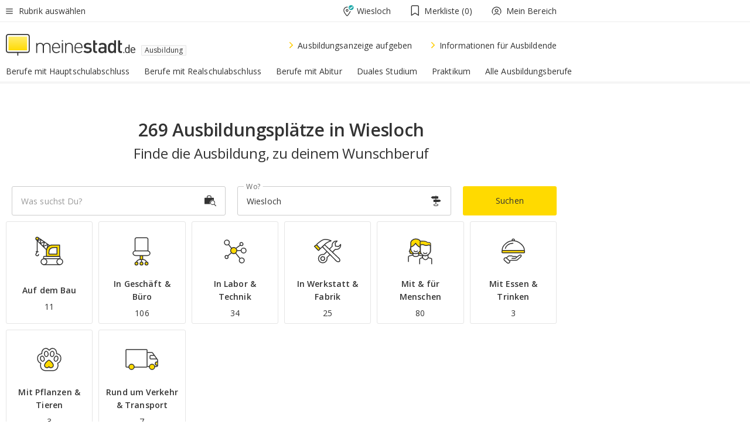

--- FILE ---
content_type: text/html;charset=UTF-8
request_url: https://www.meinestadt.de/wiesloch/lehrstellen
body_size: 106733
content:

    <!DOCTYPE html><!--[if lte IE 9]> <html class="no-js lt-ie10"> <![endif]--><!--[if gt IE 9]><!--><html id="ms-main-page" class="no-js" lang="de"><!--<![endif]--><head><meta http-equiv="Content-Type" content="text/html; charset=UTF-8" /><meta name="viewport" content="width=device-width" /><meta http-equiv="x-ua-compatible" content="ie=edge" /><title>269 freie Ausbildungsplätze in Wiesloch | Ausbildungsmarkt 2026/2027</title><meta name="description" content="269 Ausbildungspl&auml;tze und Lehrstellen f&uuml;r Wiesloch und Umgebung findest Du im Ausbildungsmarkt von meinestadt.de " /><link rel="canonical" href="https://www.meinestadt.de/wiesloch/lehrstellen" /><meta name="referrer" content="unsafe-url"><link rel="preload" href="https://static.meinestadt.de/site/meinestadt/resourceCached/3.238.0/htdocs/css/desktoponly.css" as="style"><link rel="dns-prefetch" href="https://static.meinestadt.de"><link rel="dns-prefetch" href="https://image-resize.meinestadt.de"><link rel="preconnect" href="https://static.meinestadt.de"><link rel="preconnect" href="https://image-resize.meinestadt.de"><link rel="mask-icon" href="/images/favicons/ms-safari-pin-icon.svg" color="#333333"><link rel="apple-touch-icon" sizes="152x152" href="/images/favicons/icon_meinestadt_de-152x152px.png"><link rel="apple-touch-icon" sizes="167x167" href="/images/favicons/icon_meinestadt_de-167x167px.png"><link rel="apple-touch-icon" sizes="180x180" href="/images/favicons/icon_meinestadt_de-180x180px.png"><link rel="icon" type="image/png" sizes="32x32" href="/images/favicons/icon_meinestadt_de-32x32px.png"><script type="application/ld+json">{
    "@context" : "http://schema.org",
    "type" : "WebPage",
    "url" : "https://www.meinestadt.de/",
    "@type" : "Organization",
    "name": "meinestadt.de GmbH",
    "logo" : {
        "@type" : "ImageObject",
        "url" : "https://img.meinestadt.de/portal/common/ms_logo_500w.png",
        "width" : 500,
        "height" : 84
    },
    "sameAs" : [
        "https://www.facebook.com/meinestadt.de",
        "https://www.xing.com/company/meinestadt-de",
        "https://www.linkedin.com/company/meinestadtde",
        "https://de.wikipedia.org/wiki/Meinestadt.de",
        "https://www.youtube.com/user/meinestadtde",
        "https://www.instagram.com/meinestadt.de/",
        "https://twitter.com/meinestadt_de"
    ]
}</script><link rel="manifest" href="/manifest.json"><meta name="application-name" content="meinestadt.de"><meta name="theme-color" content="#333333"><meta name="mobile-web-app-capable" content="yes"><meta name="format-detection" content="telephone=no"><meta name="format-detection" content="address=no"><meta name="apple-mobile-web-app-title" content="meinestadt.de"><meta name="apple-mobile-web-app-capable" content="yes"><meta name="apple-mobile-web-app-status-bar-style" content="black"><meta name="msapplication-TileColor" content=" #333333"><meta name="/images/favicons/icon_meinestadt_de-70x70px" content="images/smalltile.png"><meta name="/images/favicons/icon_meinestadt_de-150x150px" content="images/mediumtile.png"><meta name="/images/favicons/icon_meinestadt_de-310x310px" content="images/largetile.png"><meta property="og:title" content="269 freie Ausbildungspl&auml;tze in Wiesloch | Ausbildungsmarkt 2026/2027" /><meta property="twitter:title" content="269 freie Ausbildungspl&auml;tze in Wiesloch | Ausbildungsmarkt 2026/2027" /><meta property="og:description" content="269 Ausbildungspl&amp;auml;tze und Lehrstellen f&amp;uuml;r Wiesloch und Umgebung findest Du im Ausbildungsmarkt von meinestadt.de " /><meta property="og:image" content="https://static.meinestadt.de/site/meinestadt/resourceCached/3.238.0/htdocs/img/immo/og_fallbackimage.jpg" /><meta property="twitter:image:src" content="https://static.meinestadt.de/site/meinestadt/resourceCached/3.238.0/htdocs/img/immo/og_fallbackimage.jpg" /><meta property="og:url" content="https://www.meinestadt.de/wiesloch/lehrstellen" /><meta property="og:image:width" content="1200"><meta property="og:image:height" content="630"><meta property="og:site_name" content="meinestadt.de" /><meta property="og:locale" content="de_DE"><meta property="og:type" content="website"><meta property="twitter:site" content="@meinestadt.de" /><meta property="twitter:site:id" content="18801608" /><meta property="twitter:card" content="summary_large_image" /><meta property="fb:app_id" content="1142750435829968"><meta property="fb:pages" content="64154755476"><script>
    document.addEventListener('DOMContentLoaded', function() {
        var res = document.querySelectorAll('[rel="main"]');
        var removeLoadingClass = function () {
            document.body.classList.remove('loading');
        };
        for (var i = 0; i < res.length; i++) {
            res[i].onload = removeLoadingClass;
            res[i].rel = 'stylesheet';
        }
    });
</script><link href="https://cluster-services.meinestadt.de/iconfont/latest/ms-icons.css" rel="stylesheet"><link href="https://cluster-services.meinestadt.de/iconfont/legacy/legacy-icons.css" rel="stylesheet"><link rel="preconnect" href="https://cluster-services.meinestadt.de"><link href="https://cluster-services.meinestadt.de/fonts/v1/open-sans/fonts.css" rel="stylesheet"><style>
            a,abbr,acronym,address,applet,article,aside,audio,b,big,blockquote,body,canvas,caption,center,cite,code,dd,del,details,dfn,div,dl,dt,em,embed,fieldset,figcaption,figure,footer,form,h1,h2,h3,h4,h5,h6,header,hgroup,html,i,iframe,img,ins,kbd,label,legend,li,mark,menu,nav,object,ol,output,p,pre,q,ruby,s,samp,section,small,span,strike,strong,sub,summary,sup,table,tbody,td,tfoot,th,thead,time,tr,tt,u,ul,var,video{border:0;font:inherit;font-size:100%;margin:0;padding:0;vertical-align:initial}html{line-height:1}ol,ul{list-style:none}table{border-collapse:collapse;border-spacing:0}caption,td,th{font-weight:400;text-align:left;vertical-align:middle}blockquote{quotes:none}blockquote:after,blockquote:before{content:"";content:none}a img{border:none}input{-webkit-appearance:none;border-radius:0}article,aside,details,figcaption,figure,footer,header,hgroup,main,menu,nav,section,summary{display:block}a{color:#333;text-decoration:none}a:focus,a:hover{color:#feba2e}button{border-radius:0}.ms-bold,strong{font-weight:600}.ms-italic{font-style:italic}.ms-underline{text-decoration:underline}html{-webkit-text-size-adjust:100%}html.-noScroll{overflow:hidden;position:fixed}body{background-color:#fff;color:#333;display:flex;flex-direction:column;font-family:Open Sans,Roboto,-apple-system,sans-serif;font-size:14px;letter-spacing:.1px;min-height:100vh;position:relative}@media (-ms-high-contrast:none){body{height:1px}}body#ms_jobadvert{background-color:initial}body.-noScroll{overflow:hidden}@media (min-width:1280px){body.-noScroll{padding-right:15px}}picture{display:block;position:relative}button:disabled,input[type=button]:disabled,input[type=submit]:disabled{cursor:not-allowed}button,input,select,textarea{appearance:none;border:none;color:#333;font-size:14px;letter-spacing:.1px;line-height:22px;margin:0;padding:0}button,input,select,textarea{font-family:Open Sans,Roboto,-apple-system,sans-serif}select::-ms-expand{display:none}button{background-color:initial}input[type=number]{-moz-appearance:textfield}input[type=number]::-webkit-inner-spin-button,input[type=number]::-webkit-outer-spin-button{-webkit-appearance:none;margin:0}p{line-height:20px}.ms-hidden{display:none!important}.ms-maincontent{background-color:#fff;padding:30px 10px 10px;width:calc(100% - 20px)}.ms-maincontent.hasSearchbox{padding-top:10px}.ms-maincontent.ms-maincontent-noTopSpacing{padding-top:0}.ms-maincontent.ms-maincontent-section:not(:empty){margin-bottom:20px}.ms-clear{clear:both;margin:0!important}.ms-clear-both-space-10{clear:both;height:10px}.ms-clear-both-space-15{clear:both;height:15px}.ms-clear-both-space-20{clear:both;height:20px}.ms-clear-both-space-30{clear:both;height:30px}.ms-float-left{float:left}.ms-float-right{float:right}#ms-page{flex-grow:1;position:relative}#ms-content{background-color:#fff;margin-top:10px;position:relative}@media screen and (max-width:1023px){#ms-content{width:800px}}@media screen and (min-width:1024px) and (max-width:1279px){#ms-content{width:800px}}@media screen and (min-width:1280px) and (max-width:1599px){#ms-content{margin-left:auto;margin-right:320px;width:960px}}@media screen and (min-width:1600px){#ms-content{margin-left:auto;margin-right:auto;width:960px}}#ms_jobadvert #ms-content{width:auto}.ms-wrapper-morelink a{display:block;padding-bottom:30px;padding-top:10px;text-align:center}.ms-body-no-scroll{overflow:hidden;position:fixed}b{font-weight:600}*{-webkit-tap-highlight-color:rgba(0,0,0,0);-moz-tap-highlight-color:#0000}:focus,:hover{outline:none}input:-webkit-autofill,input:-webkit-autofill:active,input:-webkit-autofill:focus,input:-webkit-autofill:hover{-webkit-transition:color 9999s ease-out,background-color 9999s ease-out;-webkit-transition-delay:9999s}.cms-center{font-size:14px;letter-spacing:.1px;line-height:22px;text-align:center}.cms-center,.ms-structure-row{display:block}.ms-structure-row .ms-structure-col1{margin:0 20px 0 0;width:300px}.ms-structure-content,.ms-structure-row .ms-structure-col1{display:inline-block;vertical-align:top}.ms-structure-content:first-child{margin:0 20px 0 0}.ms-structure-bar{display:inline-block;vertical-align:top;width:300px}.ms-structure-bar:first-child{margin:0 20px 0 0}.ms-structure-bar .ms-structure-col1{display:block}.ms-structure-duo{overflow:hidden}.ms-structure-duo>.ms-structure-col1{display:inline-block;vertical-align:top}.ms-structure-content>.ms-structure-col1{margin:0;width:620px}.ms-structure-content>.ms-structure-col1:first-child{display:block}@media screen and (max-width:1279px){.ms-structure-row>.ms-structure-col1{width:460px}.ms-structure-row>.ms-structure-col1:nth-child(2n+0){margin:0;width:300px}.ms-structure-row .ms-structure-content>.ms-structure-col1,.ms-structure-row .ms-structure-duo>.ms-structure-col1{margin:0;width:460px}.ms-structure-row .ms-structure-duo .ms-structure-col1{width:220px}.ms-structure-row .ms-structure-duo .ms-structure-col1:first-child{margin-right:20px}.ms-structure-content,.ms-structure-duo{width:460px}.ms-structure-column .ms-structure-bar,.ms-structure-column .ms-structure-content{margin:0;overflow:hidden;width:780px}.ms-structure-column .ms-structure-bar .ms-structure-col1,.ms-structure-column .ms-structure-content .ms-structure-col1{margin:0 20px 0 0}.ms-structure-column .ms-structure-bar .ms-structure-col1:nth-child(2n+0),.ms-structure-column .ms-structure-content .ms-structure-col1:nth-child(2n+0){margin:0;width:300px}.ms-structure-column .ms-structure-bar .ms-structure-col1{width:460px}}@media screen and (min-width:1280px){.ms-structure-row .ms-structure-content>.ms-structure-col1:nth-child(2n+0),.ms-structure-row .ms-structure-duo>.ms-structure-col1:nth-child(2n+0),.ms-structure-row>.ms-structure-col1:nth-child(3n+0){margin:0}.ms-structure-column .ms-structure-content .ms-structure-col1{margin:0 20px 0 0;width:300px}.ms-structure-content,.ms-structure-duo{width:620px}}#ms-page div.ms-structure-bar:empty,#ms-page div.ms-structure-col1:empty,#ms-page div.ms-structure-column:empty,#ms-page div.ms-structure-content:empty,#ms-page div.ms-structure-duo:empty,#ms-page div.ms-structure-row:empty{display:none}.ms-structure-flex{display:flex;width:100%}.ms-structure-flex__item{flex:1}.ms-structure-flex__item+.ms-structure-flex__item{margin-left:20px}        </style><link rel="main" type="text/css" href="https://static.meinestadt.de/site/meinestadt/resourceCached/3.238.0/htdocs/css/desktoponly.css" /><style>
        .t-header{border-bottom:4px solid #f5f5f5;display:flex;flex-direction:column;font-size:14px;letter-spacing:.1px;margin-bottom:10px;position:relative;width:100%}@media screen and (min-width:768px) and (max-width:1279px){.t-header{min-width:800px}}@media screen and (min-width:1600px){.t-header{align-items:center}}@media screen and (min-width:1280px) and (max-width:1599px){.t-header{align-items:flex-end}}.t-header:before{background-color:#f5f5f5;content:"";display:block;height:2px;left:0;position:absolute;top:36px;width:100%;z-index:-1}.t-header__highlight{align-items:center;background-color:#ffe757;display:flex;font-size:14px;height:30px;height:33px;justify-content:center;letter-spacing:.1px;line-height:22px}.t-header__content{box-sizing:border-box;display:grid}@media (-ms-high-contrast:none){.t-header__content{z-index:12}}@media (min-width:1280px){.t-header__content{width:960px}}.t-header__content{grid-template-areas:"headerNavigationToggle headerMetaLinks" "expandableRelocation   expandableRelocation" "headerLogo             headerCtaBar" "headerNavigationBar    headerNavigationBar";grid-template-columns:1fr 1fr;padding-left:10px;padding-right:10px;width:800px}@media screen and (max-width:1023px){.t-header__content{width:800px}}@media screen and (min-width:1024px) and (max-width:1279px){.t-header__content{width:800px}}@media screen and (min-width:1280px) and (max-width:1599px){.t-header__content{margin-left:auto;margin-right:320px;width:960px}}@media screen and (min-width:1600px){.t-header__content{margin-left:auto;margin-right:auto;width:960px}}.t-header__slideNavigation.t-slideNavigation{min-width:320px;width:320px;z-index:7000000}.t-header.-noBorderTop:before{content:none}.t-header.-noBorderBottom{border-bottom:0;margin-bottom:0}@media screen and (-ms-high-contrast:none) and (min-width:1280px) and (max-width:1599px){.t-header__content{margin-right:300px;padding-right:30px}}
.o-headerDesktopSkeleton{animation:header-2-0 3s infinite;background-color:#fff;background-image:linear-gradient(90deg,#fff0,#fffc 50%,#fff0),linear-gradient(#f5f5f5 38px,#0000 0),linear-gradient(#f5f5f5 99px,#0000 0);background-position:-150% 0,10px 10px,10px 53px;background-repeat:no-repeat;background-size:150px 100%,100% 38px,100% 99px;margin-left:auto;margin-right:auto;margin-top:-10px;min-height:163px;width:100%}@keyframes header-2-0{to{background-position:350% 0,10px 10px,10px 53px}}
.t-headerNavigationToggle{align-items:center;display:flex;grid-area:headerNavigationToggle;max-height:38px}.t-headerNavigationToggle__button{align-items:center;cursor:pointer;display:flex;padding-right:15px;position:relative}.t-headerNavigationToggle__svg{height:auto;width:12px}.t-headerNavigationToggle__text{display:flex;font-size:14px;letter-spacing:.1px;line-height:22px;padding-left:10px}
.t-headerMetaLinks{display:flex;grid-area:headerMetaLinks;height:38px;justify-content:flex-end}.t-headerMetaLinks__items{align-items:center;display:flex;justify-content:flex-end;width:100%}.t-headerMetaLinks__item{display:flex;list-style:none;padding-left:10px;position:relative}.t-headerMetaLinks__item:first-child{padding-right:10px}.t-headerMetaLinks__item:last-child{padding-left:10px}.t-headerMetaLinks__item:only-child{padding-left:0;padding-right:0}.t-headerMetaLinks__item:only-child:after{display:none}
.t-headerLocationToggle{align-items:center;cursor:pointer;display:flex;grid-area:headerLocationToggle;justify-content:flex-end;position:relative}.t-headerLocationToggle.-active:before{border-color:#0000 #0000 #f5f5f5;border-style:solid;border-width:0 10px 10px;content:"";height:0;left:1px;position:absolute;top:36px;width:0}.t-headerLocationToggle__iconSvg{font-size:14px;letter-spacing:.1px;line-height:22px}.t-headerLocationToggle__locationText{padding-left:5px;-webkit-user-select:none;user-select:none}
.cms-header-bookmarks{align-items:center;cursor:pointer;display:flex;padding:0 20px;-webkit-user-select:none;user-select:none}.cms-header-bookmarks__iconWrapper{align-self:center;display:flex;flex-shrink:0;position:relative}.cms-header-bookmarks__iconWrapper.-hasDot:before{background-color:#ff5151;border:2px solid #fff;border-radius:50%;box-sizing:border-box;content:"";display:block;height:12px;position:absolute;right:0;top:-2px;width:12px}.cms-header-bookmarks__icon{font-size:22px}.cms-header-bookmarks__text{margin-left:5px}
.cms-hmls{align-items:center;cursor:pointer;display:flex;justify-content:center;padding-left:0;padding-right:0;position:relative;-webkit-user-select:none;user-select:none}.cms-hmls__loggedIn,.cms-hmls__loggedOut{height:23px;margin-right:5px;width:23px}.cms-hmls__loggedIn{display:none}.cms-hmls__dropdown{background-color:#fff;border:1px solid #e5e5e5;border-radius:3px;box-shadow:0 6px 14px 0 #3333331a;left:-10px;position:absolute;top:calc(100% + 2px);z-index:35}.cms-hmls__dropdown:after{background-color:#fff;border-color:#e5e5e5 #0000 #0000 #e5e5e5;border-style:solid;border-top-left-radius:3px;border-width:1px;bottom:100%;box-sizing:border-box;content:"";display:block;height:10.6066017178px;left:13px;position:absolute;transform:rotate(45deg);transform-origin:left bottom;width:10.6066017178px}.cms-hmls__link{align-items:center;border-radius:3px;cursor:pointer;display:flex;margin:5px;padding:5px 15px 5px 5px;position:relative;-webkit-user-select:none;user-select:none;white-space:nowrap;z-index:5}.cms-hmls__link:hover{background-color:#f5f5f5;color:#333}.cms-hmls__link:hover .cms-hmls__linkIcon{background-color:#fff}.cms-hmls__divider{background-color:#e5e5e5;display:block;height:1px;width:100%}.cms-hmls__label{font-size:14px;letter-spacing:.1px;line-height:22px}.cms-hmls__linkIcon{background-color:#f5f5f5;border:1px solid #e5e5e5;border-radius:3px;height:25px;margin-right:10px;width:25px}.cms-hmls.-loggedIn .cms-hmls__loggedIn{display:block}.cms-hmls.-hidden .cms-hmls__dropdown,.cms-hmls.-loggedIn .cms-hmls__loggedOut{display:none}
.o-expandableRelocation{border-radius:3px;grid-area:expandableRelocation;grid-template-areas:"text  . form";grid-template-columns:310px 1fr 470px;padding:5px 0}@media screen and (min-width:768px) and (max-width:1279px){.o-expandableRelocation{grid-template-areas:"text  . form";grid-template-columns:310px 1fr 430px}}.o-expandableRelocation__form{grid-gap:10px;display:grid;grid-area:form;-ms-grid-column:3;-ms-grid-row:1;grid-template-areas:"input button";grid-template-columns:300px 160px}@media screen and (min-width:768px) and (max-width:1279px){.o-expandableRelocation__form{grid-template-areas:"input button";grid-template-columns:280px 140px}}.o-expandableRelocation__input{grid-area:input;-ms-grid-column:1;-ms-grid-row:1;margin-top:0}.o-expandableRelocation__submitButton{grid-area:button;-ms-grid-column:3;-ms-grid-row:1;height:50px}@media screen and (min-width:768px) and (max-width:1279px){.o-expandableRelocation__input{-ms-grid-column:1;-ms-grid-row:1}.o-expandableRelocation__submitButton{-ms-grid-column:3;-ms-grid-row:1}}.o-expandableRelocation__headingText{display:flex;flex-direction:column;font-size:14px;grid-area:text;-ms-grid-column:1;-ms-grid-row:1;justify-content:center;letter-spacing:.1px;line-height:22px;-webkit-user-select:none;user-select:none;white-space:nowrap}@media screen and (min-width:768px) and (max-width:1279px){.o-expandableRelocation__form{-ms-grid-column:3;-ms-grid-row:1}.o-expandableRelocation__headingText{-ms-grid-column:1;-ms-grid-row:1}}
.o-expandable{align-items:center;background-color:#f5f5f5;display:none}.o-expandable.-active{display:grid}.o-expandable__background{background-color:#f5f5f5;content:"";display:block;height:61px;left:0;position:absolute;top:38px;width:100%;z-index:-1}
.m-soloInputfield__input.-truncate{overflow:hidden;text-overflow:ellipsis;white-space:nowrap}.m-soloInputfield{background-color:#fff;border:1px solid #ccc;border-radius:3px;box-sizing:border-box;flex-grow:1;height:50px;margin-top:7px;padding-left:15px;padding-right:15px;position:relative}.m-soloInputfield__border:after,.m-soloInputfield__border:before{background-color:initial;border-radius:0 0 3px 3px;bottom:-1px;box-sizing:border-box;content:"";display:block;height:3px;left:-1px;position:absolute;right:-1px;transition-duration:.3s;transition-timing-function:cubic-bezier(.4,0,.2,1)}.m-soloInputfield__border:after{transform:scaleX(0);transform-origin:center;transition-property:transform,background-color}.m-soloInputfield__input,.m-soloInputfield__label{font-size:14px;letter-spacing:.1px;line-height:22px}.m-soloInputfield__svg{bottom:10px;font-size:20px;left:5px;position:absolute;transform:scale(0);transform-origin:center;transition-duration:.3s;transition-property:transform;transition-timing-function:cubic-bezier(.4,0,.2,1)}.m-soloInputfield__resetButton{cursor:pointer;display:none;height:44px;max-height:44px;max-width:44px;min-height:44px;min-width:44px;position:absolute;right:1px;top:0;width:44px}.m-soloInputfield__resetButton:after,.m-soloInputfield__resetButton:before{background-color:#333;border:1px solid #333;box-sizing:border-box;content:"";height:0;left:14px;position:absolute;top:21px;width:16px}.m-soloInputfield__resetButton:before{transform:rotate(45deg)}.m-soloInputfield__resetButton:after{transform:rotate(-45deg)}.m-soloInputfield__label{background-color:#fff;color:#999;left:10px;padding-left:5px;padding-right:5px;pointer-events:none;position:absolute;top:14px;transform-origin:left;transition-duration:.3s;transition-property:transform;transition-timing-function:cubic-bezier(.4,0,.2,1);-webkit-user-select:none;user-select:none}.m-soloInputfield__input{-moz-appearance:textfield;background-color:initial;box-sizing:border-box;height:100%;width:100%}.m-soloInputfield__input::-ms-clear{display:none}.m-soloInputfield__input.-cta{cursor:pointer}.m-soloInputfield__autocomplete{left:0;position:absolute;top:100%;width:100%;z-index:5000000}.m-soloInputfield.-focus .m-soloInputfield__input~.m-soloInputfield__border:after,.m-soloInputfield__input:focus~.m-soloInputfield__border:after{background-color:#ffda00;transform:scaleX(1)}.m-soloInputfield.-focus .m-soloInputfield__input~.m-soloInputfield__label,.m-soloInputfield__input:focus~.m-soloInputfield__label,.m-soloInputfield__input:not([value=""])~.m-soloInputfield__label,.m-soloInputfield__input[readonly]~.m-soloInputfield__label{transform:scale(.8571428571) translateY(-29.7142857143px)}.m-soloInputfield.-focus .m-soloInputfield__input~.m-soloInputfield__svg,.m-soloInputfield__input:focus~.m-soloInputfield__svg,.m-soloInputfield__input:not([value=""])~.m-soloInputfield__svg,.m-soloInputfield__input[readonly]~.m-soloInputfield__svg{transform:scale(1)}.m-soloInputfield__input:not(-ms-input-placeholder)~.m-soloInputfield__resetButton,.m-soloInputfield__input:not(placeholder-shown)~.m-soloInputfield__resetButton{display:block}.m-soloInputfield__input:placeholder-shown~.m-soloInputfield__resetButton{display:none}.m-soloInputfield.-hover .m-soloInputfield__border:before,.m-soloInputfield:hover .m-soloInputfield__border:before{background-color:#ccc}.m-soloInputfield.-borderColorDefaultWhite{border:1px solid #fff}.m-soloInputfield.-hasSvg .m-soloInputfield-focus .m-soloInputfield__input,.m-soloInputfield.-hasSvg .m-soloInputfield__input:focus,.m-soloInputfield.-hasSvg .m-soloInputfield__input:not([value=""]),.m-soloInputfield.-hasSvg .m-soloInputfield__input[readonly]{padding-left:20px}.m-soloInputfield.-hasSvg .m-soloInputfield-focus .m-soloInputfield__input~.m-soloInputfield__svg,.m-soloInputfield.-hasSvg .m-soloInputfield__input:focus~.m-soloInputfield__svg,.m-soloInputfield.-hasSvg .m-soloInputfield__input:not([value=""])~.m-soloInputfield__svg,.m-soloInputfield.-hasSvg .m-soloInputfield__input[readonly]~.m-soloInputfield__svg{transform:scale(1)}.m-soloInputfield.-noMarginTop{margin-top:0}.m-soloInputfield.-focus .m-soloInputfield.-noFloatingLabel__input~.m-soloInputfield__label,.m-soloInputfield.-noFloatingLabel .m-soloInputfield__input:focus~.m-soloInputfield__label,.m-soloInputfield.-noFloatingLabel .m-soloInputfield__input:not([value=""])~.m-soloInputfield__label,.m-soloInputfield.-noFloatingLabel .m-soloInputfield__input[readonly]~.m-soloInputfield__label{display:none}
.m-autocomplete{-webkit-overflow-scrolling:touch;background:#fff;border-bottom-left-radius:3px;border-bottom-right-radius:3px;box-shadow:0 4px 12px 1px #3333;width:100%;z-index:5001000}.m-autocomplete,.m-autocomplete__group,.m-autocomplete__suggestion{box-sizing:border-box}.m-autocomplete__suggestion{cursor:pointer;padding:10px 20px}.m-autocomplete__suggestion.-selected,.m-autocomplete__suggestion:hover{background-color:#f5f5f5}.m-autocomplete__suggestion.-padding15{padding-bottom:15px;padding-top:15px}.m-autocomplete__suggestion.-indented{padding-left:40px}.m-autocomplete__caption,.m-autocomplete__title{font-size:12px;letter-spacing:normal;line-height:20px}.m-autocomplete__title{color:#999;margin-left:20px;margin-right:20px;padding-bottom:15px;padding-top:15px}.m-autocomplete__suggestion+.m-autocomplete__title{border-top:1px solid #ccc}
.a-button.-secondary .a-button__label{overflow:hidden;text-overflow:ellipsis;white-space:nowrap}.a-button{fill:#333;align-items:center;border:none;border-radius:3px;box-sizing:border-box;color:#333;cursor:pointer;display:flex;flex-shrink:0;font-size:14px;height:50px;justify-content:center;letter-spacing:.1px;line-height:22px;margin:0;min-height:50px;overflow:hidden;padding:0 20px;position:relative;text-decoration:none;transition-duration:.3s;transition-property:color,background-color,opacity;transition-timing-function:cubic-bezier(.4,0,.2,1);-webkit-user-select:none;user-select:none;width:auto}.a-button:active{transform:translateY(2px)}.a-button+.a-button{margin-left:10px}.a-button+.a-button.-marginRight{margin-right:10px}.a-button__label{display:block;pointer-events:none}.a-button__label.-inactive{text-align:left}.a-button__label.-firstLabel{padding-right:5px}.a-button__counter{font-weight:600;margin-right:10px}.a-button__loader{border:3px solid #333;border-radius:50%;box-sizing:border-box;height:22px;min-height:22px;min-width:22px;position:relative;width:22px}.a-button__loader:after,.a-button__loader:before{animation-duration:1.5s;animation-iteration-count:infinite;animation-name:loadingSpinner;animation-timing-function:ease;border:5px solid #0000;border-radius:50%;bottom:-4px;box-sizing:border-box;content:"";left:-4px;position:absolute;right:-4px;top:-4px;transform-origin:center;z-index:0}.a-button__loader:before{animation-delay:.3s;border-right-color:#fced96;border-top-color:#fced96;transform:rotate(45deg)}.a-button__loader:after{border-bottom-color:#fced96;border-left-color:#fced96}@keyframes loadingSpinner{0%{transform:rotate(45deg)}to{transform:rotate(405deg)}}.a-button__loader{display:none;left:50%;position:absolute;top:50%;transform:translate(-50%,-50%)}.a-button__svg{height:14px;margin-right:10px;pointer-events:none;width:14px}.a-button__filterCount{background-color:#e5e5e5;border:1px solid #ccc;border-radius:3px;display:none;font-weight:600;margin-left:5px;padding-left:10px;padding-right:10px}.a-button.-primary{background-color:#ffda00;max-width:620px}@media (min-width:1280px){.a-button.-primary{min-width:160px}}.a-button.-primary:active,.a-button.-primary:hover,.a-button.-primary:not(.-noFocus):focus{fill:#333;background-color:#feba2e;color:#333;text-decoration:none}.a-button.-primary:disabled{fill:#999;background-color:#fced96;color:#999}.a-button.-secondary{background-color:#f5f5f5;border:1px solid #ccc}.a-button.-secondary:active,.a-button.-secondary:hover,.a-button.-secondary:not(.-noFocus):focus{fill:#333;background-color:#ccc;color:#333;text-decoration:none}.a-button.-secondary:disabled{fill:#999;background-color:#f5f5f5;border:1px solid #f5f5f5;color:#999}.a-button.-secondary-ghost{background-color:initial;border:1px solid #fff;color:#fff}.a-button.-secondary-ghost:active,.a-button.-secondary-ghost:hover,.a-button.-secondary-ghost:not(.-noFocus):focus{background-color:#fff;color:#333;text-decoration:none}.a-button.-secondary-ghost:active .a-button__svg,.a-button.-secondary-ghost:hover .a-button__svg,.a-button.-secondary-ghost:not(.-noFocus):focus .a-button__svg{fill:#333}.a-button.-secondary-ghost:disabled{background-color:#fff;color:#999;text-decoration:none}.a-button.-secondary-ghost:disabled .a-button__svg{fill:#999}.a-button.-secondary-ghost .a-button__svg{fill:#fff}.a-button.-invertedColor{background-color:#feba2e}.a-button.-invertedColor:active,.a-button.-invertedColor:hover,.a-button.-invertedColor:not(.-noFocus):focus{background-color:#ffda00}.a-button.-standalone{flex-shrink:1}.a-button.-standalone .a-button.-primary{height:auto;padding-bottom:10px;padding-top:10px}.a-button.-standalone .a-button__label{font-size:14px;letter-spacing:.1px;line-height:22px;text-align:center}.a-button.-standalone+.a-button.-standalone{margin-left:10px;margin-right:0}.a-button.-standalone.-primary+.a-button.-standalone.-secondary{margin-left:0;margin-right:10px;order:-1}.a-button.-full{flex-basis:100%;width:100%}.a-button.-primaryInactive,.a-button.-secondaryInactive{fill:#999;color:#999;cursor:no-drop;pointer-events:none}.a-button.-primaryInactive{background-color:#fced96}.a-button.-secondaryInactive{background-color:#e5e5e5}.a-button.-loading{align-items:center;background-color:#fced96;cursor:no-drop;justify-content:center;pointer-events:none}.a-button.-loading .a-button__loader{display:block}.a-button.-loading .a-button__label{opacity:0}.a-button.-loading .a-button__svg{display:none}.a-button.-bigIcon .a-button__svg{height:22px;width:22px}.a-button.-columned{margin-top:30px}.a-button.-columned+.a-button.-columned{margin-left:0}.a-button.-noMargin{margin-left:0;margin-top:0}.a-button.-right{float:right;width:auto}.a-button.-white{color:#fff}.a-button.-hidden{display:none}.a-button.-noBorderRadius{border-radius:0}.a-button.-auto{width:auto}.a-button.-bold{font-weight:600}.a-button.-notClickable{pointer-events:none}.a-button.-small{height:30px;max-height:30px;min-height:30px;padding-left:10px;padding-right:10px}.a-button.-grayLoader{background-color:#f5f5f5}.a-button.-grayLoader .a-button__loader:before{border-right-color:#f5f5f5;border-top-color:#f5f5f5}.a-button.-grayLoader .a-button__loader:after{border-bottom-color:#f5f5f5;border-left-color:#f5f5f5}.a-button.-isFilter .a-button__label{display:flex}.a-button.-isFilter .a-button__filterCount.-hasFilter{display:inline-block}@media (-ms-high-contrast:none){.a-button.-secondary .a-button__label{overflow:visible}}
.t-headerLogo__extraText--truncated{overflow:hidden;text-overflow:ellipsis;white-space:nowrap}.t-headerLogo{box-sizing:border-box;display:flex;grid-area:headerLogo}.t-headerLogo__slogan{align-items:center;box-sizing:border-box;display:flex;height:37px;margin:20px 0;position:relative}.t-headerLogo__slogan:active,.t-headerLogo__slogan:focus,.t-headerLogo__slogan:hover{color:#333}.t-headerLogo__svg{height:100%;min-width:221px;padding-right:10px}.t-headerLogo__channelButton{align-self:center;background-color:#f5f5f580;border:1px solid #e5e5e5;border-radius:1px;font-size:12px;margin-top:auto;padding:2px 5px;-webkit-user-select:none;user-select:none}.t-headerLogo__extraText{color:#333;font-size:12px;letter-spacing:normal;line-height:20px;margin-left:47px;margin-top:5px}.t-headerLogo__extraText--truncated{width:170px}.t-headerLogo .ms_debug_version_info{font-size:10px;left:50px;position:absolute;top:0}@media (min-width:1280px){.t-headerLogo .ms_debug_version_info{left:50px!important;top:0}}
.t-headerCtaBar{align-items:center;display:flex;grid-area:headerCtaBar;height:50px;justify-content:flex-end;margin-top:15px}.t-headerCtaBar__items{align-items:flex-end;display:flex;flex-direction:row;justify-content:flex-end;width:100%}.t-headerCtaBar__item{display:flex;list-style:none;padding-left:10px;position:relative}.t-headerCtaBar__item:first-child{padding-right:15px}.t-headerCtaBar__item:last-child{padding-left:15px}.t-headerCtaBar__item:only-child{padding-left:0;padding-right:0}.t-headerCtaBar__item:only-child:before{display:none}.t-headerCtaBar .t-headerCtaBar__button{height:50px;padding:0 30px}
.m-textLink.-list:not(.-listMultiLine) .m-textLink__link,.m-textLink__facet,.m-textLink__linktext.-truncated{overflow:hidden;text-overflow:ellipsis;white-space:nowrap}.m-textLink.-listMultiLine .m-textLink__link{overflow:hidden;word-break:break-all}@supports (word-break:break-word){.m-textLink.-listMultiLine .m-textLink__link{word-break:break-word}}@supports (hyphens:auto){.m-textLink.-listMultiLine .m-textLink__link{hyphens:auto;word-break:normal}}.m-textLink{align-items:baseline;color:inherit;cursor:pointer;display:flex;font-size:inherit;font-weight:inherit;line-height:inherit;text-decoration:none!important}.m-textLink .m-textLink__linktext{background-image:linear-gradient(#fc0,#fc0);background-position:50% 100%;background-repeat:no-repeat;background-size:0 2px;transition:background-size .2s ease-in}.m-textLink.styleguide-active .m-textLink__linktext,.m-textLink:focus .m-textLink__linktext,.m-textLink:hover .m-textLink__linktext{background-size:100% 2px}.m-textLink:active .m-textLink__linktext{background-image:linear-gradient(#333,#333);background-size:100% 2px}.m-textLink__link{color:#333}.m-textLink__linktext.-truncated{display:inherit;max-width:580px}.m-textLink__facet{color:#999}.m-textLink__facet.-truncated{max-width:580px}.m-textLink__svg{color:#fc0;display:inline-block;height:12px;margin-right:5px;max-height:12px;max-width:12px;min-height:12px;min-width:12px;width:12px}.m-textLink__svg.-bigIcon{height:24px;margin-right:10px}.m-textLink:active .m-textLink__link:before{background-color:#333;transform:scaleX(1)}.m-textLink.-dustygray .m-textLink__link{color:#999}.m-textLink.-fake-link .m-textLink__link:before{display:none}.m-textLink.-list{color:#333;display:flex;font-size:14px;letter-spacing:.1px;line-height:22px}.m-textLink.-list+.m-textLink.-list{margin-top:10px}.m-textLink.-inflated:after{bottom:0;content:"";display:block;left:0;position:absolute;right:0;top:0;z-index:10}.m-textLink.-facetted .m-textLink__linktext{margin-right:5px}.m-textLink.-copylink{display:inline-block}.m-textLink.-copylink .m-textLink__linktext{background-image:linear-gradient(#fc0,#fc0);background-position:50% 100%;background-repeat:no-repeat;background-size:80% 2px;transition:background-size .2s ease-in}.m-textLink.-copylink.styleguide-active .m-textLink__linktext,.m-textLink.-copylink:focus .m-textLink__linktext,.m-textLink.-copylink:hover .m-textLink__linktext{background-size:100% 2px}.m-textLink.-copylink:active .m-textLink__linktext{background-image:linear-gradient(#333,#333);background-size:100% 2px}.m-textLink.-suggestionLink .m-textLink__linktext{background-image:linear-gradient(#fc0,#fc0);background-position:50% 100%;background-repeat:no-repeat;background-size:80% 2px;transition:background-size .2s ease-in}.m-textLink.-suggestionLink.styleguide-active .m-textLink__linktext,.m-textLink.-suggestionLink:focus .m-textLink__linktext,.m-textLink.-suggestionLink:hover .m-textLink__linktext{background-size:100% 2px}.m-textLink.-suggestionLink:active .m-textLink__linktext{background-image:linear-gradient(#333,#333);background-size:100% 2px}.m-textLink.-anchorLink{background-image:linear-gradient(#fc0,#fc0);background-position:50% 100%;background-repeat:no-repeat;background-size:0 2px;display:inline;transition:background-size .2s ease-in}.m-textLink.-anchorLink:focus,.m-textLink.-anchorLink:hover{background-size:100% 2px}.m-textLink.-anchorLink:hover{color:#333}.m-textLink.-noUnderline .m-textLink__linktext{background-image:none;background-size:0 0}.m-textLink.-white .m-textLink__link,.m-textLink.-white .m-textLink__link:focus,.m-textLink.-white .m-textLink__link:hover,.m-textLink.-white:focus .m-textLink__link,.m-textLink.-white:hover .m-textLink__link{color:#fff}.m-textLink.-iconCenter{align-items:center}.m-textLink.-capitalize{text-transform:capitalize}.m-textLink.-activeSearchboxTab{background-color:#e5e5e5}.m-textLink.-darkIcon .m-textLink__svg{color:#333}.m-textLink.-hidden{display:none}.m-textLink.-multiColumned{padding-right:20px}.m-textLink.-footer{align-items:center}.m-textLink.-footer .m-textLink__svg{height:21px}.m-textLink.-footer .m-textLink__linktext{padding-bottom:3px}.m-textLink.-center{display:block;justify-content:center;text-align:center}.m-textLink.-center .m-textLink__link{display:inline}
.t-headerNavigationBar__itemLink:after{background-image:linear-gradient(180deg,#f5f5f5,#f5f5f5);background-position:50% 100%;background-repeat:no-repeat;background-size:0 4px;content:"";height:4px;left:0;position:absolute;top:100%;transition:background-size .2s linear;width:calc(100% - 25px)}.t-headerNavigationBar__itemLink:hover:after{background-image:linear-gradient(#ffda00,#ffda00);background-size:100% 4px;border-radius:2px}.t-headerNavigationBar__itemLink:active:after{background-image:linear-gradient(#fc0,#fc0);background-size:100% 4px;border-radius:2px;left:-3px;width:calc(100% - 19px)}.t-headerNavigationBar__items{display:flex;flex-direction:row;width:100%}.t-headerNavigationBar__item{list-style:none;padding-bottom:10px;position:relative}.t-headerNavigationBar__itemLinkText{padding-right:20px;white-space:nowrap}@media (min-width:1280px){.t-headerNavigationBar__itemLinkText{padding-right:25px}}.t-headerNavigationBar__itemLinkSvg{height:12px;width:12px}.t-headerNavigationBar__itemLink{color:#333;cursor:pointer;margin:0;min-width:100%;padding-bottom:10px;padding-top:0}.t-headerNavigationBar__itemLink:after{width:calc(100% - 20px)}@media (min-width:1280px){.t-headerNavigationBar__itemLink:after{width:calc(100% - 25px)}}.t-headerNavigationBar__itemLink:active{left:-3px;width:calc(100% - 12px)}.t-headerNavigationBar__itemLink.-currentChannel{pointer-events:none}.t-headerNavigationBar__itemLink.-currentChannel:after{background-image:linear-gradient(#ffda00,#ffda00);background-size:100% 4px;border-radius:2px}.t-headerNavigationBar__itemLink.-hideHighlighting:after{background-image:linear-gradient(180deg,#f5f5f5,#f5f5f5);background-size:0 4px}.t-headerNavigationBar__itemLink.-noPaddingRight:hover:after{width:100%}.t-headerNavigationBar__itemLink.-noPaddingRight:active:after{left:-4px;width:calc(100% + 8px)}.t-headerNavigationBar__itemLink.-noPaddingRight .t-headerNavigationBar__itemLinkText{padding-right:5px}.t-headerNavigationBar__itemLink:active,.t-headerNavigationBar__itemLink:focus,.t-headerNavigationBar__itemLink:hover,.t-headerNavigationBar__itemLink:visited{color:#333}.t-headerNavigationBar{display:grid;grid-area:headerNavigationBar}
.t-headerNavigationBar__itemLink:after{background-image:linear-gradient(180deg,#f5f5f5,#f5f5f5);background-position:50% 100%;background-repeat:no-repeat;background-size:0 4px;content:"";height:4px;left:0;position:absolute;top:100%;transition:background-size .2s linear;width:calc(100% - 25px)}.t-headerNavigationBar__itemLink:hover:after{background-image:linear-gradient(#ffda00,#ffda00);background-size:100% 4px;border-radius:2px}.t-headerNavigationBar__itemLink:active:after{background-image:linear-gradient(#fc0,#fc0);background-size:100% 4px;border-radius:2px;left:-3px;width:calc(100% - 19px)}.t-headerNavigationBar__items{display:flex;flex-direction:row;width:100%}.t-headerNavigationBar__item{list-style:none;padding-bottom:10px;position:relative}.t-headerNavigationBar__itemLinkText{padding-right:20px;white-space:nowrap}@media (min-width:1280px){.t-headerNavigationBar__itemLinkText{padding-right:25px}}.t-headerNavigationBar__itemLinkSvg{height:12px;width:12px}.t-headerNavigationBar__itemLink{color:#333;cursor:pointer;margin:0;min-width:100%;padding-bottom:10px;padding-top:0}.t-headerNavigationBar__itemLink:after{width:calc(100% - 20px)}@media (min-width:1280px){.t-headerNavigationBar__itemLink:after{width:calc(100% - 25px)}}.t-headerNavigationBar__itemLink:active{left:-3px;width:calc(100% - 12px)}.t-headerNavigationBar__itemLink.-currentChannel{pointer-events:none}.t-headerNavigationBar__itemLink.-currentChannel:after{background-image:linear-gradient(#ffda00,#ffda00);background-size:100% 4px;border-radius:2px}.t-headerNavigationBar__itemLink.-hideHighlighting:after{background-image:linear-gradient(180deg,#f5f5f5,#f5f5f5);background-size:0 4px}.t-headerNavigationBar__itemLink.-noPaddingRight:hover:after{width:100%}.t-headerNavigationBar__itemLink.-noPaddingRight:active:after{left:-4px;width:calc(100% + 8px)}.t-headerNavigationBar__itemLink.-noPaddingRight .t-headerNavigationBar__itemLinkText{padding-right:5px}.t-headerNavigationBar__itemLink:active,.t-headerNavigationBar__itemLink:focus,.t-headerNavigationBar__itemLink:hover,.t-headerNavigationBar__itemLink:visited{color:#333}
.t-navigationLayer__footer{box-shadow:0 1px 12px 1px #3333}.t-navigationLayer{z-index:7000000}.t-navigationLayer__body{height:100%;overflow-x:hidden;overflow-y:auto;padding-left:20px;padding-right:20px}.t-navigationLayer__body:before{border-left:5px solid #f5f5f5;content:"";display:block;height:100vh;left:0;position:absolute}.t-navigationLayer__header{align-items:center;display:flex;justify-content:space-between}.t-navigationLayer__footer{display:flex;justify-self:flex-end;margin-top:auto;z-index:5000000}.t-navigationLayer__channelIcon{display:flex;flex-direction:column;justify-items:center;padding:15px 0;position:relative;text-align:center}.t-navigationLayer__label{display:block;font-size:18px;font-weight:600;letter-spacing:-.2px;line-height:26px}.t-navigationLayer__iconButton{align-items:center;color:#333;cursor:pointer;display:flex;padding:20px 20px 20px 0}.t-navigationLayer__iconButton.-right{margin-left:auto;padding:20px 0 20px 20px}.t-navigationLayer__iconButton.-noPointer{cursor:auto}.t-navigationLayer__icon{padding-left:5px}.t-navigationLayer__icon.-flipped{transform:scaleX(-1)}.t-navigationLayer__cta{align-items:center;background:#ffda00;border:none;display:flex;flex-grow:1;justify-content:center;padding:20px;text-align:center;width:50%;z-index:5000000}.t-navigationLayer__cta.-secondary{background:#fff}.t-navigationLayer__cta:active,.t-navigationLayer__cta:focus,.t-navigationLayer__cta:hover{color:#333}.t-navigationLayer__ctaText{display:block}.t-navigationLayer__list{color:#fff;justify-content:flex-start}.t-navigationLayer__item{align-items:center;color:#333;cursor:pointer;display:flex;font-size:14px;justify-content:space-between;letter-spacing:.1px;line-height:22px;position:relative}@media (min-width:1280px){.t-navigationLayer__item:hover:before{border-left:5px solid #ccc;border-radius:2px;bottom:0;content:"";left:-20px;position:absolute;top:0}}.t-navigationLayer__item.-itemHeadline{font-weight:600;font-weight:400;padding-left:10px}.t-navigationLayer__item.-active{font-weight:600}.t-navigationLayer__item.-active:before{border-left:5px solid #ffda00;border-radius:2px;bottom:0;content:"";left:-20px;position:absolute;top:0}.t-navigationLayer__item:last-child{border-bottom:none}.t-navigationLayer__item.-desktop{padding:5px}.t-navigationLayer__item.-headline{padding-top:5px}.t-navigationLayer__item.-others{margin-left:auto;padding-left:0}.t-navigationLayer__item.-hidden{display:none}.t-navigationLayer__link{padding:15px 10px;width:100%}.t-navigationLayer__link:hover{color:#333}
.t-slideNavigation{-webkit-overflow-scrolling:touch;align-items:stretch;backface-visibility:hidden;display:flex;flex-direction:column;flex-wrap:nowrap;height:100%;justify-content:center;left:0;max-height:100%;max-width:100%;min-height:100%;min-width:100%;position:absolute;top:0;transition:transform .3s cubic-bezier(.4,0,.2,1);width:100%;z-index:3000000}.t-slideNavigation ::-webkit-scrollbar{height:5px;width:5px}.t-slideNavigation ::-webkit-scrollbar-track-piece{background-color:#e5e5e5}.t-slideNavigation ::-webkit-scrollbar-thumb:vertical{background-color:#ccc;height:30px}.t-slideNavigation.-viewPortHeight{height:100%;min-height:100vh;position:fixed}.t-slideNavigation.-viewPortHeight:after{height:100%}.t-slideNavigation.-left{transform:translateX(-100%)}.t-slideNavigation.-right{transform:translateX(100%)}.t-slideNavigation.-top{transform:translateY(-100%)}.t-slideNavigation.-bottom{transform:translateY(100%)}.t-slideNavigation.-hidden{display:none}.t-slideNavigation.-active{transform:translate(0)}.t-slideNavigation.-oneThirdOfViewportWidth{min-width:33.3333333333vw;width:33.3333333333vw;z-index:5000000}.t-slideNavigation.-oneThirdOfViewportWidth:after{width:33.3333333333vw}.t-slideNavigation.-topLayer{z-index:7000000}.t-slideNavigation.-oneThirdOfParentWidth{min-width:360px;width:33%}.t-slideNavigation.-dragging{transition:transform .05s cubic-bezier(.4,0,.2,1)}.t-slideNavigation__body{background-color:#fff;display:flex;flex-direction:column;height:100%;margin-top:0;overflow:hidden}.t-slideNavigation__body.-withPaddingRight{padding-right:10px}@media (min-width:1280px){.t-slideNavigation__body.-withPaddingRight{padding-right:20px}}
.t-navigationLayer__footer{box-shadow:0 1px 12px 1px #3333}.t-navigationLayer{z-index:7000000}.t-navigationLayer__body{height:100%;overflow-x:hidden;overflow-y:auto;padding-left:20px;padding-right:20px}.t-navigationLayer__body:before{border-left:5px solid #f5f5f5;content:"";display:block;height:100vh;left:0;position:absolute}.t-navigationLayer__header{align-items:center;display:flex;justify-content:space-between}.t-navigationLayer__footer{display:flex;justify-self:flex-end;margin-top:auto;z-index:5000000}.t-navigationLayer__channelIcon{display:flex;flex-direction:column;justify-items:center;padding:15px 0;position:relative;text-align:center}.t-navigationLayer__label{display:block;font-size:18px;font-weight:600;letter-spacing:-.2px;line-height:26px}.t-navigationLayer__iconButton{align-items:center;color:#333;cursor:pointer;display:flex;padding:20px 20px 20px 0}.t-navigationLayer__iconButton.-right{margin-left:auto;padding:20px 0 20px 20px}.t-navigationLayer__iconButton.-noPointer{cursor:auto}.t-navigationLayer__icon{padding-left:5px}.t-navigationLayer__icon.-flipped{transform:scaleX(-1)}.t-navigationLayer__cta{align-items:center;background:#ffda00;border:none;display:flex;flex-grow:1;justify-content:center;padding:20px;text-align:center;width:50%;z-index:5000000}.t-navigationLayer__cta.-secondary{background:#fff}.t-navigationLayer__cta:active,.t-navigationLayer__cta:focus,.t-navigationLayer__cta:hover{color:#333}.t-navigationLayer__ctaText{display:block}.t-navigationLayer__list{color:#fff;justify-content:flex-start}.t-navigationLayer__item{align-items:center;color:#333;cursor:pointer;display:flex;font-size:14px;justify-content:space-between;letter-spacing:.1px;line-height:22px;position:relative}@media (min-width:1280px){.t-navigationLayer__item:hover:before{border-left:5px solid #ccc;border-radius:2px;bottom:0;content:"";left:-20px;position:absolute;top:0}}.t-navigationLayer__item.-itemHeadline{font-weight:600;font-weight:400;padding-left:10px}.t-navigationLayer__item.-active{font-weight:600}.t-navigationLayer__item.-active:before{border-left:5px solid #ffda00;border-radius:2px;bottom:0;content:"";left:-20px;position:absolute;top:0}.t-navigationLayer__item:last-child{border-bottom:none}.t-navigationLayer__item.-desktop{padding:5px}.t-navigationLayer__item.-headline{padding-top:5px}.t-navigationLayer__item.-others{margin-left:auto;padding-left:0}.t-navigationLayer__item.-hidden{display:none}.t-navigationLayer__link{padding:15px 10px;width:100%}.t-navigationLayer__link:hover{color:#333}
.t-overlay{bottom:0;left:0;position:absolute;right:0;top:0;z-index:-1}.t-overlay.-inactive{display:none}.t-overlay.-active{background-color:#333;opacity:.75;overflow:hidden;z-index:6000000}
.a-ettElement.-p0{align-items:center;display:flex;height:auto;justify-content:center;text-align:center;width:810px}@media screen and (min-width:1600px){.a-ettElement.-p0{margin:0 auto;width:980px}}@media screen and (min-width:1280px) and (max-width:1599px){.a-ettElement.-p0{margin:0 310px 0 auto;width:970px}}.a-ettElement.-p2{display:none;display:block;left:100%;margin-left:10px;position:absolute}.ms-page-map>.a-ettElement.-p2{left:calc(100% - 160px)}.a-ettElement.-p2+.a-ettElement.-p2__stickySpacer{left:100%;margin-left:10px;position:absolute}.a-ettElement.-p2+.a-ettElement.-p2__stickySpacer svg{height:1px;width:1px}.a-ettElement.-p2.-alignAboveFooter{bottom:20px;display:block;left:100%;margin-left:10px;position:absolute;top:auto!important}.a-ettElement.-sticky{position:fixed;top:10px}.a-ettElement.-p3,.a-ettElement.-p4{clear:right;display:none;display:block;margin-bottom:20px;text-align:center;width:300px}#ms-map-sidebar>.a-ettElement.-p3,#ms-map-sidebar>.a-ettElement.-p4{height:260px;margin-left:10px}.a-ettElement.-p5{bottom:0;display:none;padding-top:100vh;position:absolute;right:calc(100% + 10px);text-align:right;top:0;width:160px}@media screen and (min-width:1280px){.a-ettElement.-p5{display:block}}.a-ettElement.-p5.-alignAboveFooter{bottom:20px;display:block;left:auto!important;padding-top:0;position:absolute!important;top:auto!important}.a-ettElement.-p5.-p5Sticky #p5{position:sticky;top:10px}.a-ettElement.-p9{height:0!important}.a-ettElement.-n0,.a-ettElement.-n1,.a-ettElement.-n2,.a-ettElement.-n3,.a-ettElement.-n4,.a-ettElement.-n5{display:none;display:block;margin-bottom:20px;overflow:hidden}.a-ettElement.-siloFooter{display:flex;flex-direction:column;margin-bottom:30px;width:100%}@media screen and (min-width:768px) and (max-width:1279px){.a-ettElement.-siloFooter{min-width:800px}}@media screen and (min-width:1600px){.a-ettElement.-siloFooter{align-items:center}}@media screen and (min-width:1280px) and (max-width:1599px){.a-ettElement.-siloFooter{align-items:flex-end}}.a-ettElement.-siloFooter .a-ettElement__siloFooterContent{align-content:center;display:flex;justify-content:center;width:800px}@media screen and (min-width:1280px) and (max-width:1599px){.a-ettElement.-siloFooter .a-ettElement__siloFooterContent{margin-right:300px}}@media (min-width:1280px){.a-ettElement.-siloFooter .a-ettElement__siloFooterContent{width:960px}}.a-ettElement.-c1,.a-ettElement.-c2,.a-ettElement.-c3{align-items:center;display:flex;height:auto;justify-content:center;margin-left:-10px;margin-right:-10px;text-align:center}.a-ettElement.-p6,.a-ettElement.-p7,.a-ettElement.-p8{text-align:center}.a-ettDebug{background-color:#fff;margin:10px;position:relative;z-index:9000000}.a-ettDebug__title{font-size:16px;font-weight:700;margin:10px}.a-ettDebug__table{margin:10px 10px 20px}.a-ettDebug__subTable{border-style:hidden;margin:0;width:100%}.a-ettDebug__subTable.-toggle{border-top-style:solid}.a-ettDebug__toggleButton{background-color:#ffda00;cursor:pointer;font-size:24px;font-weight:700;height:44px;width:44px}.a-ettDebug__tableCell{background-color:#fff;border:1px solid #333;padding:4px;vertical-align:top;white-space:nowrap}.a-ettDebug__tableCell:not(:last-of-type){width:1px}.a-ettDebug__tableCell.-head{background-color:#666;color:#fff;font-weight:700;text-align:center}.a-ettDebug__tableCell.-sub{padding:0}
.o-loginModal{width:640px}
.m-responsiveModal.-fullParentHeight,.m-responsiveModal.-offcanvas{height:100%}.m-responsiveModal.-fullscreen{height:100%;max-height:100%;max-width:100%;min-height:100%;min-width:100%;width:100%}
.t-modal{align-items:center;background-color:#000c;bottom:0;display:flex;justify-content:center;left:0;opacity:0;pointer-events:none;position:fixed;right:0;top:0;transform:translateX(-100vw);transition-duration:.3s;transition-property:opacity;transition-timing-function:cubic-bezier(.4,0,.2,1);z-index:5000000}.t-modal__dialog{background:#fff;border-radius:3px;display:flex;flex-direction:column;max-height:80vh;min-width:380px;position:relative}.t-modal__dialog.-fullscreen{background:#0000;height:100%;max-height:100%;max-width:100%;min-height:100%;min-width:100%;width:100%}.t-modal__dialog.-paddedTop{padding-top:44px}.t-modal__dialog.-paddedTop .t-modal__closeIcon{right:0;top:0;width:auto}.t-modal__closeIcon{box-sizing:border-box;cursor:pointer;height:44px;padding:15px;position:absolute;right:0;top:0;width:44px;z-index:7000000}.t-modal.-active{opacity:1;pointer-events:all;transform:translateX(0)}.t-modal.-hidden{display:none}
.e-iframe__placeholder{border:1px solid #e5e5e5;border-radius:3px;max-width:630px;padding:30px}.e-iframe__headline{margin-bottom:15px}.e-iframe__text{margin-bottom:20px}.e-iframe__iframe{display:none;width:100%}.e-iframe.-showIframe .e-iframe__placeholder{display:none}.e-iframe.-showIframe .e-iframe__iframe{display:block}
.ms-login-modal{left:0;position:absolute;top:0;z-index:3000000}
.o-jobsSearchbox-offcanvas{padding:10px}.o-jobsSearchbox-offcanvas .m-multiSelect__svg{right:6px}.o-jobsSearchbox{margin:10px 0}.o-jobsSearchbox__header{align-items:center;display:flex;flex-direction:column;margin-bottom:40px}.o-jobsSearchbox__headline{text-align:center}.o-jobsSearchbox__headline.-marginBottom{margin-bottom:5px}.o-jobsSearchbox__forms{margin-right:10px;padding:0}.o-jobsSearchbox__column{flex-direction:column;flex-grow:1}.o-jobsSearchbox__row{box-sizing:border-box;display:flex;flex-direction:row;flex-wrap:wrap}.o-jobsSearchbox__rowItem{box-sizing:border-box;flex-grow:1;padding-left:10px;padding-right:10px}.o-jobsSearchbox__rowItem.-basis20,.o-jobsSearchbox__rowItem.-basis25,.o-jobsSearchbox__rowItem.-basis33,.o-jobsSearchbox__rowItem.-basis50,.o-jobsSearchbox__rowItem.-basis66,.o-jobsSearchbox__rowItem.-basis75{flex-grow:0}.o-jobsSearchbox__rowItem.-basis20{flex-basis:20%;max-width:20%}.o-jobsSearchbox__rowItem.-basis25{flex-basis:25%;max-width:25%}.o-jobsSearchbox__rowItem.-basis33{flex-basis:33.3333333333%;max-width:33.3333333333%}.o-jobsSearchbox__rowItem.-basis50{flex-basis:50%;max-width:50%}.o-jobsSearchbox__rowItem.-basis66{flex-basis:66.6666666667%;max-width:66.6666666667%}.o-jobsSearchbox__rowItem.-basis75{flex-basis:75%;max-width:75%}.o-jobsSearchbox__content{align-items:center;background-color:#fff;display:flex;width:auto}.o-jobsSearchbox__content.-filter{margin-bottom:40px}.o-jobsSearchbox__content.-filter .o-searchbox__rowItem{padding:0}.o-jobsSearchbox__content.-filter .m-jobsFilterElement{flex:1}@media (-ms-high-contrast:none){.o-jobsSearchbox__content.-filter .m-jobsFilterElement{flex-basis:auto}}.o-jobsSearchbox__content.-filter .o-jobsSearchbox__search{border-bottom-right-radius:0;border-top-right-radius:0;max-width:300px;min-width:210px}@media (min-width:1280px){.o-jobsSearchbox__content.-filter .o-jobsSearchbox__search{min-width:246px}}.o-jobsSearchbox__content.-filter .o-jobsSearchbox__location{border-bottom-right-radius:0;border-top-right-radius:0}.o-jobsSearchbox__content.-filter .o-jobsSearchbox__radius{width:120px}.o-jobsSearchbox__content.-filter .o-jobsSearchbox__rowItem{flex:1;margin-right:10px;padding:0}@media (-ms-high-contrast:none){.o-jobsSearchbox__content.-filter .o-jobsSearchbox__rowItem{flex-basis:auto}}.o-jobsSearchbox__content.-filter .o-jobsSearchbox__rowItem:last-child{margin:0}.o-jobsSearchbox__content.-filter .o-jobsSearchbox__cta{margin:auto;min-width:auto}.o-jobsSearchbox__content.-filter .o-jobsSearchbox__cta.-narrow{padding:0;width:50px}.o-jobsSearchbox__content.-filter .o-jobsSearchbox__cta .svg-inline--fa{margin-right:0}.o-jobsSearchbox__content.-filter .o-jobsSearchbox__category{border-bottom-left-radius:0;border-left:0;border-top-left-radius:0;max-width:190px;min-width:190px;width:190px}@media (min-width:1280px){.o-jobsSearchbox__content.-filter .o-jobsSearchbox__category{max-width:220px;min-width:220px;width:220px}}.o-jobsSearchbox__content.-filter .o-jobsSearchbox__category.-active{border-top-left-radius:0}.o-jobsSearchbox__content.-filter .o-jobsSearchbox__category .m-select__pseudoSelectOption{height:auto;min-height:22px;padding:14px 15px}.o-jobsSearchbox__container{box-sizing:border-box;position:absolute;width:100%}.o-jobsSearchbox__cta{position:relative}.o-jobsSearchbox__buttonContainer{padding:0}.o-jobsSearchbox .ms-headline-location-grayborder{border:none;padding-top:10px}.o-jobsSearchbox .ms-suggestion-district-name{padding-bottom:3px}
.o-jobsSearchboxSkeleton{animation:jobsSearchbox-2-0 3s infinite;background-color:#fff;background-image:linear-gradient(90deg,#fff0,#fffc 50%,#fff0),linear-gradient(#f5f5f5 34px,#0000 0),linear-gradient(#f5f5f5 28px,#0000 0),linear-gradient(#f5f5f5 86px,#0000 0);background-position:-150% 0,50% 20px,50% 74px,10px 142px;background-repeat:no-repeat;background-size:150px 100%,50% 34px,50% 28px,calc(100% - 20px) 86px;box-sizing:border-box;margin-left:-10px;margin-right:-10px;margin-top:-10px;min-height:238px}@keyframes jobsSearchbox-2-0{to{background-position:350% 0,50% 20px,50% 74px,10px 142px}}
.a-headline.-ellipsis{overflow:hidden;text-overflow:ellipsis;white-space:nowrap}.a-headline.-hyphens{overflow:hidden;word-break:break-all}@supports (word-break:break-word){.a-headline.-hyphens{word-break:break-word}}@supports (hyphens:auto){.a-headline.-hyphens{hyphens:auto;word-break:normal}}.a-headline{box-sizing:border-box;display:inline-block;font-weight:600;margin-bottom:15px;width:100%}.a-headline__svg{color:#fff;display:block;margin-right:20px;padding:14px}.a-headline.-h1,.a-headline.-h1 .cms-center{font-size:30px;letter-spacing:-.2px;line-height:38px}.a-headline.-h2,.a-headline.-h2 .cms-center{font-size:24px;letter-spacing:-.2px;line-height:32px}.a-headline.-h3,.a-headline.-h3 .cms-center{font-size:18px;letter-spacing:-.2px;line-height:26px}.a-headline.-resetWeight{font-weight:400}.a-headline.-multilineEllipsis{-webkit-line-clamp:4;-webkit-box-orient:vertical;-webkit-line-clamp:2;display:-webkit-box;overflow:hidden}@media (-ms-high-contrast:none){.a-headline.-multilineEllipsis{display:block;max-height:56px}}.a-headline.-breakAll{word-break:break-all}.a-headline.-breakWord{word-break:break-word}.a-headline.-breakTag{display:flex;flex-direction:column}.a-headline.-noMargin{margin-bottom:0}.a-headline.-margin5{margin-bottom:5px}.a-headline.-margin10{margin-bottom:10px}.a-headline.-margin20{margin-bottom:20px}.a-headline.-info,.a-headline.-success{align-items:center;display:flex;margin-bottom:30px}.a-headline.-info .a-headline__svg,.a-headline.-success .a-headline__svg{box-sizing:initial;height:auto;padding:14px;width:19px}.a-headline.-success .a-headline__svg{background-color:#5abc6b}.a-headline.-info .a-headline__svg{background-color:#1ba8a8}.a-headline.-bigSpace{margin-bottom:20px}.a-headline.-adlabel{font-size:12px;letter-spacing:normal;line-height:20px;text-align:right}.a-headline.-adlabel:after{background-color:#999;color:#fff;content:"ANZEIGE";padding:0 5px}.a-headline.-noWrap{white-space:nowrap}.a-headline.-widthAuto{width:auto}.a-headline.-textCenter{text-align:center}
.m-inputField__form,.m-inputField__form.-truncate,.m-inputField__label:after{overflow:hidden;text-overflow:ellipsis;white-space:nowrap}.m-inputField{background-color:#fff;border:1px solid #ccc;border-radius:3px;box-sizing:border-box;flex-grow:1;height:50px;max-height:50px;min-height:50px;padding-left:15px;padding-right:15px;position:relative}.m-inputField__form,.m-inputField__label{font-size:14px;letter-spacing:.1px;line-height:22px}.m-inputField__form.-cta,.m-inputField__label.-cta{cursor:pointer}.m-inputField__form{background-color:initial;box-sizing:border-box;height:100%;position:relative;width:calc(100% - 34px);z-index:5}.m-inputField__form::-ms-clear{display:none}.m-inputField__form::placeholder{color:#999}.m-inputField__form.-custom-spinner{width:calc(100% - 98px)}.m-inputField__form.-custom-spinner::-webkit-inner-spin-button,.m-inputField__form.-custom-spinner::-webkit-outer-spin-button,.m-inputField__form.-no-spinner::-webkit-inner-spin-button,.m-inputField__form.-no-spinner::-webkit-outer-spin-button{appearance:none;margin:0}.m-inputField__reset-button{cursor:pointer;display:none;height:44px;max-height:44px;max-width:44px;min-height:44px;min-width:44px;position:absolute;right:1px;top:0;width:44px;z-index:10}.m-inputField__reset-button:after,.m-inputField__reset-button:before{background-color:#333;border:1px solid #333;box-sizing:border-box;content:"";height:0;left:14px;position:absolute;top:21px;width:16px}.m-inputField__reset-button:before{transform:rotate(45deg)}.m-inputField__reset-button:after{transform:rotate(-45deg)}.m-inputField__reset-button:active{display:block}.m-inputField__border:after,.m-inputField__border:before{background-color:initial;border-radius:0 0 3px 3px;bottom:-1px;box-sizing:border-box;content:"";display:block;height:3px;left:-1px;position:absolute;right:-1px;transition-duration:.3s;transition-timing-function:cubic-bezier(.4,0,.2,1)}.m-inputField__border:after{transform:scaleX(0);transform-origin:center;transition-property:transform,background-color}.m-inputField__border,.m-inputField__label:after,.m-inputField__svg{pointer-events:none;-webkit-user-select:none;user-select:none}.m-inputField__label:after,.m-inputField__svg{position:absolute}.m-inputField__label{color:#0000;display:block;height:100%;left:0;position:absolute;top:0;width:100%;z-index:0}.m-inputField__label:after{background-color:#fff;color:#999;content:attr(data-label);left:10px;padding-left:5px;padding-right:5px;pointer-events:none;position:absolute;top:14px;transform-origin:left;transition-duration:.3s;transition-property:transform;transition-timing-function:cubic-bezier(.4,0,.2,1);-webkit-user-select:none;user-select:none}.m-inputField__error{color:#ff5151;font-size:12px;letter-spacing:normal;line-height:20px}.m-inputField__appendix,.m-inputField__svg{font-size:20px;position:absolute;right:15px;top:50%;transform:translateY(-50%)}.m-inputField__appendix.-downArrow,.m-inputField__svg.-downArrow{height:12px;transform:translateY(-50%) rotate(90deg);transition:transform .3s cubic-bezier(.4,0,.2,1);width:12px}.m-inputField__appendix{color:#666;font-size:12px;letter-spacing:normal;line-height:20px}.m-inputField__autocomplete{left:0;position:absolute;top:100%;width:100%;z-index:5000000}.m-inputField__form:focus~.m-inputField__label:after,.m-inputField__form:not([value=""])~.m-inputField__label:after,.m-inputField__form[readonly]:not([value=""])~.m-inputField__label:after{color:#666;content:attr(data-alt-label);transform:scale(.8571428571) translateY(-29.7142857143px)}.m-inputField__form:invalid,.m-inputField__form[value=""]{box-shadow:none}.m-inputField__spinnerContainer{display:flex;justify-content:space-between;position:absolute;right:10px;top:50%;transform:translateY(-50%);width:88px;z-index:5}.m-inputField__spinner{appearance:none;color:#333;cursor:pointer;height:44px;text-align:center;width:44px}.m-inputField__spinner:hover .m-inputField__spinnerContent{background:#e5e5e5}.m-inputField__spinner:disabled:hover{cursor:not-allowed}.m-inputField__spinner:disabled .m-inputField__spinnerContent{color:#ccc}.m-inputField__spinnerContent{align-items:center;background:#f5f5f5;border-radius:50%;display:flex;height:22px;justify-content:center;margin:auto;width:22px}.m-inputField.-svg .m-inputField__reset-button{right:0}.m-inputField.-svg .m-inputField__svg{display:block}.m-inputField.-button .m-inputField__form{z-index:0}.m-inputField.-button .m-inputField__label{z-index:5}.m-inputField__form:focus:not([value=""]):not([readonly])~.m-inputField__reset-button{display:block}.m-inputField.-numberFieldStepper .m-inputField__form:focus:not([value=""]):not([readonly])~.m-inputField__reset-button,.m-inputField__form:focus:not([value=""]):not([readonly])~.m-inputField__svg{display:none}.m-inputField.-noSvg .m-inputField__form:not([value=""]):not([readonly])~.m-inputField__reset-button{display:block}.m-inputField.-noSvg .m-inputField__form:not([value=""]):not([readonly])~.m-inputField__svg,.m-inputField.-noTabletSvg .m-inputField__svg{display:none}.m-inputField.-noTabletSvg .m-inputField__form{padding-right:10px}@media (min-width:1280px){.m-inputField.-noTabletSvg .m-inputField__svg{display:block}}.m-inputField.-active .m-inputField__border:after{background-color:#ffda00;transform:scaleX(1)}.m-inputField.-active .-downArrow{transform:translateY(-50%) rotate(-90deg)}.m-inputField.-error{margin-bottom:40px}.m-inputField.-error .m-inputField__border:after{background-color:#ff5151;transform:scaleX(1)}.m-inputField.-error .m-inputField__border:before{background-color:#ff5151}.m-inputField.-noMargin{margin-bottom:0}.m-inputField.-disabled{pointer-events:none}.m-inputField.-combination{border-bottom-right-radius:0;border-top-right-radius:0}.m-inputField:not(.-error) .m-inputField__form:focus~.m-inputField__border:before,.m-inputField:not(.-error) .m-inputField__form:hover~.m-inputField__border:before{background-color:#ccc}.m-inputField:not(.-error) .m-inputField__form:focus~.m-inputField__border:after{background-color:#ffda00;transform:scaleX(1)}
.o-tilesGrid{grid-gap:10px;display:grid;grid-template-columns:repeat(auto-fill,minmax(140px,1fr))}@media (-ms-high-contrast:none){.o-tilesGrid{display:flex;flex-wrap:wrap}.o-tilesGrid .m-iconTile{margin-bottom:10px;margin-right:10px;margin-top:10px;width:140px}}
.m-iconTile{border:1px solid #e5e5e5;border-radius:3px;box-sizing:border-box}.m-iconTile:active,.m-iconTile:focus,.m-iconTile:hover{background-color:#f5f5f5;color:#333}.m-iconTile{align-items:center;display:flex;flex-direction:column;flex-wrap:wrap;min-height:146px;overflow:hidden}@media (min-width:1280px){.m-iconTile{min-height:146px}}.m-iconTile__labelWrapper{align-items:center;display:flex;flex-direction:column;flex-grow:1;justify-content:center;max-width:130px;text-align:center;word-break:break-word}.m-iconTile__label{font-size:14px;letter-spacing:.1px;line-height:22px;margin-bottom:10px}.m-iconTile__label.-bold{font-weight:600}.m-iconTile__label.-wordbreakKeepAll{word-break:keep-all}.m-iconTile__label.-wordbreakNormal{word-break:normal}.m-iconTile__facet{color:#333;margin-bottom:10px}.m-iconTile__illustration{height:83px;margin-bottom:10px;object-fit:cover;width:100%}.m-iconTile.-noMarginBottom .m-iconTile__illustration{height:83px;margin-bottom:0}.m-iconTile.-withMarginTopAndHeight .m-iconTile__illustration{height:60px;margin-top:20px;object-fit:contain}.m-iconTile.-withMargins .m-iconTile__illustration{height:60px;margin-bottom:20px;margin-top:20px;object-fit:contain}.m-iconTile.-jobs .m-iconTile__illustration{height:60px;margin-bottom:15px}.m-iconTile.-hasFacet{min-height:148px}@media (min-width:1280px){.m-iconTile.-hasFacet{min-height:170px}}.m-iconTile.-noBorder{border:none;pointer-events:none}@media (-ms-high-contrast:none){.m-iconTile__label{width:100%}}
.a-picture__reference{overflow:hidden;word-break:break-all}@supports (word-break:break-word){.a-picture__reference{word-break:break-word}}@supports (hyphens:auto){.a-picture__reference{hyphens:auto;word-break:normal}}.a-picture__reference{background-color:#fff6;bottom:0;box-shadow:0 0 20px 20px #fff6;color:#333;font-size:12px;letter-spacing:normal;max-width:auto;padding:5px;position:absolute;right:0;z-index:5}.a-picture{display:block;max-width:100%;overflow:hidden;position:relative}.a-picture__img{display:block;height:auto;width:100%}.a-picture.-whiteRef .a-picture__reference{background-color:#0006;box-shadow:0 0 20px 20px #0006;color:#fff}
.ms-content-teaser .ms-content-teaser-linklist-item-new:after,.ms-content-teaser .ms-content-teaser-linklist-item-new:first-child:before{background:none;border-top:1px solid #e5e5e5;content:"";height:0;left:0;position:absolute;width:100%}.ms-content-teaser{position:relative}.ms-content-teaser.-center{text-align:center}.ms-content-teaser .ms-content-teaser-image-container{margin-bottom:10px;position:relative}.ms-content-teaser .ms-content-teaser-image{overflow:hidden;width:100%}.ms-content-teaser .ms-content-teaser-image>img,.ms-content-teaser .ms-content-teaser-image>source{height:auto;width:100%}.ms-content-teaser .ms-content-teaser-linkimg{float:left;height:auto;margin-right:10px;overflow:hidden;position:relative}.ms-content-teaser .ms-content-teaser-link-headline{margin-bottom:10px;width:85%}.ms-content-teaser .ms-content-teaser-label-container{position:absolute;right:0;top:10px}.ms-content-teaser .ms-content-teaser-imglink-text{font-size:14px;line-height:20px;width:85%}.ms-content-teaser .ms-content-teaser-label{background-color:#ffda00;color:#333;display:inline-block;font-size:11px;left:auto;padding:4px 6px 3px 5px;position:absolute;right:0;text-transform:uppercase;white-space:nowrap}.ms-content-teaser .ms-content-teaser-caption{color:#999;font-size:12px;letter-spacing:normal;line-height:20px;margin-top:10px}.ms-content-teaser .ms-content-teaser-text-main{font-size:14px;line-height:20px;margin-top:6px}.ms-content-teaser .ms-content-teaser-link-container{margin-top:14px}.ms-content-teaser .ms-content-teaser-linklist-item{margin-bottom:10px}.ms-content-teaser .ms-content-teaser-linklist-item.-fullWidth{width:100%!important}.ms-content-teaser .ms-content-teaser-linklist-item-new{border-bottom:none;padding:2px 0;position:relative}.ms-content-teaser .ms-content-teaser-linklist-item-new a{color:#333}.ms-content-teaser .ms-content-teaser-linklist-item-new .item{color:#000;display:block;height:40px;margin-bottom:5px;margin-top:5px;overflow:hidden;padding-bottom:10px;padding-top:10px;transition:background-color .18s;white-space:nowrap;will-change:background-color}.ms-content-teaser .ms-content-teaser-linklist-item-new .item.hover,.ms-content-teaser .ms-content-teaser-linklist-item-new .item:focus,.ms-content-teaser .ms-content-teaser-linklist-item-new .item:hover{background-color:#ccc9}.ms-content-teaser .ms-content-teaser-linklist-item-new .link-text{color:#333;font-size:16px;font-weight:600;padding-bottom:5px;padding-left:60px;padding-top:5px}.ms-content-teaser .ms-content-teaser-linklist-item-new .link-unter-text{color:#333;font-size:12px;line-height:12px;padding-left:60px;padding-top:5px}.ms-content-teaser .ms-content-teaser-linklist-item-new .link-unter-text img{float:left;margin-right:5px;margin-top:2px;max-height:14px;max-width:14px;position:relative;vertical-align:middle}.ms-content-teaser .ms-content-teaser-linklist-item-new:after{bottom:0}.ms-content-teaser .ms-content-teaser-linklist-item-new:first-child:before{top:0}.ms-content-teaser .ms-content-teaser-linklist-item-new .item-list-text{display:inline}.ms-content-teaser .ms-content-teaser-text-more{display:block;margin-top:10px}.ms-content-teaser .ms-content-teaser-imglink-container{position:relative}@media screen and (max-width:1279px){.ms-structure-column .ms-structure-col1:nth-child(odd) .ms-content-teaser .ms-content-teaser-linklist-item,.ms-structure-marginal .ms-structure-content .ms-structure-col1 .ms-content-teaser .ms-content-teaser-linklist-item,.ms-structure-row>.ms-structure-col1:nth-child(odd) .ms-content-teaser .ms-content-teaser-linklist-item{display:inline-block;width:50%}.ms-structure-marginal .ms-structure-content .ms-structure-duo .ms-content-teaser .ms-content-teaser-linklist-item{width:100%}.ms-structure-row .ms-structure-col3 .ms-content-teaser .ms-content-teaser-linklist-item{display:inline-block;width:33%}}@media screen and (min-width:1280px){.ms-structure-marginal .ms-structure-content>.ms-structure-col1 .ms-content-teaser .ms-content-teaser-linklist-item{display:inline-block;width:33%}.ms-structure-row .ms-structure-col3 .ms-content-teaser .ms-content-teaser-linklist-item{display:inline-block;width:25%}.ms-structure-bar .ms-structure-col1 .ms-content-teaser .ms-content-teaser-linkimg,.ms-structure-column .ms-structure-content .ms-structure-col1 .ms-content-teaser .ms-content-teaser-linkimg,.ms-structure-duo .ms-structure-col1 .ms-content-teaser .ms-content-teaser-linkimg,.ms-structure-row>.ms-structure-col1 .ms-content-teaser .ms-content-teaser-linkimg{height:60px;width:100px}.ms-structure-bar .ms-structure-col1 .ms-content-teaser .ms-content-teaser-text-link,.ms-structure-column .ms-structure-content .ms-structure-col1 .ms-content-teaser .ms-content-teaser-text-link,.ms-structure-duo .ms-structure-col1 .ms-content-teaser .ms-content-teaser-text-link,.ms-structure-row>.ms-structure-col1 .ms-content-teaser .ms-content-teaser-text-link{display:block}}@media screen and (max-width:1279px){.ms-structure-column .ms-structure-col1:nth-child(2n) .ms-content-teaser .ms-content-teaser-linkimg,.ms-structure-marginal .ms-structure-bar .ms-structure-col1 .ms-content-teaser .ms-content-teaser-linkimg,.ms-structure-row>.ms-structure-col1:nth-child(2n) .ms-content-teaser .ms-content-teaser-linkimg{height:60px;width:100px}.ms-structure-column .ms-structure-col1:nth-child(2n) .ms-content-teaser .ms-content-teaser-text-link,.ms-structure-marginal .ms-structure-bar .ms-structure-col1 .ms-content-teaser .ms-content-teaser-text-link,.ms-structure-row>.ms-structure-col1:nth-child(2n) .ms-content-teaser .ms-content-teaser-text-link{display:block}.ms-structure-column .ms-structure-col1:nth-child(odd) .ms-content-teaser .ms-content-teaser-linkimg,.ms-structure-marginal .ms-structure-content .ms-structure-col1 .ms-content-teaser .ms-content-teaser-linkimg,.ms-structure-row>.ms-structure-col1:nth-child(odd) .ms-content-teaser .ms-content-teaser-linkimg{height:85px;width:150px}.ms-structure-column .ms-structure-col1:nth-child(odd) .ms-structure-content .ms-structure-col1 .ms-content-teaser-linklist-item,.ms-structure-marginal .ms-structure-content .ms-structure-col1 .ms-structure-content .ms-structure-col1 .ms-content-teaser-linklist-item,.ms-structure-row>.ms-structure-col1:nth-child(odd) .ms-structure-content .ms-structure-col1 .ms-content-teaser-linklist-item{display:inline-block;vertical-align:top;width:calc(50% - 10px)}.ms-structure-column .ms-structure-col1:nth-child(odd) .ms-structure-duo .ms-structure-col1 .ms-content-teaser-linklist-item,.ms-structure-marginal .ms-structure-content .ms-structure-col1 .ms-structure-duo .ms-structure-col1 .ms-content-teaser-linklist-item,.ms-structure-row>.ms-structure-col1:nth-child(odd) .ms-structure-duo .ms-structure-col1 .ms-content-teaser-linklist-item{width:100%}}@media screen and (min-width:1280px){.ms-structure-marginal .ms-structure-content>.ms-structure-col1 .ms-content-teaser .ms-content-teaser-linkimg{height:60px;width:100px}}@media screen and (max-width:1279px){.ms-structure-duo .ms-content-teaser-linkimg{height:60px!important;width:100px!important}.ms-structure-duo .ms-content-teaser .ms-content-teaser-image-container .ms-content-teaser-caption{display:inline-block}}@media screen and (min-width:1280px){.ms-content-teaser .ms-content-teaser-image-container .ms-content-teaser-image{height:169px}}.ms-resultlist-teaser{margin:10px 0}.ms-promos-teaser,.ms-resultlist-teaser.ms-promos-teaser{width:100%}.ms-promo-teaser-image-container{max-width:100%}.ms-promo-teaser-text-wrapper{padding:10px 20px 20px}.ms-promo-teaser-image-left{padding-right:10px}.ms-promo-teaser-image-right{padding-left:10px}.ms-promo-teaser-metaheadline{font-size:16px;line-height:20px;padding-bottom:8px;text-transform:uppercase}.ms-promo-teaser-text-headline{font-size:24px;letter-spacing:-.2px;line-height:32px}.ms-promo-teaser-text-headline a{text-decoration:none}.ms-promo-teaser-text-main{font-size:14px;letter-spacing:.1px;line-height:22px;padding-top:10px}.ms-promo-teaser-text-main a{text-decoration:none}.ms-promo-teaser-text-center{text-align:center}.ms-promo-teaser-wrapper-wildsand,.ms-promo-teaser-wrapper-wildsand .a-headline a,.ms-promo-teaser-wrapper-wildsand .ms-promo-teaser-text-headline a,.ms-promo-teaser-wrapper-wildsand .ms-promo-teaser-text-main a,.ms-promo-teaser-wrapper-yellow,.ms-promo-teaser-wrapper-yellow .a-headline a,.ms-promo-teaser-wrapper-yellow .ms-promo-teaser-text-headline a,.ms-promo-teaser-wrapper-yellow .ms-promo-teaser-text-main a{color:#333}.ms-promo-teaser-wrapper-anthracite,.ms-promo-teaser-wrapper-anthracite .a-headline a,.ms-promo-teaser-wrapper-anthracite .ms-promo-teaser-text-headline a,.ms-promo-teaser-wrapper-anthracite .ms-promo-teaser-text-main a{color:#fff}.ms-promo-teaser-wrapper-anthracite{background-color:#333}.ms-promo-teaser-wrapper-wildsand{background-color:#e5e5e5}.ms-promo-teaser-wrapper-yellow{background-color:#ffda00}.ms-content-teaser-image-reference,.ms-image_gallery-teaser-img-reference,.ms-single-teaser-img-reference,.ms-teaser-img-reference,.ms-teaser-link-list-element-img-reference,.ms-teaser-linked-img-reference{float:right;font-size:10px;font-weight:400;line-height:10px;margin-right:1px;margin-top:-14px;opacity:1;padding:1px;position:relative;z-index:25}.ms-teaser-linked-img-reference{bottom:0;position:absolute;right:0}.ms-single-teaser-img-reference{opacity:1}@media screen and (min-width:1280px){.ms-single-teaser-img-reference{opacity:0}}.ms-image_gallery-teaser-img-reference{margin-right:0;padding-left:3px;padding-right:3px}.ms-content-teaser-image-reference{opacity:1}
.p-jobsResultlist{display:flex}.p-jobsResultlist__sidebar{margin-right:20px;max-width:180px;min-width:180px;width:180px}@media (min-width:1280px){.p-jobsResultlist__sidebar{max-width:192px;min-width:192px;width:192px}}.p-jobsResultlist .o-resultlist{flex:1}.p-jobsResultlist .o-jobsRelatedSeoTags{flex-grow:1;padding:5px 0 0}.m-resultListEntries__jobScanMatch{flex-basis:50%;white-space:nowrap}
@charset "UTF-8";.o-resultlist{display:flex;flex-direction:column;margin-bottom:10px;max-width:100%;position:relative}.o-resultlist.-branchenbuch .ms-pre-result-item:after{top:0}.o-resultlist.-narrow{max-width:580px;width:580px}@media (min-width:1280px){.o-resultlist.-narrow{max-width:728px;width:728px}}.o-resultlist__divider{margin-top:20px;padding:10px}.o-resultlist__additionalItems{display:none}.o-resultlist__additionalItems,.o-resultlist__items{padding:.1px}.o-resultlist__additionalItems:before,.o-resultlist__items:before{margin-bottom:5px}.o-resultlist__additionalItems.-noFirstBorder:before,.o-resultlist__items.-noFirstBorder:before{display:none}.o-resultlist__additionalItems.-enhanced__disturber,.o-resultlist__items.-enhanced__disturber{box-sizing:border-box;max-width:728px;padding:0}.o-resultlist__additionalItems.-enhanced__disturber iframe,.o-resultlist__items.-enhanced__disturber iframe{margin:20px 0}.o-resultlist__hitAmount{margin-right:auto}.o-resultlist__legend{flex-basis:100%}.o-resultlist__header{align-items:center;display:flex;flex-wrap:wrap;margin-bottom:10px}.o-resultlist__additionalResultsNotification,.o-resultlist__errorNotification,.o-resultlist__noResultsContainer,.o-resultlist__noResultsNotification{display:none}.o-resultlist__additionalResultsNotification,.o-resultlist__errorNotification,.o-resultlist__filterNotification,.o-resultlist__noResultsContainer,.o-resultlist__noResultsNotification{margin-bottom:20px;margin-top:20px}.o-resultlist__modalCta{bottom:20px;display:flex;justify-content:center;opacity:0;position:fixed;transition-duration:.3s;transition-property:opacity;transition-timing-function:cubic-bezier(.4,0,.2,1);z-index:-1}@media screen and (max-width:1023px){.o-resultlist__modalCta{width:800px}}@media screen and (min-width:1024px) and (max-width:1279px){.o-resultlist__modalCta{width:800px}}@media screen and (min-width:1280px) and (max-width:1599px){.o-resultlist__modalCta{margin-left:auto;margin-right:320px;width:960px}}@media screen and (min-width:1600px){.o-resultlist__modalCta{margin-left:auto;margin-right:auto;width:960px}}.o-resultlist__modalCta.-show{opacity:1;z-index:35}.o-resultlist__modalCta.-top{height:0;top:20px}.o-resultlist__modalCtaButton{box-shadow:0 0 14px 0 #3333}.o-resultlist__bookmarkBtn{align-items:center;background:#f5f5f5;border:1px solid #e5e5e5;display:flex;height:50px;justify-content:center;margin-left:10px;position:relative;width:50px}.o-resultlist__bookmarkBtn.-hasDot:before{color:#ff5151;content:"●";font-size:18px;position:absolute;right:10px;top:7px}.o-resultlist.-error .o-resultlist__errorNotification{display:flex}.o-resultlist.-error .o-resultlist__additionalCloseNotification,.o-resultlist.-error .o-resultlist__filterNotification,.o-resultlist.-error .o-resultlist__header,.o-resultlist.-error .o-resultlist__items,.o-resultlist.-error .o-resultlist__noResultsContainer,.o-resultlist.-error .o-resultlist__noResultsNotification,.o-resultlist.-error .o-resultlist__pagination{display:none}.o-resultlist.-overlay .o-resultlist__overlay{display:flex}.o-resultlist.-overlay .o-resultlist__filterNotification,.o-resultlist.-overlay .o-resultlist__noResultsContainer,.o-resultlist.-overlay .o-resultlist__noResultsNotification{display:none}.o-resultlist.-overlay .o-resultlist__content{pointer-events:none}.o-resultlist.-noResults .o-resultlist__noResultsNotification{display:flex}.o-resultlist.-noResults .o-resultlist__noResultsContainer{display:block}.o-resultlist.-noResults .o-resultlist__additionalCloseNotification,.o-resultlist.-noResults .o-resultlist__errorNotification,.o-resultlist.-noResults .o-resultlist__filterNotification,.o-resultlist.-noResults .o-resultlist__header,.o-resultlist.-noResults .o-resultlist__items,.o-resultlist.-noResults .o-resultlist__pagination{display:none}.o-resultlist.-additionalResults .o-resultlist__additionalItems{display:block}.o-resultlist.-additionalResults .o-resultlist__additionalResultsNotification{display:flex}.o-resultlist.-additionalResults .o-resultlist__errorNotification,.o-resultlist.-additionalResults .o-resultlist__filterNotification,.o-resultlist.-additionalResults .o-resultlist__noResultsContainer,.o-resultlist.-additionalResults .o-resultlist__noResultsNotification,.o-resultlist.-additionalResults .o-resultlist__pagination{display:none}.o-resultlist.-multiColumn .o-resultlist__items{display:flex;flex-wrap:wrap}.o-resultlist.-noSeparator .o-resultlist__additionalItems:after,.o-resultlist.-noSeparator .o-resultlist__additionalItems:before,.o-resultlist.-noSeparator .o-resultlist__items:after,.o-resultlist.-noSeparator .o-resultlist__items:before{display:none}.o-resultlist.-compact .o-resultlist__sortFilter{margin-bottom:10px}.o-resultlist.-compact .o-resultlist__items li:first-child:before,.o-resultlist.-compact .o-resultlist__items:before{display:none}.o-resultlist.-compact .o-resultlist__hitAmount{font-size:18px;letter-spacing:-.2px;line-height:26px}.o-resultlist.-marginLegend .o-resultlist__legend{margin-top:20px}
.m-notification{box-sizing:border-box;margin-left:16px;position:relative;width:100%;width:calc(100% - 16px)}.m-notification__wrapper{align-items:center;display:flex;min-height:44px;padding:20px;position:relative}@media (-ms-high-contrast:none){.m-notification__wrapper{height:100%}}.m-notification__wrapper{padding-left:0}.m-notification__iconContainer{align-items:center;border:2px solid #fff;box-sizing:border-box;color:#fff;display:flex;height:32px;justify-content:center;max-height:32px;max-width:32px;min-height:32px;min-width:32px;transform:translateX(-16px);width:32px}.m-notification__headline,.m-notification__text{color:#fff}.m-notification__headline.-fullWidth,.m-notification__text.-fullWidth{flex-grow:1}.m-notification__text{font-size:14px;letter-spacing:.1px;line-height:22px}.m-notification__headline{font-size:18px;letter-spacing:-.2px;line-height:26px}.m-notification__textContainer{height:100%;margin-left:20px;margin-right:20px;transform:translateX(-16px)}@media (-ms-high-contrast:none){.m-notification__textContainer{transform:none}}.m-notification__textContainer.-textPadding{padding-bottom:2.5px;padding-left:0;padding-top:2.5px}.m-notification__textContainer+.m-notification__btn{margin-left:auto}.m-notification__cross{cursor:pointer;height:44px;max-height:44px;max-width:44px;min-height:44px;min-width:44px;position:absolute;right:0;top:5px;width:44px}.m-notification__cross:after,.m-notification__cross:before{background-color:#fff;border:1px solid #fff;box-sizing:border-box;content:"";height:0;left:14.5px;position:absolute;top:21px;width:15px}.m-notification__cross:before{transform:rotate(45deg)}.m-notification__cross:after{transform:rotate(-45deg)}.m-notification__filterWrapper{background-color:#fff;border:1px solid #1ba8a8;box-sizing:border-box;display:flex;flex-wrap:wrap;padding:20px 16px 10px}.m-notification.-asMobile{margin-left:0;width:100%}.m-notification.-asMobile .m-notification__wrapper{padding:20px}.m-notification.-asMobile .m-notification__btn,.m-notification.-asMobile .m-notification__iconContainer,.m-notification.-asMobile .m-notification__textContainer{transform:translateX(0)}.m-notification.-error,.m-notification.-error .m-notification__iconContainer{background-color:#ff5151}.m-notification.-info,.m-notification.-info .m-notification__iconContainer{background-color:#1ba8a8}.m-notification.-success,.m-notification.-success .m-notification__iconContainer{background-color:#5abc6b}.m-notification.-hidden{display:none}.m-notification.-standalone{margin-bottom:20px;margin-top:20px}@media (min-width:1280px){.m-notification.-sidePadding30 .m-notification__wrapper{padding-left:30px;padding-right:30px}}.m-notification.-noPadding .m-notification__wrapper{padding-bottom:0;padding-top:0}.m-notification.-noPadding .m-notification__textContainer{padding-left:0;padding-right:0}.m-notification.-lessPadding .m-notification__wrapper{padding-bottom:5px;padding-left:20px;padding-top:5px}.m-notification.-lessPadding .m-notification__textContainer{padding:5px}.m-notification.-roundCorners{border-top-left-radius:3px;border-top-right-radius:3px}.m-notification.-roundCorners,.m-notification.-roundCorners .m-notification__filterWrapper{border-bottom-left-radius:3px;border-bottom-right-radius:3px}.m-notification.-smallPlaces{margin-top:5px}.m-notification.-smallPlaces .m-notification__wrapper{min-height:22px;padding:10px}.m-notification.-smallPlaces .m-notification__textContainer{font-size:12px;letter-spacing:normal;line-height:20px;margin-left:10px;padding-left:0}.m-notification.-noIcon{margin-left:0;width:100%}.m-notification.-noIcon .m-notification__iconContainer{display:none}.m-notification.-noIcon .m-notification__textContainer{margin:0;padding:0;transform:translateX(0);width:100%}.m-notification.-noIcon .m-notification__filterWrapper{padding:20px}
.a-loadingSpinner{align-items:center;display:none;flex-direction:column;padding:20px 0}.a-loadingSpinner.-active{display:flex}.a-loadingSpinner.-centered{justify-content:center}.a-loadingSpinner.-overlay{background-color:#fffffff2;bottom:0;justify-content:center;left:0;min-height:146px;min-height:148px;position:absolute;right:0;top:0;z-index:40}.a-loadingSpinner.-resultlist{justify-content:flex-start;min-height:424px;min-height:426px;padding-top:150px}.a-loadingSpinner__spinner{border:10px solid #ffda00;border-radius:50%;box-sizing:border-box;height:88px;min-height:88px;min-width:88px;position:relative;width:88px}.a-loadingSpinner__spinner:after,.a-loadingSpinner__spinner:before{animation-duration:1.5s;animation-iteration-count:infinite;animation-name:loadingSpinner;animation-timing-function:ease;border:12px solid #0000;border-radius:50%;bottom:-11px;box-sizing:border-box;content:"";left:-11px;position:absolute;right:-11px;top:-11px;transform-origin:center;z-index:0}.a-loadingSpinner__spinner:before{animation-delay:.3s;border-right-color:#fff;border-top-color:#fff;transform:rotate(45deg)}.a-loadingSpinner__spinner:after{border-bottom-color:#fff;border-left-color:#fff}.a-loadingSpinner__spinner.-altColor{border:5px solid #333;border-radius:50%;box-sizing:border-box;height:44px;min-height:44px;min-width:44px;position:relative;width:44px}.a-loadingSpinner__spinner.-altColor:after,.a-loadingSpinner__spinner.-altColor:before{animation-duration:1.5s;animation-iteration-count:infinite;animation-name:loadingSpinner;animation-timing-function:ease;border:7px solid #0000;border-radius:50%;bottom:-6px;box-sizing:border-box;content:"";left:-6px;position:absolute;right:-6px;top:-6px;transform-origin:center;z-index:0}.a-loadingSpinner__spinner.-altColor:before{animation-delay:.3s;border-right-color:#fced96;border-top-color:#fced96;transform:rotate(45deg)}.a-loadingSpinner__spinner.-altColor:after{border-bottom-color:#fced96;border-left-color:#fced96}.a-loadingSpinner__spinner.-transparent{border:5px solid #0000;border-radius:50%;box-sizing:border-box;height:44px;min-height:44px;min-width:44px;position:relative;width:44px}.a-loadingSpinner__spinner.-transparent:after,.a-loadingSpinner__spinner.-transparent:before{animation-duration:1.5s;animation-iteration-count:infinite;animation-name:loadingSpinner;animation-timing-function:ease;border:7px solid #0000;border-radius:50%;bottom:-6px;box-sizing:border-box;content:"";left:-6px;position:absolute;right:-6px;top:-6px;transform-origin:center;z-index:0}.a-loadingSpinner__spinner.-transparent:before{animation-delay:.3s;border-right-color:#fced96;border-top-color:#fced96;transform:rotate(45deg)}.a-loadingSpinner__spinner.-transparent:after{border-bottom-color:#fced96;border-left-color:#fced96}.a-loadingSpinner__spinner.-marginBottom{margin-bottom:40px}.a-loadingSpinner__text{font-size:12px;letter-spacing:normal;line-height:20px}.a-loadingSpinner__spinner+.a-loadingSpinner__text{margin-top:20px}.a-loadingSpinner.-small .a-loadingSpinner__spinner{border:5px solid #ffda00;border-radius:50%;box-sizing:border-box;height:50px;min-height:50px;min-width:50px;position:relative;width:50px}.a-loadingSpinner.-small .a-loadingSpinner__spinner:after,.a-loadingSpinner.-small .a-loadingSpinner__spinner:before{animation-duration:1.5s;animation-iteration-count:infinite;animation-name:loadingSpinner;animation-timing-function:ease;border:7px solid #0000;border-radius:50%;bottom:-6px;box-sizing:border-box;content:"";left:-6px;position:absolute;right:-6px;top:-6px;transform-origin:center;z-index:0}.a-loadingSpinner.-small .a-loadingSpinner__spinner:before{animation-delay:.3s;border-right-color:#f5f5f5;border-top-color:#f5f5f5;transform:rotate(45deg)}.a-loadingSpinner.-small .a-loadingSpinner__spinner:after{border-bottom-color:#f5f5f5;border-left-color:#f5f5f5}.a-loadingSpinner.-medium .a-loadingSpinner__spinner{border:7px solid #ffda00;border-radius:50%;box-sizing:border-box;height:58px;min-height:58px;min-width:58px;position:relative;width:58px}.a-loadingSpinner.-medium .a-loadingSpinner__spinner:after,.a-loadingSpinner.-medium .a-loadingSpinner__spinner:before{animation-duration:1.5s;animation-iteration-count:infinite;animation-name:loadingSpinner;animation-timing-function:ease;border:9px solid #0000;border-radius:50%;bottom:-8px;box-sizing:border-box;content:"";left:-8px;position:absolute;right:-8px;top:-8px;transform-origin:center;z-index:0}.a-loadingSpinner.-medium .a-loadingSpinner__spinner:before{animation-delay:.3s;border-right-color:#f5f5f5;border-top-color:#f5f5f5;transform:rotate(45deg)}.a-loadingSpinner.-medium .a-loadingSpinner__spinner:after{border-bottom-color:#f5f5f5;border-left-color:#f5f5f5}@keyframes loadingSpinner{0%{transform:rotate(45deg)}to{transform:rotate(405deg)}}
.m-resultListEntryJobScan{-webkit-font-smoothing:antialiased;-moz-osx-font-smoothing:grayscale;border:1px solid #e5e5e5;border-radius:3px;box-sizing:border-box;cursor:pointer;display:block;margin-bottom:10px;overflow:hidden;padding:10px 10px 5px;position:relative}.m-resultListEntryJobScan:not(:first-child){margin-top:10px}.m-resultListEntryJobScan.-polePosition{border-top:3px solid #1ba8a8}.m-resultListEntryJobScan.-polePosition:hover{border-color:#1ba8a8}.m-resultListEntryJobScan:hover{border-color:#ccc}.m-resultListEntryJobScan:after{clear:both;content:" ";display:table}.m-resultListEntryJobScan__logo{display:flex;float:left;height:80px;padding-right:15px;width:80px}.m-resultListEntryJobScan__section.-padded,.m-resultListEntryJobScan__section.-padded.-mobilePadded{padding-left:95px}.m-resultListEntryJobScan__bookmarkButton{cursor:pointer;height:50px;position:absolute;right:0;top:0;width:50px;z-index:10}.m-resultListEntryJobScan__bookmarkButton:hover .m-resultListEntryJobScan__bookmarkIcon{transform:translate(-50%,-50%) scale(1.1)}.m-resultListEntryJobScan__bookmarkButton:active .m-resultListEntryJobScan__bookmarkIcon{transform:translate(-50%,-50%) scale(1.25)}.m-resultListEntryJobScan__bookmarkButton.-marked .ms-icon-bookmark{opacity:0}.m-resultListEntryJobScan__bookmarkButton.-marked .ms-icon-bookmark-filled{opacity:1}.m-resultListEntryJobScan__bookmarkIcon{color:#333;font-size:24px;left:50%;line-height:0;position:absolute;top:50%;transform:translate(-50%,-50%);transition:opacity .3s ease,transform .3s ease}.m-resultListEntryJobScan__bookmarkIcon.ms-icon-bookmark{opacity:1}.m-resultListEntryJobScan__bookmarkIcon.ms-icon-bookmark-filled{color:#ff5151;opacity:0}.m-resultListEntryJobScan__title:visited{color:#999}.m-resultListEntryJobScan__chips{opacity:1;overflow:hidden;position:relative;transition:opacity .2s cubic-bezier(.7,0,.3,1),height .2s cubic-bezier(.7,0,.3,1)}.m-resultListEntryJobScan__chip{opacity:1;transition:opacity .2s cubic-bezier(.7,0,.3,1)}.m-resultListEntryJobScan__chipsMore{padding-left:10px;transition:opacity .2s cubic-bezier(.7,0,.3,1)}.m-resultListEntryJobScan__chipsMore.-template{opacity:0;position:absolute}.m-resultListEntryJobScan__clickArea{display:inline}.m-resultListEntryJobScan__headline{margin-bottom:0}.-bookmarkListEnabled .m-resultListEntryJobScan__headline{padding-right:40px}.m-resultListEntryJobScan__headline.-multilineEllipsis{-webkit-line-clamp:2;font-size:16px;font-size:18px;line-height:20px;line-height:26px;margin-bottom:5px}.m-resultListEntryJobScan__jobScanMatch{white-space:nowrap}.m-resultListEntryJobScan__companyAndBadge{align-items:baseline;display:flex;flex-direction:column;flex-direction:row;flex-wrap:wrap;gap:10px;margin-bottom:15px}.-bookmarkListEnabled .m-resultListEntryJobScan__companyAndBadge{padding-right:40px}.m-resultListEntryJobScan__company{-webkit-box-orient:vertical;-webkit-line-clamp:2;display:flex;display:-webkit-box;line-height:18px;overflow:hidden}@media (-ms-high-contrast:none){.m-resultListEntryJobScan__company{display:block}}.m-resultListEntryJobScan__company{line-height:22px}.m-resultListEntryJobScan__badge{background:#1ba8a8;border-radius:3px;color:#fff;display:inline-flex;font-size:12px;font-weight:600;letter-spacing:normal;line-height:20px;padding:1px 5px}.m-resultListEntryJobScan__meta{display:flex;flex-wrap:wrap;font-size:12px;gap:10px 20px;line-height:20px;margin-bottom:10px}.m-resultListEntryJobScan__meta .m-resultListEntryJobScan__date,.m-resultListEntryJobScan__meta .m-resultListEntryJobScan__location,.m-resultListEntryJobScan__meta .m-resultListEntryJobScan__match,.m-resultListEntryJobScan__meta .m-resultListEntryJobScan__workTime{align-items:center;display:flex;gap:5px}.m-resultListEntryJobScan__icon{height:20px;width:20px}.m-resultListEntryJobScan__icon.-ba{vertical-align:text-bottom}
.m-resultListEntryJobScan__chips.-initial{height:32px;opacity:0;overflow:hidden}.m-resultListEntryJobScan__chipsMore{pointer-events:none;white-space:nowrap}.m-resultListEntryJobScan.-initial .m-resultListEntryJobScan__cta,.m-resultListEntryJobScan.-initial .m-resultListEntryJobScan__description{display:none}
.m-resultListPicture{align-items:center;background-color:#fff;border:1px solid #e5e5e5;box-sizing:border-box;display:flex;flex-basis:auto;flex-grow:0;flex-shrink:0;justify-content:center;overflow:hidden;position:relative}.m-resultListPicture__img{max-height:100%;max-width:100%;width:100%;z-index:5}@supports (object-fit:contain){.m-resultListPicture__img{object-fit:contain}}.m-resultListPicture__logo{bottom:0;position:absolute;right:0;z-index:25}.m-resultListPicture__backdropImage{filter:blur(5px);height:100%;left:0;position:absolute;top:0;width:100%;z-index:0}.m-resultListPicture__recommendation{fill:#333;background-color:#1ba8a8;border-radius:3px;color:#333;font-size:18px;left:5px;letter-spacing:-.2px;line-height:26px;padding:5px;position:absolute;top:5px;z-index:6}@media (min-width:1280px){.m-resultListPicture__recommendation{padding-left:10px;padding-right:10px}}.m-resultListPicture__recommendation.-noBackground{background-color:initial}.m-resultListPicture__countPosition{bottom:5px;position:absolute;right:5px;z-index:6}.m-resultListPicture__count{background-color:#333;border-radius:3px;display:flex;height:30px;justify-content:center;opacity:.7;width:50px}.m-resultListPicture__countText{align-self:center;color:#fff;font-size:14px;letter-spacing:.1px;line-height:22px}.m-resultListPicture.-error .m-resultListPicture__recommendation{background-color:#ff5151}.m-resultListPicture.-big{height:140px;max-height:140px;max-width:140px;min-height:140px;min-width:140px;width:140px}.m-resultListPicture.-floatRight{float:right;margin-bottom:20px;margin-left:20px;margin-right:0}.m-resultListPicture.-immo{align-items:normal}@media (min-width:1280px){.m-resultListPicture.-immo{height:180px;max-height:180px;max-width:180px;min-height:180px;min-width:180px;width:180px}}.m-resultListPicture.-immo{height:130px;max-height:130px;max-width:130px;min-height:130px;min-width:130px;width:130px}.m-resultListPicture.-immo .m-resultListPicture__img{object-fit:cover}@media (min-width:1280px){.m-resultListPicture.-isOwnInventory{height:180px;max-height:180px;max-width:180px;min-height:180px;min-width:180px;width:180px}}.m-resultListPicture.-isOwnInventory{height:180px;margin-bottom:0;margin-right:20px;max-height:180px;max-width:180px;min-height:180px;min-width:180px;width:180px}.m-resultListPicture.-isOwnInventory .m-resultListPicture__img{width:100%}.m-resultListPicture.-bigImage{align-items:normal;border:0;margin-bottom:20px}@media (min-width:1280px){.m-resultListPicture.-bigImage{height:220px;max-height:220px;max-width:330px;min-height:220px;min-width:330px;width:330px}}.m-resultListPicture.-bigImage{height:220px;max-height:220px;max-width:330px;min-height:220px;min-width:330px;width:330px}.m-resultListPicture.-bigImage .m-resultListPicture__img{height:100%;object-fit:cover;width:100%}.m-resultListPicture.-mediumImageSquare{align-items:normal;border:0}@media (min-width:1280px){.m-resultListPicture.-mediumImageSquare{height:170px;max-height:170px;max-width:170px;min-height:170px;min-width:170px;width:170px}}.m-resultListPicture.-mediumImageSquare{height:160px;max-height:160px;max-width:160px;min-height:160px;min-width:160px;width:160px}.m-resultListPicture.-mediumImageSquare .m-resultListPicture__img{height:100%;object-fit:cover;width:100%}.m-resultListPicture.-care{align-items:normal;height:110px;max-height:110px;max-width:110px;min-height:110px;min-width:110px;padding:0;width:110px}.m-resultListPicture.-care .m-resultListPicture__img{max-width:110px;object-fit:cover}.m-resultListPicture.-policereport{align-items:normal;height:140px;max-height:140px;max-width:140px;min-height:140px;min-width:140px;padding:0;width:140px}.m-resultListPicture.-policereport .m-resultListPicture__img{max-height:138px;max-width:138px;min-height:70px}.m-resultListPicture.-jobs,.m-resultListPicture.-lehrstellen{background-color:#fff;height:90px;margin-left:0;margin-right:0;max-height:90px;max-width:90px;min-height:20px;min-height:90px;min-width:90px;padding:5px;width:90px}.m-resultListPicture.-jobs .m-resultListPicture__img,.m-resultListPicture.-lehrstellen .m-resultListPicture__img{max-width:80px;min-height:auto}.m-resultListPicture.-jobsEmployerStart{border:none;margin-left:0;margin-right:0;padding:0}@media (min-width:1280px){.m-resultListPicture.-jobsEmployerStart{height:auto;max-height:auto;max-width:270px;min-height:auto;min-width:270px;width:270px}}.m-resultListPicture.-jobsEmployerStart{height:90px;max-height:90px;max-width:230px;min-height:90px;min-width:230px;width:230px}.m-resultListPicture.-jobsEmployerStart .m-resultListPicture__img{max-width:270px;min-height:auto;min-width:80px}.m-resultListPicture.-jobScan{border-radius:3px;flex-grow:1;flex-shrink:1;padding:5px}.m-resultListPicture.-events{height:140px;max-height:140px;max-width:140px;min-height:140px;min-width:140px;width:140px}.m-resultListPicture.-events .m-resultListPicture__img{max-height:138px;max-width:138px;min-height:70px}.m-resultListPicture.-eventDetail .m-resultListPicture__img{flex-shrink:0}.m-resultListPicture.-poi{border-radius:3px;height:100px;max-height:100px;max-width:100px;min-height:100px;min-width:100px;padding:0;width:100px}.m-resultListPicture.-poi .m-resultListPicture__img{max-width:100px;min-height:auto;min-width:100px;width:100px}.m-resultListPicture.-outdooractive{height:140px;margin:0;max-height:140px;max-width:140px;min-height:140px;min-width:140px;padding:0;width:140px}.m-resultListPicture.-outdooractive .m-resultListPicture__img{max-width:140px;min-height:auto}.m-resultListPicture.-dating{height:180px;margin-right:20px;max-height:180px;max-width:180px;min-height:180px;min-width:180px;padding:0;width:180px}.m-resultListPicture.-dating .m-resultListPicture__img{max-width:180px;min-height:100%}.m-resultListPicture.-poiThumb{display:flex;flex-direction:row;height:27px;justify-content:space-between;margin-right:0;width:44px}@supports (object-fit:cover){.m-resultListPicture.-poiThumb{object-fit:cover}}.m-resultListPicture.-poiThumb .m-resultListPicture__img{max-width:44px}.m-resultListPicture.-cover .m-resultListPicture__img{min-height:100%;min-width:100%}@supports (object-fit:cover){.m-resultListPicture.-cover .m-resultListPicture__img{object-fit:cover}}.m-resultListPicture.-carousel{margin-right:0}.m-resultListPicture.-carousel .m-resultListPicture__img{height:100%;object-fit:cover;object-position:center;width:100%}
.a-clickArea{display:inline-block}.a-clickArea:after{bottom:0;content:"";display:block;left:0;position:absolute;right:0;top:0;z-index:10}.a-clickArea:focus,.a-clickArea:hover{color:#333}.a-clickArea.-showVisited:visited{color:#999}.a-clickArea.-displayBlock{display:block}
.m-chip{align-items:center;background-color:#f5f5f5;border-radius:16px;color:#333;display:inline-flex;line-height:22px;margin-bottom:10px;margin-right:10px;padding:5px 15px}.m-chip__icon{color:#999;margin-right:5px;min-height:22px;min-width:22px}.m-chip.-selected{background-color:#fced9699}.m-chip.-selectedIcon .m-chip__icon{color:#1ba8a8}.m-chip.-link{cursor:pointer}.m-chip.-link:hover{background-color:#fced9699;color:#333}.m-chip.-small{font-size:12px;letter-spacing:normal;line-height:20px;margin-right:5px;max-height:20px;padding:2px 10px}.m-chip.-iconLeft{padding-left:2px}.m-chip.-petrol{background-color:#1ba8a8;color:#fff}
.m-resultListEntryJobScan{-webkit-font-smoothing:antialiased;-moz-osx-font-smoothing:grayscale;border:1px solid #e5e5e5;border-radius:3px;box-sizing:border-box;cursor:pointer;display:block;margin-bottom:10px;overflow:hidden;padding:10px 10px 5px;position:relative}.m-resultListEntryJobScan:not(:first-child){margin-top:10px}.m-resultListEntryJobScan.-polePosition{border-top:3px solid #1ba8a8}.m-resultListEntryJobScan.-polePosition:hover{border-color:#1ba8a8}.m-resultListEntryJobScan:hover{border-color:#ccc}.m-resultListEntryJobScan:after{clear:both;content:" ";display:table}.m-resultListEntryJobScan__logo{display:flex;float:left;height:80px;padding-right:15px;width:80px}.m-resultListEntryJobScan__section.-padded,.m-resultListEntryJobScan__section.-padded.-mobilePadded{padding-left:95px}.m-resultListEntryJobScan__bookmarkButton{cursor:pointer;height:50px;position:absolute;right:0;top:0;width:50px;z-index:10}.m-resultListEntryJobScan__bookmarkButton:hover .m-resultListEntryJobScan__bookmarkIcon{transform:translate(-50%,-50%) scale(1.1)}.m-resultListEntryJobScan__bookmarkButton:active .m-resultListEntryJobScan__bookmarkIcon{transform:translate(-50%,-50%) scale(1.25)}.m-resultListEntryJobScan__bookmarkButton.-marked .ms-icon-bookmark{opacity:0}.m-resultListEntryJobScan__bookmarkButton.-marked .ms-icon-bookmark-filled{opacity:1}.m-resultListEntryJobScan__bookmarkIcon{color:#333;font-size:24px;left:50%;line-height:0;position:absolute;top:50%;transform:translate(-50%,-50%);transition:opacity .3s ease,transform .3s ease}.m-resultListEntryJobScan__bookmarkIcon.ms-icon-bookmark{opacity:1}.m-resultListEntryJobScan__bookmarkIcon.ms-icon-bookmark-filled{color:#ff5151;opacity:0}.m-resultListEntryJobScan__title:visited{color:#999}.m-resultListEntryJobScan__chips{opacity:1;overflow:hidden;position:relative;transition:opacity .2s cubic-bezier(.7,0,.3,1),height .2s cubic-bezier(.7,0,.3,1)}.m-resultListEntryJobScan__chip{opacity:1;transition:opacity .2s cubic-bezier(.7,0,.3,1)}.m-resultListEntryJobScan__chipsMore{padding-left:10px;transition:opacity .2s cubic-bezier(.7,0,.3,1)}.m-resultListEntryJobScan__chipsMore.-template{opacity:0;position:absolute}.m-resultListEntryJobScan__clickArea{display:inline}.m-resultListEntryJobScan__headline{margin-bottom:0}.-bookmarkListEnabled .m-resultListEntryJobScan__headline{padding-right:40px}.m-resultListEntryJobScan__headline.-multilineEllipsis{-webkit-line-clamp:2;font-size:16px;font-size:18px;line-height:20px;line-height:26px;margin-bottom:5px}.m-resultListEntryJobScan__jobScanMatch{white-space:nowrap}.m-resultListEntryJobScan__companyAndBadge{align-items:baseline;display:flex;flex-direction:column;flex-direction:row;flex-wrap:wrap;gap:10px;margin-bottom:15px}.-bookmarkListEnabled .m-resultListEntryJobScan__companyAndBadge{padding-right:40px}.m-resultListEntryJobScan__company{-webkit-box-orient:vertical;-webkit-line-clamp:2;display:flex;display:-webkit-box;line-height:18px;overflow:hidden}@media (-ms-high-contrast:none){.m-resultListEntryJobScan__company{display:block}}.m-resultListEntryJobScan__company{line-height:22px}.m-resultListEntryJobScan__badge{background:#1ba8a8;border-radius:3px;color:#fff;display:inline-flex;font-size:12px;font-weight:600;letter-spacing:normal;line-height:20px;padding:1px 5px}.m-resultListEntryJobScan__meta{display:flex;flex-wrap:wrap;font-size:12px;gap:10px 20px;line-height:20px;margin-bottom:10px}.m-resultListEntryJobScan__meta .m-resultListEntryJobScan__date,.m-resultListEntryJobScan__meta .m-resultListEntryJobScan__location,.m-resultListEntryJobScan__meta .m-resultListEntryJobScan__match,.m-resultListEntryJobScan__meta .m-resultListEntryJobScan__workTime{align-items:center;display:flex;gap:5px}.m-resultListEntryJobScan__icon{height:20px;width:20px}.m-resultListEntryJobScan__icon.-ba{vertical-align:text-bottom}
.m-resultListEntryJobScan__chips.-initial{height:32px;opacity:0;overflow:hidden}.m-resultListEntryJobScan__chipsMore{pointer-events:none;white-space:nowrap}.m-resultListEntryJobScan.-initial .m-resultListEntryJobScan__cta,.m-resultListEntryJobScan.-initial .m-resultListEntryJobScan__description{display:none}
.m-resultListEntryJobScan{-webkit-font-smoothing:antialiased;-moz-osx-font-smoothing:grayscale;border:1px solid #e5e5e5;border-radius:3px;box-sizing:border-box;cursor:pointer;display:block;margin-bottom:10px;overflow:hidden;padding:10px 10px 5px;position:relative}.m-resultListEntryJobScan:not(:first-child){margin-top:10px}.m-resultListEntryJobScan.-polePosition{border-top:3px solid #1ba8a8}.m-resultListEntryJobScan.-polePosition:hover{border-color:#1ba8a8}.m-resultListEntryJobScan:hover{border-color:#ccc}.m-resultListEntryJobScan:after{clear:both;content:" ";display:table}.m-resultListEntryJobScan__logo{display:flex;float:left;height:80px;padding-right:15px;width:80px}.m-resultListEntryJobScan__section.-padded,.m-resultListEntryJobScan__section.-padded.-mobilePadded{padding-left:95px}.m-resultListEntryJobScan__bookmarkButton{cursor:pointer;height:50px;position:absolute;right:0;top:0;width:50px;z-index:10}.m-resultListEntryJobScan__bookmarkButton:hover .m-resultListEntryJobScan__bookmarkIcon{transform:translate(-50%,-50%) scale(1.1)}.m-resultListEntryJobScan__bookmarkButton:active .m-resultListEntryJobScan__bookmarkIcon{transform:translate(-50%,-50%) scale(1.25)}.m-resultListEntryJobScan__bookmarkButton.-marked .ms-icon-bookmark{opacity:0}.m-resultListEntryJobScan__bookmarkButton.-marked .ms-icon-bookmark-filled{opacity:1}.m-resultListEntryJobScan__bookmarkIcon{color:#333;font-size:24px;left:50%;line-height:0;position:absolute;top:50%;transform:translate(-50%,-50%);transition:opacity .3s ease,transform .3s ease}.m-resultListEntryJobScan__bookmarkIcon.ms-icon-bookmark{opacity:1}.m-resultListEntryJobScan__bookmarkIcon.ms-icon-bookmark-filled{color:#ff5151;opacity:0}.m-resultListEntryJobScan__title:visited{color:#999}.m-resultListEntryJobScan__chips{opacity:1;overflow:hidden;position:relative;transition:opacity .2s cubic-bezier(.7,0,.3,1),height .2s cubic-bezier(.7,0,.3,1)}.m-resultListEntryJobScan__chip{opacity:1;transition:opacity .2s cubic-bezier(.7,0,.3,1)}.m-resultListEntryJobScan__chipsMore{padding-left:10px;transition:opacity .2s cubic-bezier(.7,0,.3,1)}.m-resultListEntryJobScan__chipsMore.-template{opacity:0;position:absolute}.m-resultListEntryJobScan__clickArea{display:inline}.m-resultListEntryJobScan__headline{margin-bottom:0}.-bookmarkListEnabled .m-resultListEntryJobScan__headline{padding-right:40px}.m-resultListEntryJobScan__headline.-multilineEllipsis{-webkit-line-clamp:2;font-size:16px;font-size:18px;line-height:20px;line-height:26px;margin-bottom:5px}.m-resultListEntryJobScan__jobScanMatch{white-space:nowrap}.m-resultListEntryJobScan__companyAndBadge{align-items:baseline;display:flex;flex-direction:column;flex-direction:row;flex-wrap:wrap;gap:10px;margin-bottom:15px}.-bookmarkListEnabled .m-resultListEntryJobScan__companyAndBadge{padding-right:40px}.m-resultListEntryJobScan__company{-webkit-box-orient:vertical;-webkit-line-clamp:2;display:flex;display:-webkit-box;line-height:18px;overflow:hidden}@media (-ms-high-contrast:none){.m-resultListEntryJobScan__company{display:block}}.m-resultListEntryJobScan__company{line-height:22px}.m-resultListEntryJobScan__badge{background:#1ba8a8;border-radius:3px;color:#fff;display:inline-flex;font-size:12px;font-weight:600;letter-spacing:normal;line-height:20px;padding:1px 5px}.m-resultListEntryJobScan__meta{display:flex;flex-wrap:wrap;font-size:12px;gap:10px 20px;line-height:20px;margin-bottom:10px}.m-resultListEntryJobScan__meta .m-resultListEntryJobScan__date,.m-resultListEntryJobScan__meta .m-resultListEntryJobScan__location,.m-resultListEntryJobScan__meta .m-resultListEntryJobScan__match,.m-resultListEntryJobScan__meta .m-resultListEntryJobScan__workTime{align-items:center;display:flex;gap:5px}.m-resultListEntryJobScan__icon{height:20px;width:20px}.m-resultListEntryJobScan__icon.-ba{vertical-align:text-bottom}
.m-resultListEntryJobScan__chips.-initial{height:32px;opacity:0;overflow:hidden}.m-resultListEntryJobScan__chipsMore{pointer-events:none;white-space:nowrap}.m-resultListEntryJobScan.-initial .m-resultListEntryJobScan__cta,.m-resultListEntryJobScan.-initial .m-resultListEntryJobScan__description{display:none}
.m-jobScanMatch{align-items:baseline;display:flex;font-size:12px;letter-spacing:normal;line-height:20px}.m-jobScanMatch__prefix{padding-right:5px}.m-jobScanMatch__badge.-green{background-color:#5abc6b}.m-jobScanMatch__badge.-orange{background-color:#feba2e}.m-jobScanMatch__badge.-gray{background-color:#999}
.m-badge{align-items:center;background-color:#1ba8a8;border-radius:3px;box-sizing:border-box;color:#fff;display:inline-flex;font-size:14px;font-weight:400;line-height:16px;padding:7px 10px;-webkit-user-select:none;user-select:none}.m-badge__icon{fill:#1ba8a8;margin-left:8px;min-width:12px}.m-badge.-light{background-color:#f5f5f5;color:#333}.m-badge.-small{font-size:12px;padding:3px 7px}.m-badge.-large{padding:10px}.m-badge.-outline{background:none;border:1px solid #1ba8a8;color:#1ba8a8}.m-badge.-outline .m-badge__icon{fill:#1ba8a8}.m-badge.-round{border-radius:13px}.m-badge.-hasTooltip{z-index:25}.m-badge.-hasTooltip:hover{cursor:pointer}
.m-listAlphanumeric{align-content:flex-start;display:flex;flex-direction:row;flex-wrap:wrap;justify-content:flex-start;margin-bottom:30px;position:relative}
.a-buttonAlphanumeric{background-color:#fff;background-image:linear-gradient(#ffda00,#ffda00),linear-gradient(#fff,#fff);background-position:bottom;background-repeat:no-repeat;background-size:0 3px,auto;border:1px solid #ccc;border-radius:3px;box-sizing:border-box;color:#333;font-size:14px;height:50px;letter-spacing:.1px;line-height:50px;margin-bottom:10px;margin-right:10px;position:relative;text-align:center;text-transform:uppercase;transition:all .2s linear;width:50px}.a-buttonAlphanumeric:focus,.a-buttonAlphanumeric:hover{background-size:100% 3px,auto;color:#333}.a-buttonAlphanumeric.-current,.a-buttonAlphanumeric:active{background-color:#fff;background-image:linear-gradient(#fc0,#fc0),linear-gradient(#fff,#fff);background-size:100% 3px,auto;color:#333}.a-buttonAlphanumeric:disabled{background:none;background-color:#f5f5f5;border:none;color:#999;cursor:not-allowed}
.a-divider{background:#e5e5e5;border:0;display:block;height:1px;margin:40px 0;padding:0}
.m-article{margin-bottom:40px;min-height:1px}.m-article__content{margin-bottom:20px;width:100%}@media (min-width:1280px){.m-article__content{width:85%}}.m-article__content .-h3{margin-bottom:10px}@media (min-width:1280px){.m-article__headline{width:85%}}.m-article__paragraph{font-size:14px;letter-spacing:.1px;line-height:22px}.m-article__paragraph+.m-article__paragraph{margin-top:10px}.m-article__qq{margin-bottom:40px;margin-top:40px}@media (min-width:1280px){.m-article__qq.-restrict{width:85%}}.m-article__extendedImage{margin-bottom:5px}.m-article__extendedImage.-default{max-width:220px}.m-article__extendedImage.-big{max-width:320px}.m-article__extendedImage.-left{float:left;margin-right:20px}.m-article__extendedImage.-right{float:right;margin-left:20px}.m-article.-border{border:1px solid #e5e5e5;border-radius:3px;padding:20px 20px 10px}.m-article.-fullWidth .m-article__content{width:100%}.m-article__img{height:auto}
.ms-standalone-button-wrapper{align-items:center;display:flex;justify-content:flex-start;margin-bottom:20px}.ms-standalone-button-wrapper.-center{justify-content:center}.ms-standalone-button-wrapper.-right{justify-content:flex-end}
.ms-promos-teaser{width:100%}.ms-linked-image-container{position:relative}.ms-linked-image-container--disturber{padding:10px 0;text-align:center}.ms-linked-image-container--disturber a{display:inline-block}.ms-linked-image-container--disturber img{margin:0;padding:0}.ms-promo-teaser-linked-image{display:block;width:100%}
.m-accordion{margin-bottom:10px}.m-accordion__arrow{margin-left:auto;transform:rotate(90deg);transition:transform .3s cubic-bezier(.4,0,.2,1)}.m-accordion__label{align-items:center;background-color:#fff;border:1px solid #ccc;border-radius:3px;box-sizing:border-box;color:#333;display:flex;height:0;min-height:50px;padding:15px 10px;transition:color .3s cubic-bezier(.4,0,.2,1),background-color .3s cubic-bezier(.4,0,.2,1);-webkit-user-select:none;user-select:none}.m-accordion__label:focus,.m-accordion__label:hover{background-color:#f5f5f5;cursor:pointer}.m-accordion.-disabled{pointer-events:none}.m-accordion.-disabled .m-accordion__label{color:#999}.m-accordion.-disabled .m-accordion__arrow{display:none}.m-accordion__input:checked~.m-accordion__label{background-color:#f5f5f5}.m-accordion__input:checked~.m-accordion__label .m-accordion__arrow{transform:rotate(270deg)}.m-accordion__labelIcon{margin-right:15px}.m-accordion__labelContent{margin-right:10px;width:85%}.m-accordion__contentContainer{margin-top:-1px;max-height:0;overflow:hidden;transition:max-height .3s cubic-bezier(0,1,0,1),border-color .5s cubic-bezier(.4,0,.2,1)}.m-accordion__input{display:block;opacity:0;position:absolute}.m-accordion__input:focus~.m-accordion__label{background-color:#f5f5f5}.m-accordion__input:checked~.m-accordion__contentContainer{border-color:#ccc;max-height:9999px;transition:max-height .3s cubic-bezier(1,0,1,0)}.m-accordion__content{font-size:14px;letter-spacing:.1px;line-height:22px;padding:20px 20px 40px;width:85%}.m-accordion.-table .m-accordion__contentContainer{border:0;max-height:inherit;padding:0}.m-accordion.-table .m-accordion__label{display:none}.m-accordion.-table .m-accordion__content{padding:0;width:100%}.m-accordion.-isFilterFrame{border-bottom:1px solid #e5e5e5;width:100%}.m-accordion.-isFilterFrame .m-accordion__label{font-weight:600;padding:15px 0}.m-accordion.-isFilterFrame .m-accordion__labelContent{margin-right:0;width:90%}.m-accordion.-isFilterFrame .m-accordion__content{margin-bottom:20px}.m-accordion.-isFilterFrame .m-accordion__contentContainer{margin-left:-10px;padding-left:10px}.m-accordion.-dark .m-accordion__contentContainer{border-bottom-color:#0000;border-left-color:#ccc;border-right-color:#ccc}.m-accordion.-dark .m-accordion__input:checked~.m-accordion__contentContainer{border-color:#333}.m-accordion.-dark .m-accordion__input:checked~.m-accordion__label{background-color:#333;border-color:#333;color:#fff}.m-accordion.-wide .m-accordion__content{box-sizing:border-box;width:100%}.m-accordion.-noBorder .m-accordion__label{background:0 none;border:0;height:auto;min-height:auto}.m-accordion.-noBorder .m-accordion__label:focus,.m-accordion.-noBorder .m-accordion__label:hover{background:0 none;cursor:pointer}.m-accordion.-noBorder .m-accordion__content{padding:0;width:100%}.m-accordion.-noMargin{margin:0}.m-accordion.-fullWidthContent .m-accordion__content{padding:20px 0 40px;width:100%}.m-accordion.-noOverflow .m-accordion__contentContainer{opacity:0;overflow:hidden;transition:opacity .3s}.m-accordion.-noOverflow .m-accordion__input:checked~.m-accordion__contentContainer{opacity:1;overflow:visible;transition:opacity .3s}.m-accordion.-isMobileSearchboxFilter{width:100%}.m-accordion.-isMobileSearchboxFilter .m-accordion__label{font-size:18px;font-weight:600;letter-spacing:-.2px;line-height:26px;padding:15px 0}.m-accordion.-isMobileSearchboxFilter .m-accordion__input:checked~.m-accordion__contentContainer{margin-bottom:15px}
.m-linkList{display:flex;flex-direction:column}.m-linkList__link{margin-bottom:15px}.m-linkList.-threeColumns,.m-linkList.-twoColumns{flex-direction:row;flex-wrap:wrap}.m-linkList.-threeColumns .m-linkList__link,.m-linkList.-twoColumns .m-linkList__link{flex-grow:1;flex-shrink:1}.m-linkList.-threeColumnCount,.m-linkList.-twoColumnCount{display:block}.m-linkList.-twoColumnCount{column-count:2}.m-linkList.-threeColumnCount{column-count:3}@media screen and (min-width:768px) and (max-width:1279px){.m-linkList.-threeColumnCount{column-count:2}}.m-linkList.-twoColumns .m-linkList__link{flex-basis:50%;max-width:50%}.m-linkList.-twoColumns .m-linkList__link:nth-child(odd){flex-basis:calc(50% - 20px);max-width:calc(50% - 20px);padding-right:20px}.m-linkList.-threeColumns .m-linkList__link{flex-basis:calc(33.33333% - 20px);max-width:calc(33.33333% - 20px);padding-right:20px}.m-linkList.-threeColumns .m-linkList__link:nth-child(3n){flex-basis:33.3333333333%;max-width:33.3333333333%;padding-right:0}.m-linkList.-spacingBottom{margin-bottom:30px}
.m-breadcrumbNavigation{margin-right:20px;overflow:hidden;position:relative}.m-breadcrumbNavigation:after{background:linear-gradient(90deg,#e5e5e5 0,#fff0);height:30px;left:0;position:absolute;top:0;width:30px}.m-breadcrumbNavigation__scrollWrapper{-ms-overflow-style:none;flex-grow:1;overflow:hidden;position:relative}.m-breadcrumbNavigation__scrollWrapper::-webkit-scrollbar{display:none}.m-breadcrumbNavigation__content{box-sizing:border-box;display:flex;flex-direction:row-reverse;height:31px;justify-content:flex-end;-webkit-user-select:none;user-select:none}.m-breadcrumbNavigation.-footer{margin-right:0}.m-breadcrumbNavigation.-footer .ms-breadcrumb{display:block;margin-bottom:0}.m-breadcrumbNavigation.-footer .m-breadcrumbNavigation__content{flex-direction:row;height:48px;justify-content:flex-start}.m-breadcrumbNavigation.-footer.-scrollable.-scrolling:before,.m-breadcrumbNavigation.-footer.-scrollable:not(.-active):before{background-image:linear-gradient(270deg,#333,#3330);content:"";height:100%;pointer-events:none;position:absolute;right:0;top:0;width:25%;z-index:1}@media (min-width:1280px){.m-breadcrumbNavigation.-footer.-scrollable.-scrolling:before,.m-breadcrumbNavigation.-footer.-scrollable:not(.-active):before{width:40%}}.m-breadcrumbNavigation.-footer.-scrollable.-active:after{background-image:linear-gradient(90deg,#333,#3330);bottom:0;content:"";height:100%;pointer-events:none;position:absolute;right:0;width:30%}@media (min-width:1280px){.m-breadcrumbNavigation.-footer.-scrollable.-active:after{width:40%}}.m-breadcrumbNavigation.-standalone{flex-grow:0;margin-bottom:10px;margin-right:0}.m-breadcrumbNavigation.-standalone:after{background:linear-gradient(90deg,#fff 0,#fff0)}.m-breadcrumbNavigation.-standalone .m-breadcrumbNavigation__content{margin-right:0}.m-breadcrumbNavigation.-active:after{content:""}.m-breadcrumbNavigation.-scrollable .m-breadcrumbNavigation__scrollWrapper{cursor:grab}@media (-ms-high-contrast:none){.m-breadcrumbNavigation.-scrollable .m-breadcrumbNavigation__scrollWrapper{cursor:ew-resize}}.o-footer .m-breadcrumbNavigation__scrollWrapper,.touchevents .m-breadcrumbNavigation__scrollWrapper{overflow-x:scroll;scrollbar-width:none}
.o-content-footer{background-color:#fff;padding:30px 10px 20px}.o-content-footer>.ms-structure-row{display:flex}.o-content-footer>.ms-structure-row>.ms-structure-col1,.o-content-footer>.ms-structure-row>.ms-structure-col1:nth-child(2n+0){margin-right:20px;width:32%}.o-content-footer>.ms-structure-row>.ms-structure-col1:last-child,.o-content-footer>.ms-structure-row>.ms-structure-col1:nth-child(2n+0):last-child{margin-right:0}.o-content-footer__location .m-linkList__list{flex-direction:row;flex-shrink:0}.o-content-footer__location .m-linkList__link{margin-right:15px}.o-content-footer__location .m-textLink__facet{display:block}
.o-footer{background-color:#333;color:#fff;font-size:14px;letter-spacing:.1px;line-height:22px}.o-footer__row{box-sizing:border-box;display:flex;flex-direction:column;padding-left:10px;padding-right:10px}@media screen and (max-width:1023px){.o-footer__row{width:800px}}@media screen and (min-width:1024px) and (max-width:1279px){.o-footer__row{width:800px}}@media screen and (min-width:1280px) and (max-width:1599px){.o-footer__row{margin-left:auto;margin-right:320px;width:960px}}@media screen and (min-width:1600px){.o-footer__row{margin-left:auto;margin-right:auto;width:960px}}.o-footer__row{flex-direction:row}.o-footer__row.-content{gap:50px}@media (min-width:1280px){.o-footer__row.-content{gap:0}}.o-footer__rowWrapper{padding-bottom:40px;padding-top:30px}.o-footer__rowWrapper.-socket{background-color:#444444f2;padding-bottom:0;padding-top:0}.o-footer__rowWrapper.-socket .o-footer__row{flex-direction:row;line-height:49px}.o-footer__rowWrapper.-underlined{border-bottom:1px solid #444444f2;padding-bottom:0;padding-top:0;position:relative}.o-footer__container{margin-bottom:30px}@media (min-width:1280px){.o-footer__container{flex-basis:25%;margin-bottom:0;width:25%}}.o-footer__container:last-child{margin-bottom:0}.o-footer__headline{color:#fff;font-size:14px;letter-spacing:.1px;line-height:22px}.o-footer__linklist+.o-footer__headline{margin-top:40px}.o-footer__headline.-h3{font-size:14px;letter-spacing:.1px;line-height:22px}.o-footer__linklist.-inline{align-items:center;display:flex}.o-footer__linklist.-wrap{flex-wrap:wrap}.o-footer__links{color:#999;display:inline-block;font-size:14px;letter-spacing:.1px;line-height:22px;margin-bottom:10px;margin-right:20px}.o-footer__links:hover{color:#ffda00}.o-footer__icon{height:20px;width:20px}.o-footer__awardImg{margin-right:30px}
.o-breadcrumbNavigationArrow{align-items:center;background-color:#e5e5e5;border-bottom:1px solid #ccc;border-top:1px solid #ccc;box-sizing:border-box;cursor:pointer;display:block;font-size:12px;height:30px;letter-spacing:normal;line-height:28px;margin-right:10px;padding-left:24px;padding-right:10px;position:relative;white-space:nowrap;z-index:0}.o-breadcrumbNavigationArrow:first-child{margin-right:14px}.o-breadcrumbNavigationArrow:after,.o-breadcrumbNavigationArrow:before{background-color:#e5e5e5;border-right:1px solid #ccc;border-top:1px solid #ccc;box-sizing:border-box;content:"";display:block;height:20px;position:absolute;top:4px;transform:rotate(45deg);width:20px}.o-breadcrumbNavigationArrow:before{background-color:#f5f5f5;left:-9px}.-sticky .o-breadcrumbNavigationArrow:before{background-color:#fff;left:-9px}.o-breadcrumbNavigationArrow:after{background-color:#e5e5e5;right:-10px;z-index:-1}.o-breadcrumbNavigationArrow:focus,.o-breadcrumbNavigationArrow:hover{color:#333}.o-breadcrumbNavigationArrow:focus,.o-breadcrumbNavigationArrow:focus:after,.o-breadcrumbNavigationArrow:hover,.o-breadcrumbNavigationArrow:hover:after{background-color:#fff}.o-breadcrumbNavigationArrow__close{cursor:pointer;height:28px;left:6.2426406871px;max-height:28px;max-width:44px;min-height:28px;min-width:44px;position:absolute;top:0;width:44px}.o-breadcrumbNavigationArrow__close:after,.o-breadcrumbNavigationArrow__close:before{background-color:#333;border:1px solid #333;box-sizing:border-box;content:"";height:0;left:16px;position:absolute;top:13px;width:12px}.o-breadcrumbNavigationArrow__close:before{transform:rotate(45deg)}.o-breadcrumbNavigationArrow__close:after{transform:rotate(-45deg)}.o-breadcrumbNavigationArrow.-root{border-left:1px solid #ccc;padding-left:10px}.o-breadcrumbNavigationArrow.-root .o-breadcrumbNavigationArrow__close,.o-breadcrumbNavigationArrow.-root:before{display:none}.o-breadcrumbNavigationArrow.-active,.o-breadcrumbNavigationArrow.-active:after{background-color:#f5f5f5;cursor:default}.o-breadcrumbNavigationArrow.-active:before{background-color:#f5f5f5}.-sticky .o-breadcrumbNavigationArrow.-active:before,.o-breadcrumbNavigationArrow.-white:before{background-color:#fff}.o-breadcrumbNavigationArrow.-pointer-events{background-color:#fff;padding-left:43px;pointer-events:none}.o-breadcrumbNavigationArrow.-pointer-events:after{background-color:#fff}.o-breadcrumbNavigationArrow.-pointer-events:last-child{padding-left:10px}.o-breadcrumbNavigationArrow.-pointer-events .o-breadcrumbNavigationArrow__close{pointer-events:all}.o-breadcrumbNavigationArrow.-leaf{background-color:#333;border-color:#333;color:#fff;margin-right:0;pointer-events:none}.o-breadcrumbNavigationArrow.-leaf:before{background-color:#f5f5f5;border-color:#333}.-sticky .o-breadcrumbNavigationArrow.-leaf:before{background-color:#fff}.o-breadcrumbNavigationArrow.-leaf:after{display:none}.o-breadcrumbNavigationArrow.-leaf:active,.o-breadcrumbNavigationArrow.-leaf:focus,.o-breadcrumbNavigationArrow.-leaf:hover{background-color:#333;color:#fff}.o-breadcrumbNavigationArrow.-leaf:first-child{margin-right:0}.o-breadcrumbNavigationArrow.-leaf .o-breadcrumbNavigationArrow__close:after,.o-breadcrumbNavigationArrow.-leaf .o-breadcrumbNavigationArrow__close:before{background-color:#fff;border-color:#fff}.o-breadcrumbNavigationArrow.-footer{background-color:#333;border:none;color:#999;font-size:14px;height:48px;letter-spacing:.1px;line-height:48px;padding-left:20px;padding-right:30px}.o-breadcrumbNavigationArrow.-footer:first-child{padding-left:0}.o-breadcrumbNavigationArrow.-footer:last-child{color:#fff;font-weight:600;pointer-events:none}.o-breadcrumbNavigationArrow.-footer:hover{color:#ffda00}.o-breadcrumbNavigationArrow.-footer:after{background-color:#333;border-color:#444444f2;height:34px;right:0;top:7px;width:34px}.o-breadcrumbNavigationArrow.-footer:before,.o-breadcrumbNavigationArrow.-footer:last-child:after{display:none}
    </style></head><body  class="loading"><script>
                            
            var jsLibParamsIn = JSON.parse("{}");
                            !function(){function r(e,n){c||(c=n,f=e,a=new Date,o(removeEventListener),t())}function t(){0<=f&&f<a-e&&(n.forEach(function(e){e(f,c)}),n=[])}function i(e){if(e.cancelable){var n=(1e12<e.timeStamp?new Date:performance.now())-e.timeStamp;"pointerdown"==e.type?function(e,n){function t(){r(e,n),o()}function i(){o()}function o(){removeEventListener("pointerup",t,p),removeEventListener("pointercancel",i,p)}addEventListener("pointerup",t,p),addEventListener("pointercancel",i,p)}(n,e):r(n,e)}}function o(n){["click","mousedown","keydown","touchstart","pointerdown"].forEach(function(e){n(e,i,p)})}var c,f,a,n=[],p={passive:!0,capture:!0},e=new Date;o(addEventListener),self.perfMetrics=self.perfMetrics||{},self.perfMetrics.onFirstInputDelay=function(e){n.push(e),t()}}();            
                        </script><script type="text/javascript">
    !function () { var e = function () { var e, t = "__tcfapiLocator", a = [], n = window; for (; n;) { try { if (n.frames[t]) { e = n; break } } catch (e) { } if (n === window.top) break; n = n.parent } e || (!function e() { var a = n.document, r = !!n.frames[t]; if (!r) if (a.body) { var i = a.createElement("iframe"); i.style.cssText = "display:none", i.name = t, a.body.appendChild(i) } else setTimeout(e, 5); return !r }(), n.__tcfapi = function () { for (var e, t = arguments.length, n = new Array(t), r = 0; r < t; r++)n[r] = arguments[r]; if (!n.length) return a; if ("setGdprApplies" === n[0]) n.length > 3 && 2 === parseInt(n[1], 10) && "boolean" == typeof n[3] && (e = n[3], "function" == typeof n[2] && n[2]("set", !0)); else if ("ping" === n[0]) { var i = { gdprApplies: e, cmpLoaded: !1, cmpStatus: "stub" }; "function" == typeof n[2] && n[2](i) } else a.push(n) }, n.addEventListener("message", (function (e) { var t = "string" == typeof e.data, a = {}; try { a = t ? JSON.parse(e.data) : e.data } catch (e) { } var n = a.__tcfapiCall; n && window.__tcfapi(n.command, n.version, (function (a, r) { var i = { __tcfapiReturn: { returnValue: a, success: r, callId: n.callId } }; t && (i = JSON.stringify(i)), e.source.postMessage(i, "*") }), n.parameter) }), !1)) }; "undefined" != typeof module ? module.exports = e : e() }();
</script><script>
    if (!window.ms || !window.ms.acceptConsent) {
        window.ms = window.ms || {};
        window.ms.acceptConsent = function() {};
        window.ms.revokeConsent = function() {};
    }

    window._sp_ = {
        config: {
            accountId: 1260,
            wrapperAPIOrigin: "https://wrapper-api.sp-prod.net/tcfv2",
            mmsDomain: "https://message1260.sp-prod.net",
            consentLanguage: "de"
        }
    }
</script><script async src="https://gdpr-tcfv2.sp-prod.net/wrapperMessagingWithoutDetection.js"></script><header
        class="t-header   js-mstWrapper js-header" data-component="header"><section class="t-header__content"><div class="t-headerNavigationToggle" data-component="headerNavigationToggle"><button id="otherChannelsLayer-open"><span class="t-headerNavigationToggle__button"><svg  class='t-headerNavigationToggle__svg'  xmlns="http://www.w3.org/2000/svg" viewBox="0 0 14 12"><path d="M13.25 9.75c.4142136 0 .75.3357864.75.75s-.3357864.75-.75.75H.75c-.41421356 0-.75-.3357864-.75-.75s.33578644-.75.75-.75h12.5zm0-4.5c.4142136 0 .75.3357864.75.75s-.3357864.75-.75.75H.75C.33578644 6.75 0 6.4142136 0 6s.33578644-.75.75-.75h12.5zm0-4.5c.4142136 0 .75.33578644.75.75s-.3357864.75-.75.75H.75C.33578644 2.25 0 1.91421356 0 1.5S.33578644.75.75.75h12.5z" fill="#333" fill-rule="evenodd"/></svg><span class="t-headerNavigationToggle__text">Rubrik auswählen</span></span></button></div><nav class="t-headerMetaLinks" data-component="headerMetaBar"><ul class="t-headerMetaLinks__items"><li class="t-headerMetaLinks__item"><div id="js-headerLocationToggleIcon" class="t-headerLocationToggle t-headerMetaLinks__item" data-component="headerLocationToggle"><svg class="t-headerLocationToggle__iconSvg" width="23px" height="23px" xmlns="http://www.w3.org/2000/svg" viewBox="0 0 28 28"><g fill="none" fill-rule="evenodd"><path d="M22.1942672.99999976c2.9293638.02188086 5.2561291 2.31643171 5.2290493 5.15668843-.0263558 2.76432722-2.412675 5.03431991-5.2683657 5.01328511-2.8844721-.0212814-5.3026137-2.29902556-5.2139888-5.27422891.0797189-2.67666476 2.3741187-4.89658977 5.2533052-4.89574463zm2.9987403 2.698917c-.2123052-.20734871-.5407042-.23078377-.7790761-.06986181l-.0847669.06898834-3.1028416 3.02046976c-.0309776.03015713-.0774399.03980991-.1182549.02760263l-.0381499-.01954419-1.1262371-.87400614c-.2337943-.18138643-.5613773-.16908695-.7798619.01582483l-.0764214.07739196-.3555279.43059179c-.1939041.23482962-.1778202.56877701.0225437.78466795l.0735778.06729328 2.0178101 1.56570213c.2157958.16741997.5145855.17109655.7330359.01972344l.0778339-.06401589 3.9283693-3.81135968c.2154423-.20900678.2398117-.53570327.0729225-.77146691l-.0715491-.08374143-.3934064-.38426006z" fill="#1BA8A8"/><path d="M13.873 4.2766c.2320216 0 .4628748.01042216.6920777.0311456.3978997.03597618.6912967.38770208.6553205.78560178-.0359761.3978997-.387702.69129668-.7856017.6553205l-.2783938-.0189499-.2712039-.00642084-.2240683.00367565c-3.2309177.10914262-5.81776056 2.70624243-5.93367547 5.92077891L7.7234 11.873v.172c0 2.1742605 1.96509614 5.4300306 4.8184372 8.8303658l.5630618.6596829.5806762.6568847c.1016522.1128888.2731974.1128888.3749986-.0001654 2.6469953-2.9377751 4.8902876-6.0669483 5.6819557-8.5749358.1202635-.3809923.5266116-.5923547.907604-.4720912.3809923.1202635.5923547.5266117.4720912.907604-.8741256 2.769211-3.204816 6.020296-5.9866495 9.1077216-.6407506.711579-1.7267605.7490306-2.4181234.1081596l-.1114289-.1130933-.5894682-.6668306-.5891982-.6897455c-2.98434613-3.5511445-5.02038589-6.896458-5.14472397-9.5035773L6.2766 12.045v-.172c0-4.01634277 3.12194567-7.3194829 7.1031097-7.58017263l.2447991-.01213932L13.873 4.2766zm0 4.918c1.4487997 0 2.632721 1.130262 2.7184315 2.5574537L16.5964 11.955c0 1.5045228-1.2188772 2.7234-2.7234 2.7234-1.4487997 0-2.632721-1.130262-2.7184315-2.5574537L11.1496 11.918c0-1.4487997 1.130262-2.63272097 2.5574537-2.71843146L13.873 9.1946zm0 1.4468c-.6613849 0-1.2046848.5019634-1.2700138 1.1460041L12.595 11.936l.0014.019c0 .6613849.5019634 1.2046848 1.1460041 1.2700138L13.873 13.2316c.6613849 0 1.2046848-.5019634 1.2700138-1.1460041L15.1496 11.918c0-.7054772-.5711228-1.2766-1.2766-1.2766z" fill="#323232" fill-rule="nonzero"/></g></svg><span id='$headerLocationToggleTextId' class="t-headerLocationToggle__locationText">
            Wiesloch
        </span></div></li><button class="cms-header-bookmarks"><span class="cms-header-bookmarks__iconWrapper"><i class="cms-header-bookmarks__icon ms-icon-bookmark"></i></span><span data-header-amount class="cms-header-bookmarks__text">Merkliste (0)</span></button><li class="t-headerMetaLinks__item"><div class="cms-hmls -hidden" id="id--1" data-component="headerUserLogin"><svg  class="cms-hmls__loggedOut"  xmlns="http://www.w3.org/2000/svg" viewBox="0 0 28 28"><path d="M14.023 17.75c2.4739487 0 4.8055717.9627402 6.5837433 2.659375.2996835.2859418.3108234.7606848.0248817 1.0603683-.2859418.2996835-.7606848.3108234-1.0603683.0248817C18.0680865 20.0603816 16.1054549 19.25 14.023 19.25c-2.10447579 0-4.08828499.8282667-5.5903214 2.2878727-.29705892.2886675-.77188392.2818648-1.06055134-.0151941s-.28186477-.7718839.01519414-1.0605513C9.16557448 18.7341073 11.52264265 17.75 14.023 17.75zM14 4.25c5.3882136 0 9.75 4.36178644 9.75 9.75 0 1.5211537-.3677126 2.9983157-1.0578427 4.361716-.1870677.3695654-.638308.517509-1.0078733.3304413-.3695654-.1870677-.517509-.638308-.3304413-1.0078733C21.9398273 16.5266305 22.25 15.2806157 22.25 14c0-4.55978644-3.6902136-8.25-8.25-8.25-4.55978644 0-8.25 3.69021356-8.25 8.25 0 1.2783134.30992224 2.5235532.89515666 3.6882656.18597327.3701173.03669504.8209178-.33342226 1.0068911-.3701173.1859732-.82091778.036695-1.00689106-.3334223C4.61704484 16.9929026 4.25 15.5181493 4.25 14c0-5.38821356 4.36178644-9.75 9.75-9.75zm2.6516301 5.59834991c1.4644632 1.46446322 1.4644632 3.83883696 0 5.30330019-1.4644632 1.4644632-3.83883697 1.4644632-5.30330019 0-1.46446321-1.46446323-1.46446321-3.83883697 0-5.30330019 1.46446322-1.46446321 3.83883699-1.46446321 5.30330019 0zm-4.24264001 1.06066018c-.87867679.87867678-.87867679 2.30330304 0 3.18197981.87867678.8786768 2.30330301.8786768 3.18197981 0 .836835-.83683502.8766843-2.16886232.1195479-3.05285852l-.1195479-.12912129-.1291213-.11954787c-.8839962-.75713645-2.21602348-.71728716-3.05285851.11954787z" fill="#323232" fill-rule="nonzero"/></svg> <svg class="cms-hmls__loggedIn" xmlns="http://www.w3.org/2000/svg" viewBox="0 0 28 28"><g fill="none" fill-rule="evenodd"><path d="M14.023 17.75c2.4739487 0 4.8055717.9627402 6.5837433 2.659375.2996835.2859418.3108234.7606848.0248817 1.0603683-.2859418.2996835-.7606848.3108234-1.0603683.0248817C18.0680865 20.0603816 16.1054549 19.25 14.023 19.25c-2.1044758 0-4.08828499.8282667-5.5903214 2.2878727-.29705892.2886675-.77188392.2818648-1.06055134-.0151941s-.28186477-.7718839.01519414-1.0605513C9.16557448 18.7341073 11.5226426 17.75 14.023 17.75zM14 4.25c.4142136 0 .75.33578644.75.75s-.3357864.75-.75.75c-4.55978644 0-8.25 3.69021356-8.25 8.25 0 1.2783134.30992224 2.5235532.89515666 3.6882656.18597327.3701173.03669504.8209178-.33342226 1.0068911-.3701173.1859732-.82091778.036695-1.00689106-.3334223C4.61704484 16.9929026 4.25 15.5181493 4.25 14c0-5.38821356 4.36178644-9.75 9.75-9.75zm9.7269496 9.0740499c.015345.2242612.0230504.4496664.0230504.6759501 0 1.5211537-.3677126 2.9983157-1.0578427 4.361716-.1870677.3695654-.638308.517509-1.0078733.3304413-.3695654-.1870677-.517509-.638308-.3304413-1.0078733C21.9398273 16.5266305 22.25 15.2806157 22.25 14c0-.1921151-.0065379-.3833677-.0195512-.573552-.0282765-.4132473.283804-.771173.6970513-.7994494.4132473-.0282765.771173.283804.7994495.6970513zm-7.0753195-3.47569999c1.4644632 1.46446319 1.4644632 3.83883699 0 5.30330019s-3.838837 1.4644632-5.3033002 0-1.4644632-3.838837 0-5.30330019c1.4644632-1.46446321 3.838837-1.46446321 5.3033002 0zm-4.24264 1.06066019c-.8786768.8786768-.8786768 2.303303 0 3.1819798s2.303303.8786768 3.1819798 0c.836835-.836835.8766843-2.1688623.1195479-3.0528585l-.1195479-.1291213-.1291213-.1195479c-.8839962-.7571364-2.2160235-.7172871-3.0528585.1195479z" fill="#323232" fill-rule="nonzero"/><path d="M22.1942672.99999976c2.9293638.02188086 5.2561291 2.31643171 5.2290493 5.15668843-.0263558 2.76432722-2.412675 5.03431991-5.2683657 5.01328511-2.8844721-.0212814-5.3026137-2.29902556-5.2139888-5.27422891.0797189-2.67666476 2.3741187-4.89658977 5.2533052-4.89574463zm2.9987403 2.698917c-.2123052-.20734871-.5407042-.23078377-.7790761-.06986181l-.0847669.06898834-3.1028416 3.02046976c-.0309776.03015713-.0774399.03980991-.1182549.02760263l-.0381499-.01954419-1.1262371-.87400614c-.2337943-.18138643-.5613773-.16908695-.7798619.01582483l-.0764214.07739196-.3555279.43059179c-.1939041.23482962-.1778202.56877701.0225437.78466795l.0735778.06729328 2.0178101 1.56570213c.2157958.16741997.5145855.17109655.7330359.01972344l.0778339-.06401589 3.9283693-3.81135968c.2154423-.20900678.2398117-.53570327.0729225-.77146691l-.0715491-.08374143-.3934064-.38426006z" fill="#1BA8A8"/></g></svg> <div class="cms-hmls__label">Mein Bereich</div><div class="cms-hmls__dropdown"><a href="https://konto.meinestadt.de/" rel="noopener" target="_blank" class="cms-hmls__link"><svg class="cms-hmls__linkIcon" xmlns="http://www.w3.org/2000/svg" width="25px" height="25px" viewBox="0 0 25 25"><g fill="none" fill-rule="evenodd"><g stroke="#323232" stroke-linecap="round" stroke-linejoin="round"><path d="M6.9 17.88a8.663 8.663 0 016.053-2.475c2.318 0 4.429.924 6.005 2.427M15.03 7.365a2.97 2.97 0 11-4.2 4.2 2.97 2.97 0 014.2-4.2"/></g></g></svg>Private Nutzer</a><div class="cms-hmls__divider"></div><a href="https://job-shop.meinestadt.de/?login=true" rel="noopener" target="_blank" class="cms-hmls__link"><svg  class="cms-hmls__linkIcon" xmlns="http://www.w3.org/2000/svg" width="25px" height="25px" viewBox="0 0 25 25"><g fill="none" fill-rule="evenodd"><g stroke="#323232" stroke-linecap="round" stroke-linejoin="round" transform="translate(7 7)"><path d="M3.81 0h4.38A.81.81 0 019 .81V3h0-6V.81A.81.81 0 013.81 0z"/><rect width="12" height="8" y="3" rx="1"/></g></g></svg>Für Unternehmen</a></div></div></li></ul></nav><div id="js-expandableRelocation"
     class="o-expandable o-expandableRelocation "
     data-component="expandable"><div class='o-expandableRelocation__headingText'><span class='ms-bold'>Schön, dass du da bist.<br></span>Sag uns bitte kurz, in welchem Ort du suchst.
     </div><div id="js-headerRelocationForm" class="o-expandableRelocation__form"><div class="o-expandableRelocation__input -borderColorDefaultWhite m-soloInputfield -noMarginTop "
    data-component="soloInputfield"
    data-mod="text"><input id="js-relocationInputId"
            class="m-soloInputfield__input"
            name=""
            type="text"
            autocomplete="off"
            value="Wiesloch"

                            placeholder="Ort oder Postleitzahl eingeben ..."
                                                                                                            ><span class="m-soloInputfield__resetButton"></span><div class="m-soloInputfield__border"></div><div id="js-locationAutocompleteInput"
                            class="m-soloInputfield__autocomplete"
                    ></div></div><button
        data-component="button"
                    data-mod="primary"
                            id="js-submitRelocation"
                class="a-button
            
            -primary 
            o-expandableRelocation__submitButton
        "

        
        
        
        
        
        type="submit"

                
            ><div class="a-button__loader"></div><span class="a-button__label">
                            Ort auswählen
                                </span></button></div><div class="o-expandable__background"></div></div><div class="t-headerLogo" data-component="headerLogo"><a class="t-headerLogo__slogan ms-version-info-container  -withChannelButton"
         href="https://www.meinestadt.de/wiesloch/lehrstellen"         ><svg class="t-headerLogo__svg" xmlns="http://www.w3.org/2000/svg" viewBox="0 0 221 37"><path fill="#343434" d="M139.6 32.7c-2.7 0-4.9-.4-6.9-2.2-.2-.1-.2-.4 0-.5l1.7-1.7c.1-.1.4-.1.5 0 1.4 1.2 3.1 1.5 4.7 1.5 2.1 0 3.7-.7 3.7-2.4 0-1.1-.6-1.9-2.3-2l-2.7-.2c-3.2-.3-5.1-1.7-5.1-4.7 0-3.3 2.9-5.2 6.4-5.2 2.4 0 4.4.5 6 1.6.2.1.2.5 0 .6l-1.6 1.6c-.1.1-.4.2-.5 0-1.1-.7-2.4-1-3.9-1-2.1 0-3.1.9-3.1 2.2 0 1 .5 1.8 2.4 2l2.7.2c3.2.3 5.1 1.8 5.1 4.8 0 3.6-3 5.4-7.1 5.4zM153.7 32.5c-3.2 0-4.7-2.3-4.7-4.8V11.4c0-.3.2-.5.5-.5h2.4c.3 0 .5.2.5.5v4h2.8c.3 0 .5.2.5.5v2c0 .3-.2.5-.5.5h-2.8v9.2c0 1.2.6 2 1.9 2h.9c.3 0 .5.2.5.5V32c0 .3-.2.5-.5.5h-1.5zM196.3 32.5c-3.2 0-4.7-2.3-4.7-4.8V11.4c0-.3.2-.5.5-.5h2.4c.3 0 .5.2.5.5v4h2.8c.3 0 .5.2.5.5v2c0 .3-.2.5-.5.5H195v9.2c0 1.2.6 2 1.9 2h.9c.3 0 .5.2.5.5V32c0 .3-.2.5-.5.5h-1.5zM168.4 32v-1c-1.2 1.2-2.4 1.8-4.6 1.8-2.1 0-3.5-.5-4.6-1.6-.9-.9-1.3-2.2-1.3-3.7 0-2.9 2-4.9 5.9-4.9h4.5v-1.2c0-2.2-1.1-3.2-3.7-3.2-1.7 0-2.6.3-3.4 1.2-.2.2-.6.2-.8 0l-1.4-1.3c-.2-.2-.2-.6 0-.8 1.5-1.6 3.1-2 5.8-2 4.7 0 7 2 7 5.9V32c0 .3-.3.6-.6.6h-2.3c-.3-.1-.5-.3-.5-.6zm-.1-7h-4c-2 0-3.1.9-3.1 2.5s1 2.4 3.1 2.4c1.3 0 2.3-.1 3.2-1 .5-.5.7-1.3.7-2.5V25zM184.8 32v-1.3c-1.3 1.6-2.7 2-4.5 2-1.7 0-3.2-.6-4.2-1.5-1.7-1.7-1.9-4.7-1.9-7.3 0-2.6.2-5.5 1.9-7.2.9-.9 2.4-1.5 4.1-1.5 1.8 0 3.2.4 4.5 1.9v-5.8c0-.3.2-.5.5-.5h2.4c.3 0 .5.2.5.5V32c0 .3-.2.5-.5.5h-2.3c-.3 0-.5-.2-.5-.5zm-3.6-13.7c-3.1 0-3.6 2.6-3.6 5.7 0 3 .5 5.7 3.6 5.7s3.5-2.7 3.5-5.7c0-3.1-.4-5.7-3.5-5.7zM74.8 32.5c-.2 0-.4-.2-.4-.4V21.9c0-3.3-1.7-5.1-4.7-5.1-2.9 0-4.8 1.9-4.8 4.8v10.5c0 .2-.2.4-.4.4h-1c-.2 0-.4-.2-.4-.4V21.9c0-3.3-1.7-5.1-4.7-5.1-3.1 0-4.8 1.9-4.8 5.1v10.2c0 .2-.2.4-.4.4h-1c-.2 0-.4-.2-.4-.4V15.8c0-.2.2-.4.4-.4h1c.2 0 .4.2.4.4v1.6c1.2-1.5 3-2.2 5.1-2.2 2.5 0 4.5 1.1 5.5 3.1 1.3-2 3.3-3.1 5.8-3.1 1.9 0 3.4.6 4.5 1.6 1.1 1.1 1.8 2.7 1.8 4.8v10.5c0 .2-.2.4-.4.4h-1.1zM80.6 24.3c0 4.3 2 6.7 5.6 6.7 1.9 0 3.1-.5 4.5-1.8.1-.1.4-.2.5 0l.7.6c.2.2.2.4 0 .6-1.6 1.5-3.2 2.3-5.8 2.3-4.7 0-7.3-3.1-7.3-8.8 0-5.5 2.6-8.8 6.9-8.8 4.3 0 6.9 3.1 6.9 8.3 0 0 0 .8-.6.8-.9.1-11.4.1-11.4.1zm9.5-4.7c-.7-1.8-2.5-2.9-4.4-2.9-2 0-3.7 1.1-4.4 2.9-.4 1.1-.5 1.6-.6 3.2h10.1c-.2-1.6-.3-2.1-.7-3.2zM118.9 24.3c0 4.3 2 6.7 5.6 6.7 1.9 0 3.1-.5 4.5-1.8.1-.1.4-.2.5 0l.7.6c.2.2.2.4 0 .6-1.6 1.5-3.2 2.3-5.8 2.3-4.7 0-7.3-3.1-7.3-8.8 0-5.5 2.6-8.8 6.9-8.8 4.3 0 6.9 3.1 6.9 8.3 0 0 0 .8-.6.8-.9.1-11.4.1-11.4.1zm9.5-4.7c-.7-1.8-2.5-2.9-4.4-2.9-2 0-3.7 1.1-4.4 2.9-.4 1.1-.5 1.6-.6 3.2h10c-.1-1.6-.2-2.1-.6-3.2zM95.6 12.3v-1.1c0-.2.2-.4.4-.4h1c.2 0 .4.2.4.4v1.1c0 .2-.2.4-.4.4h-1.1c-.2 0-.3-.2-.3-.4zm0 19.8V15.8c0-.2.2-.4.4-.4h1c.2 0 .4.2.4.4v16.3c0 .2-.2.4-.4.4h-1c-.3 0-.4-.2-.4-.4zM113 32.5c-.2 0-.4-.2-.4-.4V21.9c0-3.3-1.7-5.1-4.7-5.1-3.1 0-4.8 1.9-4.8 5.1v10.2c0 .2-.2.4-.4.4h-1c-.2 0-.4-.2-.4-.4V15.8c0-.2.2-.4.4-.4h1c.2 0 .4.2.4.4v1.6c1.3-1.5 3-2.2 5-2.2 1.9 0 3.4.6 4.5 1.6 1.1 1.1 1.8 2.7 1.8 4.8v10.5c0 .2-.2.4-.4.4h-1zM200.4 32.1v-1c0-.2.2-.4.4-.4h1c.2 0 .4.2.4.4v1c0 .2-.2.4-.4.4h-1c-.2 0-.4-.2-.4-.4zM207 32.6c-1 0-1.9-.3-2.4-.9-1.1-1.1-1.2-2.9-1.2-4.2 0-1.3.1-3.1 1.2-4.2.5-.5 1.4-.9 2.4-.9.9 0 1.8.1 2.6 1.1v-5.1c0-.1.1-.2.2-.2h1.2c.1 0 .2.1.2.2v13.8c0 .1-.1.2-.2.2h-1.2c-.1 0-.2-.1-.2-.2v-.8c-.8 1.1-1.7 1.2-2.6 1.2zm.3-8.6c-2.1 0-2.3 1.8-2.3 3.6s.3 3.6 2.3 3.6c2.1 0 2.3-1.8 2.3-3.6.1-3.2-1.1-3.6-2.3-3.6zM217.1 32.6c-2.8 0-4.3-1.8-4.3-5s1.5-5 4.1-5c2.5 0 4.1 1.8 4.1 4.8v.6c0 .1 0 .1-.1.1h-6.4c0 2 1 3.2 2.8 3.2 1 0 1.7-.3 2.5-1.1 0 0 .1-.1.1 0 .1.1.9.8 1 .8.1.1 0 .1 0 .1-1.2.9-2.1 1.5-3.8 1.5zm-2.7-5.8h4.9c0-.7-.1-1-.3-1.5-.4-.9-1.2-1.4-2.2-1.4-1 0-1.8.5-2.2 1.4-.2.5-.2.8-.2 1.5z"/><linearGradient id="SVGID_1_" gradientUnits="userSpaceOnUse" x1="20.384" y1="4.447" x2="20.384" y2="28.05"><stop offset="0" stop-color="#ffed6b"/><stop offset="1" stop-color="#ffdb05"/></linearGradient><path d="M36.3 27.7c0 .2-.2.4-.4.4H4.8c-.2 0-.4-.2-.4-.4V4.8c0-.2.2-.4.4-.4h31.1c.2 0 .4.2.4.4v22.9z" fill="url(#SVGID_1_)"/><path fill="#343434" d="M36.6 0H4.2C1.9 0 0 1.9 0 4.2v24.1c0 2.3 1.9 4.2 4.2 4.2h14.9c.2 0 .4.2.4.4v3.7c0 .2.2.4.4.4h1c.2 0 .4-.2.4-.4v-3.7c0-.2.2-.4.4-.4h14.9c2.3 0 4.2-1.9 4.2-4.2V4.2C40.8 1.9 39 0 36.6 0zM39 28.2c0 1.3-1.1 2.4-2.4 2.4H4.2c-1.3 0-2.4-1.1-2.4-2.4v-24c0-1.3 1.1-2.4 2.4-2.4h32.3c1.3 0 2.4 1.1 2.4 2.4v24z"/></svg><span class="t-headerLogo__channelButton">
                Ausbildung
            </span></a></div><nav class="t-headerCtaBar" data-component="headerCtaBar"><ul class="t-headerCtaBar__items"><li class="t-headerCtaBar__item" ><a href='https://job-shop.meinestadt.de/lehrstellen' class="m-textLink   js-mstItem t-headerCtaBar__link" data-component="textLink"
id='m-textLink3'
target='_self'

 data-mst='{&quot;mslayer_element_text&quot;:&quot;navi_cta_lehrstellen_Ausbildungsanzeige_aufgeben&quot;,&quot;mslayer_element_type_text&quot;:&quot;not_set&quot;,&quot;mslayer_element_data_id&quot;:&quot;ed00000041&quot;,&quot;mslayer_element_detail_start_date&quot;:&quot;not_set&quot;,&quot;mslayer_element_count&quot;:&quot;not_set&quot;,&quot;mslayer_element_variant&quot;:&quot;default&quot;,&quot;mslayer_affiliate_id&quot;:&quot;not_set&quot;,&quot;mslayer_element_body_type&quot;:&quot;header&quot;,&quot;mslayer_element_company_name&quot;:&quot;not_set&quot;,&quot;mslayer_element_position&quot;:1,&quot;mslayer_element_id&quot;:&quot;not_set&quot;}'






><i class="m-textLink__svg fas fa-arrow" ></i><p class="m-textLink__link"><span class="m-textLink__linktext " >Ausbildungsanzeige aufgeben</span></p></a></li><li class="t-headerCtaBar__item" ><a href='https://www.meinestadt.de/unternehmen/b2b/stellenmarkt/ausbildungsanzeigen' class="m-textLink   js-mstItem t-headerCtaBar__link" data-component="textLink"
id='m-textLink4'
target='_self'

 data-mst='{&quot;mslayer_element_text&quot;:&quot;navi_cta_lehrstellen_Informationen_f&uuml;r_Ausbildende&quot;,&quot;mslayer_element_type_text&quot;:&quot;not_set&quot;,&quot;mslayer_element_data_id&quot;:&quot;ed00000041&quot;,&quot;mslayer_element_detail_start_date&quot;:&quot;not_set&quot;,&quot;mslayer_element_count&quot;:&quot;not_set&quot;,&quot;mslayer_element_variant&quot;:&quot;default&quot;,&quot;mslayer_affiliate_id&quot;:&quot;not_set&quot;,&quot;mslayer_element_body_type&quot;:&quot;header&quot;,&quot;mslayer_element_company_name&quot;:&quot;not_set&quot;,&quot;mslayer_element_position&quot;:2,&quot;mslayer_element_id&quot;:&quot;not_set&quot;}'






><i class="m-textLink__svg fas fa-arrow" ></i><p class="m-textLink__link"><span class="m-textLink__linktext " >Informationen für Ausbildende</span></p></a></li></ul></nav><nav class='t-headerNavigationBar' data-component="headerNavigationBar"><ul class="t-headerNavigationBar__items"><li class="t-headerNavigationBar__item" data-text="Berufe mit Hauptschulabschluss"  data-component="hnbi"><a class="t-headerNavigationBar__itemLink  js-mstItem"
    href="https://www.meinestadt.de/wiesloch/lehrstellen/ausbildungsplaetze-mit-hauptschulabschluss"
    data-text="Berufe mit Hauptschulabschluss"
    data-state="inactive"
     data-mst='{"mslayer_element_text":"navi_level2_lehrstellen_Berufe mit Hauptschulabschluss","mslayer_element_type_text":"not_set","mslayer_element_data_id":"ed00000041","mslayer_element_detail_start_date":"not_set","mslayer_element_count":"not_set","mslayer_element_variant":"default","mslayer_affiliate_id":"not_set","mslayer_element_body_type":"header","mslayer_element_company_name":"not_set","mslayer_element_position":1,"mslayer_element_id":"not_set"}'
    data-category="Berufe mit Hauptschulabschluss"
                 target="_self"            ><span class="t-headerNavigationBar__itemLinkText">
            Berufe mit Hauptschulabschluss
        </span></a></li><li class="t-headerNavigationBar__item" data-text="Berufe mit Realschulabschluss"  data-component="hnbi"><a class="t-headerNavigationBar__itemLink  js-mstItem"
    href="https://www.meinestadt.de/wiesloch/lehrstellen/ausbildungsplaetze-mit-realschulabschluss"
    data-text="Berufe mit Realschulabschluss"
    data-state="inactive"
     data-mst='{"mslayer_element_text":"navi_level2_lehrstellen_Berufe mit Realschulabschluss","mslayer_element_type_text":"not_set","mslayer_element_data_id":"ed00000041","mslayer_element_detail_start_date":"not_set","mslayer_element_count":"not_set","mslayer_element_variant":"default","mslayer_affiliate_id":"not_set","mslayer_element_body_type":"header","mslayer_element_company_name":"not_set","mslayer_element_position":2,"mslayer_element_id":"not_set"}'
    data-category="Berufe mit Realschulabschluss"
                 target="_self"            ><span class="t-headerNavigationBar__itemLinkText">
            Berufe mit Realschulabschluss
        </span></a></li><li class="t-headerNavigationBar__item" data-text="Berufe mit Abitur"  data-component="hnbi"><a class="t-headerNavigationBar__itemLink  js-mstItem"
    href="https://www.meinestadt.de/wiesloch/lehrstellen/ausbildungsplaetze-mit-abitur"
    data-text="Berufe mit Abitur"
    data-state="inactive"
     data-mst='{"mslayer_element_text":"navi_level2_lehrstellen_Berufe mit Abitur","mslayer_element_type_text":"not_set","mslayer_element_data_id":"ed00000041","mslayer_element_detail_start_date":"not_set","mslayer_element_count":"not_set","mslayer_element_variant":"default","mslayer_affiliate_id":"not_set","mslayer_element_body_type":"header","mslayer_element_company_name":"not_set","mslayer_element_position":3,"mslayer_element_id":"not_set"}'
    data-category="Berufe mit Abitur"
                 target="_self"            ><span class="t-headerNavigationBar__itemLinkText">
            Berufe mit Abitur
        </span></a></li><li class="t-headerNavigationBar__item" data-text="Duales Studium"  data-component="hnbi"><a class="t-headerNavigationBar__itemLink  js-mstItem"
    href="https://www.meinestadt.de/wiesloch/lehrstellen/jk/97268-16197-16201-19024"
    data-text="Duales Studium"
    data-state="inactive"
     data-mst='{"mslayer_element_text":"navi_level2_lehrstellen_Duales Studium","mslayer_element_type_text":"not_set","mslayer_element_data_id":"ed00000041","mslayer_element_detail_start_date":"not_set","mslayer_element_count":"not_set","mslayer_element_variant":"default","mslayer_affiliate_id":"not_set","mslayer_element_body_type":"header","mslayer_element_company_name":"not_set","mslayer_element_position":4,"mslayer_element_id":"not_set"}'
    data-category="Duales Studium"
                 target="_self"            ><span class="t-headerNavigationBar__itemLinkText">
            Duales Studium
        </span></a></li><li class="t-headerNavigationBar__item" data-text="Praktikum"  data-component="hnbi"><a class="t-headerNavigationBar__itemLink  js-mstItem"
    href="https://jobs.meinestadt.de/wiesloch/praktikum"
    data-text="Praktikum"
    data-state="inactive"
     data-mst='{"mslayer_element_text":"navi_level2_lehrstellen_Praktikum","mslayer_element_type_text":"not_set","mslayer_element_data_id":"ed00000041","mslayer_element_detail_start_date":"not_set","mslayer_element_count":"not_set","mslayer_element_variant":"default","mslayer_affiliate_id":"not_set","mslayer_element_body_type":"header","mslayer_element_company_name":"not_set","mslayer_element_position":5,"mslayer_element_id":"not_set"}'
    data-category="Praktikum"
                 target="_self"            ><span class="t-headerNavigationBar__itemLinkText">
            Praktikum
        </span></a></li><li class="t-headerNavigationBar__item" data-text="Alle Ausbildungsberufe"  data-component="hnbi"><a class="t-headerNavigationBar__itemLink  js-mstItem"
    href="https://www.meinestadt.de/deutschland/lehrstellen/magazin/berufsbilder"
    data-text="Alle Ausbildungsberufe"
    data-state="inactive"
     data-mst='{"mslayer_element_text":"navi_level2_lehrstellen_Alle Ausbildungsberufe","mslayer_element_type_text":"not_set","mslayer_element_data_id":"ed00000041","mslayer_element_detail_start_date":"not_set","mslayer_element_count":"not_set","mslayer_element_variant":"default","mslayer_affiliate_id":"not_set","mslayer_element_body_type":"header","mslayer_element_company_name":"not_set","mslayer_element_position":6,"mslayer_element_id":"not_set"}'
    data-category="Alle Ausbildungsberufe"
                 target="_self"            ><span class="t-headerNavigationBar__itemLinkText">
            Alle Ausbildungsberufe
        </span></a></li></ul></nav></section><div class="t-slideNavigation -hidden t-header__slideNavigation -viewPortHeight" id="otherChannelsLayer" data-component="slideNavigation"><nav class="t-slideNavigation__body t-navigationLayer" id="otherChannelsLayer" data-component="navLayer"><section class="t-navigationLayer__body"><div class="t-navigationLayer__header"><div class="t-navigationLayer__iconButton -right" id="js-closeAllNavigationLayers"><i class="fas fa-close t-navigationLayer__icon"></i></div></div><div class="t-navigationLayer__channelIcon"><a href="https://home.meinestadt.de/wiesloch" class="a-clickArea"><i><?xml version="1.0" encoding="UTF-8"?><svg width="60px" height="60px" viewBox="0 0 60 60" version="1.1" xmlns="http://www.w3.org/2000/svg" xmlns:xlink="http://www.w3.org/1999/xlink"><defs><linearGradient x1="50.0006909%" y1="0%" x2="50.0006909%" y2="99.9979007%" id="linearGradient-1"><stop stop-color="#FBEB71" offset="0%"></stop><stop stop-color="#FED92C" offset="100%"></stop></linearGradient></defs><g id="Logo_Offcanvas" stroke="none" stroke-width="1" fill="none" fill-rule="evenodd"><path d="M43.484602,15 C45.4131664,15 46.976174,16.547883 46.976174,18.4577855 L46.976174,38.317596 C46.976174,40.2274986 45.4131664,41.7753816 43.484602,41.7753816 L31.062082,41.7744742 C30.8838845,41.7744742 30.7395858,41.9173767 30.7395858,42.0943035 L30.7395858,45.1673866 C30.7395858,45.3443134 30.5948289,45.4867622 30.4166314,45.4867622 L29.5540455,45.4867622 C29.375848,45.4867622 29.2315492,45.3443134 29.2315492,45.1673866 L29.2301749,42.0943035 C29.2301749,41.9173767 29.0858762,41.7744742 28.9076786,41.7744742 L16.4906557,41.7753816 C14.5625494,41.7753816 13,40.2274986 13,38.317596 L13,18.4577855 C13,16.5483366 14.5625494,15 16.4911138,15 L43.484602,15 Z M45.4731764,38.2763131 L45.4731764,18.4995221 C45.4731764,17.3889659 44.5643232,16.4889074 43.4429157,16.4889074 L16.5328001,16.4889074 C15.4113926,16.4889074 14.5025395,17.3889659 14.5025395,18.4995221 L14.5025395,38.2763131 C14.5025395,39.3864156 15.4113926,40.2869278 16.5328001,40.2869278 L43.4429157,40.2869278 C44.5643232,40.2869278 45.4731764,39.3864156 45.4731764,38.2763131 Z" id="Combined-Shape" fill="#303134" fill-rule="nonzero"></path><path d="M43.2211991,37.7908986 C43.2211991,37.9678254 43.075068,38.1125425 42.8964124,38.1125425 L17.0238736,38.1125425 C16.845218,38.1125425 16.6990868,37.9678254 16.6990868,37.7908986 L16.6990868,18.9853905 C16.6990868,18.8084637 16.845218,18.6637466 17.0238736,18.6637466 L42.8964124,18.6637466 C43.075068,18.6637466 43.2211991,18.8084637 43.2211991,18.9853905 L43.2211991,37.7908986 Z" id="Fill-14" fill="url(#linearGradient-1)" fill-rule="nonzero"></path></g></svg></i><span class="t-navigationLayer__label">Alle Themen in<br>
                Wiesloch<br></span></a></div><ul class="t-navigationLayer__list"><li class="t-navigationLayer__item -active"  id="subChannelsLayer5348963-open"  data-component="navLayItem"><span class="t-navigationLayer__link"
    data-category="Jobs">Jobs
    </span><i class="fas fa-arrow"></i></li><li class="t-navigationLayer__item "  id="subChannelsLayer5349114-open"  data-component="navLayItem"><span class="t-navigationLayer__link"
    data-category="Immobilien">Immobilien
    </span><i class="fas fa-arrow"></i></li><li class="t-navigationLayer__item "  id="subChannelsLayer5349187-open"  data-component="navLayItem"><span class="t-navigationLayer__link"
    data-category="Autos">Autos
    </span><i class="fas fa-arrow"></i></li><li class="t-navigationLayer__item "  id="subChannelsLayer5349259-open"  data-component="navLayItem"><span class="t-navigationLayer__link"
    data-category="Dating">Dating
    </span><i class="fas fa-arrow"></i></li><li class="t-navigationLayer__item "  id="subChannelsLayer5349332-open"  data-component="navLayItem"><span class="t-navigationLayer__link"
    data-category="Freizeit">Freizeit
    </span><i class="fas fa-arrow"></i></li><li class="t-navigationLayer__item "  id="subChannelsLayer5349405-open"  data-component="navLayItem"><span class="t-navigationLayer__link"
    data-category="Veranstaltungen">Veranstaltungen
    </span><i class="fas fa-arrow"></i></li><li class="t-navigationLayer__item "  id="subChannelsLayer5349483-open"  data-component="navLayItem"><span class="t-navigationLayer__link"
    data-category="Branchenbuch">Branchenbuch
    </span><i class="fas fa-arrow"></i></li><li class="t-navigationLayer__item "  id="subChannelsLayer7717535-open"  data-component="navLayItem"><span class="t-navigationLayer__link"
    data-category="Handwerker">Handwerker
    </span><i class="fas fa-arrow"></i></li><li class="t-navigationLayer__item "  id="subChannelsLayer5349559-open"  data-component="navLayItem"><span class="t-navigationLayer__link"
    data-category="Stadtplan">Stadtplan
    </span><i class="fas fa-arrow"></i></li><li class="t-navigationLayer__item "  id="subChannelsLayer5349628-open"  data-component="navLayItem"><span class="t-navigationLayer__link"
    data-category="Aktuelles">Aktuelles
    </span><i class="fas fa-arrow"></i></li><li class="t-navigationLayer__item "  data-component="navLayLink"><a class="t-navigationLayer__link js-mstItem a-clickArea"
    href="https://www.meinestadt.de/deutschland/einkaufen"
     data-mst='{"mslayer_element_text":"navi_level1_lehrstellen_Prospekte","mslayer_element_type_text":"not_set","mslayer_element_data_id":"ed00000041","mslayer_element_detail_start_date":"not_set","mslayer_element_count":"not_set","mslayer_element_variant":"default","mslayer_affiliate_id":"not_set","mslayer_element_body_type":"header","mslayer_element_company_name":"not_set","mslayer_element_position":11,"mslayer_element_id":"not_set"}'
    data-state="inactive"
    data-category="Prospekte"
                    >Prospekte
    </a></li><li class="t-navigationLayer__item "  data-component="navLayLink"><a class="t-navigationLayer__link js-mstItem a-clickArea"
    href="https://www.meinestadt.de/deutschland/magazine"
     data-mst='{"mslayer_element_text":"navi_level1_lehrstellen_Übersicht Magazine","mslayer_element_type_text":"not_set","mslayer_element_data_id":"ed00000041","mslayer_element_detail_start_date":"not_set","mslayer_element_count":"not_set","mslayer_element_variant":"default","mslayer_affiliate_id":"not_set","mslayer_element_body_type":"header","mslayer_element_company_name":"not_set","mslayer_element_position":12,"mslayer_element_id":"not_set"}'
    data-state="inactive"
    data-category="Übersicht Magazine"
                    >Übersicht Magazine
    </a></li><li class="t-navigationLayer__item "  data-component="navLayLink"><a class="t-navigationLayer__link js-mstItem a-clickArea"
    href="https://www.meinestadt.de/deutschland/magazine/newsletter"
     data-mst='{"mslayer_element_text":"navi_level1_lehrstellen_Übersicht Newsletter","mslayer_element_type_text":"not_set","mslayer_element_data_id":"ed00000041","mslayer_element_detail_start_date":"not_set","mslayer_element_count":"not_set","mslayer_element_variant":"default","mslayer_affiliate_id":"not_set","mslayer_element_body_type":"header","mslayer_element_company_name":"not_set","mslayer_element_position":13,"mslayer_element_id":"not_set"}'
    data-state="inactive"
    data-category="Übersicht Newsletter"
                    >Übersicht Newsletter
    </a></li> </ul></section></nav></div><div class="t-slideNavigation -hidden t-header__slideNavigation -viewPortHeight" id="subChannelsLayer5348963" data-component="slideNavigation"><nav class="t-slideNavigation__body t-navigationLayer" id="subChannelsLayer5348963" data-component="navLayer"><section class="t-navigationLayer__body"><div class="t-navigationLayer__header"><div class="t-navigationLayer__iconButton" id="subChannelsLayer5348963-close"><i class="fas fa-arrow t-navigationLayer__icon -flipped"></i>
                    Zurück
                </div><div class="t-navigationLayer__iconButton -right" id="js-closeAllNavigationLayers"><i class="fas fa-close t-navigationLayer__icon"></i></div></div><div class="t-navigationLayer__channelIcon"><a href="https://jobs.meinestadt.de/wiesloch" class="a-clickArea"><i><?xml version="1.0" encoding="UTF-8"?><svg width="60px" height="60px" viewBox="0 0 60 60" version="1.1" xmlns="http://www.w3.org/2000/svg" xmlns:xlink="http://www.w3.org/1999/xlink"><g id="Icons/Jobs" stroke="none" stroke-width="1" fill="none" fill-rule="evenodd"><g id="Jobs_Icon" transform="translate(10.000000, 15.000000)" stroke="#333333" stroke-width="1.5"><rect id="Rectangle" fill="#FFFFFF" x="0.75" y="8.75" width="32.6666667" height="16.7857143" rx="2.29999995"></rect><rect id="Rectangle-Copy-3" x="10.4490741" y="-0.75" width="15.1666667" height="9.5" rx="1.14999998"></rect><path d="M2.09907405,4.96428571 L32.8268519,4.96428571 C33.8761929,4.96428571 34.7268519,5.81494468 34.7268519,6.86428569 L34.7268519,10.0307673 C34.7268519,10.9103318 34.1231567,11.6749168 33.2675829,11.8789438 L17.5463005,15.6279669 L1.66249097,11.8778317 C0.804911453,11.6753589 0.199074074,10.9098281 0.199074074,10.028671 L0.199074074,6.86428569 C0.199074074,5.81494468 1.04973304,4.96428571 2.09907405,4.96428571 Z" id="Mask" fill="#FFFFFF"></path><rect id="Rectangle" fill="#FFFFFF" x="13.1828704" y="12.1785714" width="9.12962963" height="5.35714286" rx="1.14999998"></rect><path d="M30.944432,1.89285714 C30.9073883,1.89285714 30.8705241,1.89800291 30.8348964,1.90814691 C30.6224268,1.96864172 30.4992269,2.18992308 30.5597217,2.40239266 L32.1826384,8.10239271 C32.2315812,8.27428912 32.3886205,8.39285714 32.5673486,8.39285714 L37.6641328,8.39285714 C37.842861,8.39285714 37.9999003,8.27428912 38.0488431,8.10239271 L39.6717597,2.40239266 C39.6819037,2.36676495 39.6870495,2.32990081 39.6870495,2.29285712 C39.6870495,2.07194323 39.5079634,1.89285714 39.2870495,1.89285714 L30.944432,1.89285714 Z" id="Rectangle" fill="#FFDA00"></path><path d="M39.9309036,24.9134376 L37.7751281,7.60714286 L32.2665385,7.60714286 L30.1107631,24.9134376 L34.7131074,30.455494 C34.7288552,30.4744572 34.7463222,30.4919242 34.7652855,30.507672 C34.9352378,30.6488072 35.1874241,30.6254463 35.3285593,30.455494 L39.9309036,24.9134376 Z" id="Combined-Shape" fill="#FFDA00"></path></g></g></svg></i><span class="t-navigationLayer__label">Jobs in<br>
                Wiesloch<br></span></a></div><ul class="t-navigationLayer__list"><li class="t-navigationLayer__item "  data-component="navLayLink"><a class="t-navigationLayer__link js-mstItem a-clickArea"
    href="https://jobs.meinestadt.de/wiesloch"
     data-mst='{"mslayer_element_text":"navi_level1_lehrstellen_Jobs","mslayer_element_type_text":"not_set","mslayer_element_data_id":"ed00000041","mslayer_element_detail_start_date":"not_set","mslayer_element_count":"not_set","mslayer_element_variant":"default","mslayer_affiliate_id":"not_set","mslayer_element_body_type":"header","mslayer_element_company_name":"not_set","mslayer_element_position":1,"mslayer_element_id":"not_set"}'
    data-state="inactive"
    data-category="Jobs"
                 target="_self"    >Jobs
    </a></li><li class="t-navigationLayer__item "  data-component="navLayLink"><a class="t-navigationLayer__link js-mstItem a-clickArea"
    href="https://jobs.meinestadt.de/wiesloch"
     data-mst='{"mslayer_element_text":"navi_level1_lehrstellen_Stellenangebote","mslayer_element_type_text":"not_set","mslayer_element_data_id":"ed00000041","mslayer_element_detail_start_date":"not_set","mslayer_element_count":"not_set","mslayer_element_variant":"default","mslayer_affiliate_id":"not_set","mslayer_element_body_type":"header","mslayer_element_company_name":"not_set","mslayer_element_position":2,"mslayer_element_id":"not_set"}'
    data-state="inactive"
    data-category="Stellenangebote"
                 target="_self"    >Stellenangebote
    </a></li><li class="t-navigationLayer__item -active"  data-component="navLayLink"><a class="t-navigationLayer__link js-mstItem a-clickArea"
    href="https://www.meinestadt.de/wiesloch/lehrstellen"
     data-mst='{"mslayer_element_text":"navi_level1_lehrstellen_Lehrstellen &amp; Ausbildung","mslayer_element_type_text":"not_set","mslayer_element_data_id":"ed00000041","mslayer_element_detail_start_date":"not_set","mslayer_element_count":"not_set","mslayer_element_variant":"default","mslayer_affiliate_id":"not_set","mslayer_element_body_type":"header","mslayer_element_company_name":"not_set","mslayer_element_position":3,"mslayer_element_id":"not_set"}'
    data-state="inactive"
    data-category="Lehrstellen &amp; Ausbildung"
                 target="_self"    >Lehrstellen &amp; Ausbildung
    </a></li><li class="t-navigationLayer__item "  data-component="navLayLink"><a class="t-navigationLayer__link js-mstItem a-clickArea"
    href="https://www.meinestadt.de/wiesloch/lehrstellen/jk/97268-16197-16201-19024"
     data-mst='{"mslayer_element_text":"navi_level1_lehrstellen_Duales Studium","mslayer_element_type_text":"not_set","mslayer_element_data_id":"ed00000041","mslayer_element_detail_start_date":"not_set","mslayer_element_count":"not_set","mslayer_element_variant":"default","mslayer_affiliate_id":"not_set","mslayer_element_body_type":"header","mslayer_element_company_name":"not_set","mslayer_element_position":4,"mslayer_element_id":"not_set"}'
    data-state="inactive"
    data-category="Duales Studium"
                 target="_self"    >Duales Studium
    </a></li><li class="t-navigationLayer__item "  data-component="navLayLink"><a class="t-navigationLayer__link js-mstItem a-clickArea"
    href="https://jobs.meinestadt.de/wiesloch/typsuche-minijobs/typsuche"
     data-mst='{"mslayer_element_text":"navi_level1_lehrstellen_Minijobs","mslayer_element_type_text":"not_set","mslayer_element_data_id":"ed00000041","mslayer_element_detail_start_date":"not_set","mslayer_element_count":"not_set","mslayer_element_variant":"default","mslayer_affiliate_id":"not_set","mslayer_element_body_type":"header","mslayer_element_company_name":"not_set","mslayer_element_position":5,"mslayer_element_id":"not_set"}'
    data-state="inactive"
    data-category="Minijobs"
                 target="_self"    >Minijobs
    </a></li><li class="t-navigationLayer__item "  data-component="navLayLink"><a class="t-navigationLayer__link js-mstItem a-clickArea"
    href="https://jobs.meinestadt.de/wiesloch/praktikum"
     data-mst='{"mslayer_element_text":"navi_level1_lehrstellen_Praktikum","mslayer_element_type_text":"not_set","mslayer_element_data_id":"ed00000041","mslayer_element_detail_start_date":"not_set","mslayer_element_count":"not_set","mslayer_element_variant":"default","mslayer_affiliate_id":"not_set","mslayer_element_body_type":"header","mslayer_element_company_name":"not_set","mslayer_element_position":6,"mslayer_element_id":"not_set"}'
    data-state="inactive"
    data-category="Praktikum"
                 target="_self"    >Praktikum
    </a></li><li class="t-navigationLayer__item "  data-component="navLayLink"><a class="t-navigationLayer__link js-mstItem a-clickArea"
    href="https://jobs.meinestadt.de/wiesloch/recent/7"
     data-mst='{"mslayer_element_text":"navi_level1_lehrstellen_Neueste Jobs","mslayer_element_type_text":"not_set","mslayer_element_data_id":"ed00000041","mslayer_element_detail_start_date":"not_set","mslayer_element_count":"not_set","mslayer_element_variant":"default","mslayer_affiliate_id":"not_set","mslayer_element_body_type":"header","mslayer_element_company_name":"not_set","mslayer_element_position":7,"mslayer_element_id":"not_set"}'
    data-state="inactive"
    data-category="Neueste Jobs"
                 target="_self"    >Neueste Jobs
    </a></li><li class="t-navigationLayer__item "  data-component="navLayLink"><a class="t-navigationLayer__link js-mstItem a-clickArea"
    href="https://jobs.meinestadt.de/deutschland/magazin"
     data-mst='{"mslayer_element_text":"navi_level1_lehrstellen_Job-Ratgeber","mslayer_element_type_text":"not_set","mslayer_element_data_id":"ed00000041","mslayer_element_detail_start_date":"not_set","mslayer_element_count":"not_set","mslayer_element_variant":"default","mslayer_affiliate_id":"not_set","mslayer_element_body_type":"header","mslayer_element_company_name":"not_set","mslayer_element_position":8,"mslayer_element_id":"not_set"}'
    data-state="inactive"
    data-category="Job-Ratgeber"
                 target="_self"    >Job-Ratgeber
    </a></li><li class="t-navigationLayer__item "  data-component="navLayLink"><a class="t-navigationLayer__link js-mstItem a-clickArea"
    href="https://jobs.meinestadt.de/wiesloch/alltagshelfer"
     data-mst='{"mslayer_element_text":"navi_level1_lehrstellen_Alltagshelfer","mslayer_element_type_text":"not_set","mslayer_element_data_id":"ed00000041","mslayer_element_detail_start_date":"not_set","mslayer_element_count":"not_set","mslayer_element_variant":"default","mslayer_affiliate_id":"not_set","mslayer_element_body_type":"header","mslayer_element_company_name":"not_set","mslayer_element_position":9,"mslayer_element_id":"not_set"}'
    data-state="inactive"
    data-category="Alltagshelfer"
                 target="_self"    >Alltagshelfer
    </a></li> </ul></section></nav></div><div class="t-slideNavigation -hidden t-header__slideNavigation -viewPortHeight" id="subChannelsLayer5349114" data-component="slideNavigation"><nav class="t-slideNavigation__body t-navigationLayer" id="subChannelsLayer5349114" data-component="navLayer"><section class="t-navigationLayer__body"><div class="t-navigationLayer__header"><div class="t-navigationLayer__iconButton" id="subChannelsLayer5349114-close"><i class="fas fa-arrow t-navigationLayer__icon -flipped"></i>
                    Zurück
                </div><div class="t-navigationLayer__iconButton -right" id="js-closeAllNavigationLayers"><i class="fas fa-close t-navigationLayer__icon"></i></div></div><div class="t-navigationLayer__channelIcon"><a href="https://www.meinestadt.de/wiesloch/immobilien" class="a-clickArea"><i><?xml version="1.0" encoding="UTF-8"?><svg width="60px" height="60px" viewBox="0 0 60 60" version="1.1" xmlns="http://www.w3.org/2000/svg" xmlns:xlink="http://www.w3.org/1999/xlink"><g id="Icons/Immobilien" stroke="none" stroke-width="1" fill="none" fill-rule="evenodd"><g id="Immobilien_Icon" transform="translate(7.000000, 12.000000)" stroke="#333333"><rect id="Rectangle-Copy-2" stroke-width="1.5" fill="#FFFFFF" x="25.4022222" y="12.3189449" width="16.7936508" height="11.7983193" rx="0.783839959"></rect><path d="M25.2893721,4.12199959 L41.0753089,4.39776379 C41.5081457,4.405325 41.8528997,4.76233815 41.8453384,5.19517497 C41.8417902,5.39829092 41.7595232,5.59209608 41.6158767,5.73574268 L26.1057041,21.2459178 C25.7995955,21.5520263 25.3032955,21.5520264 24.997187,21.2459179 C24.8535403,21.1022713 24.7712733,20.9084661 24.7677251,20.7053501 L24.4919609,4.91941077 C24.4843997,4.48657395 24.8291537,4.1295608 25.2619905,4.12199959 C25.271117,4.12184016 25.2802456,4.12184016 25.2893721,4.12199959 Z" id="Rectangle-Copy-4" stroke-width="1.5" fill="#FFDA00" transform="translate(33.168650, 12.798690) rotate(-315.000000) translate(-33.168650, -12.798690) "></path><rect id="Rectangle" stroke-width="1.43999997" fill="#FFFFFF" x="3.78666665" y="6.98852471" width="5.61333337" height="12.7179832" rx="1.10399998"></rect><rect id="Rectangle" stroke-width="1.5" fill="#FFFFFF" x="4.24222222" y="16.8870121" width="23.5111111" height="16.5176471" rx="0.783839959"></rect><rect id="Rectangle" stroke-width="1.5" fill="#FFFFFF" x="12.4711111" y="25.1458357" width="7.05333333" height="8.25882353" rx="0.783839959"></rect><path d="M5.58224352,7.95177951 L26.8554248,8.3234002 C27.2882617,8.33096142 27.6330156,8.68797456 27.6254544,9.12081138 C27.6219062,9.32392736 27.5396392,9.51773255 27.3959926,9.66137915 L6.49443197,30.5629392 C6.18832342,30.8690478 5.69202341,30.8690478 5.38591487,30.5629392 C5.24226827,30.4192926 5.16000127,30.2254875 5.15645304,30.0223715 L4.78483234,8.74919069 C4.77727112,8.31635387 5.12202511,7.95934072 5.55486193,7.95177951 C5.56398843,7.95162008 5.57311702,7.95162008 5.58224352,7.95177951 Z" id="Rectangle-Copy-3" stroke-width="1.5" fill="#FFFFFF" transform="translate(16.205143, 19.372090) rotate(-315.000000) translate(-16.205143, -19.372090) "></path></g></g></svg></i><span class="t-navigationLayer__label">Immobilien in<br>
                Wiesloch<br></span></a></div><ul class="t-navigationLayer__list"><li class="t-navigationLayer__item "  data-component="navLayLink"><a class="t-navigationLayer__link js-mstItem a-clickArea"
    href="https://www.meinestadt.de/wiesloch/immobilien"
     data-mst='{"mslayer_element_text":"navi_level1_lehrstellen_Immobilien","mslayer_element_type_text":"not_set","mslayer_element_data_id":"ed00000041","mslayer_element_detail_start_date":"not_set","mslayer_element_count":"not_set","mslayer_element_variant":"default","mslayer_affiliate_id":"not_set","mslayer_element_body_type":"header","mslayer_element_company_name":"not_set","mslayer_element_position":1,"mslayer_element_id":"not_set"}'
    data-state="inactive"
    data-category="Immobilien"
                 target="_self"    >Immobilien
    </a></li><li class="t-navigationLayer__item "  data-component="navLayLink"><a class="t-navigationLayer__link js-mstItem a-clickArea"
    href="https://www.meinestadt.de/wiesloch/immobilien/wohnungen"
     data-mst='{"mslayer_element_text":"navi_level1_lehrstellen_Wohnung mieten","mslayer_element_type_text":"not_set","mslayer_element_data_id":"ed00000041","mslayer_element_detail_start_date":"not_set","mslayer_element_count":"not_set","mslayer_element_variant":"default","mslayer_affiliate_id":"not_set","mslayer_element_body_type":"header","mslayer_element_company_name":"not_set","mslayer_element_position":2,"mslayer_element_id":"not_set"}'
    data-state="inactive"
    data-category="Wohnung mieten"
                 target="_self"    >Wohnung mieten
    </a></li><li class="t-navigationLayer__item "  data-component="navLayLink"><a class="t-navigationLayer__link js-mstItem a-clickArea"
    href="https://www.meinestadt.de/wiesloch/immobilien/wohnung-kaufen"
     data-mst='{"mslayer_element_text":"navi_level1_lehrstellen_Wohnung kaufen","mslayer_element_type_text":"not_set","mslayer_element_data_id":"ed00000041","mslayer_element_detail_start_date":"not_set","mslayer_element_count":"not_set","mslayer_element_variant":"default","mslayer_affiliate_id":"not_set","mslayer_element_body_type":"header","mslayer_element_company_name":"not_set","mslayer_element_position":3,"mslayer_element_id":"not_set"}'
    data-state="inactive"
    data-category="Wohnung kaufen"
                 target="_self"    >Wohnung kaufen
    </a></li><li class="t-navigationLayer__item "  data-component="navLayLink"><a class="t-navigationLayer__link js-mstItem a-clickArea"
    href="https://www.meinestadt.de/wiesloch/immobilien/haus-kaufen"
     data-mst='{"mslayer_element_text":"navi_level1_lehrstellen_Haus kaufen","mslayer_element_type_text":"not_set","mslayer_element_data_id":"ed00000041","mslayer_element_detail_start_date":"not_set","mslayer_element_count":"not_set","mslayer_element_variant":"default","mslayer_affiliate_id":"not_set","mslayer_element_body_type":"header","mslayer_element_company_name":"not_set","mslayer_element_position":4,"mslayer_element_id":"not_set"}'
    data-state="inactive"
    data-category="Haus kaufen"
                 target="_self"    >Haus kaufen
    </a></li><li class="t-navigationLayer__item "  data-component="navLayLink"><a class="t-navigationLayer__link js-mstItem a-clickArea"
    href="https://www.meinestadt.de/wiesloch/immobilien/miethaus"
     data-mst='{"mslayer_element_text":"navi_level1_lehrstellen_Haus mieten","mslayer_element_type_text":"not_set","mslayer_element_data_id":"ed00000041","mslayer_element_detail_start_date":"not_set","mslayer_element_count":"not_set","mslayer_element_variant":"default","mslayer_affiliate_id":"not_set","mslayer_element_body_type":"header","mslayer_element_company_name":"not_set","mslayer_element_position":5,"mslayer_element_id":"not_set"}'
    data-state="inactive"
    data-category="Haus mieten"
                 target="_self"    >Haus mieten
    </a></li><li class="t-navigationLayer__item "  data-component="navLayLink"><a class="t-navigationLayer__link js-mstItem a-clickArea"
    href="https://www.meinestadt.de/wiesloch/immobilien/gewerbeimmobilien"
     data-mst='{"mslayer_element_text":"navi_level1_lehrstellen_Gewerbe","mslayer_element_type_text":"not_set","mslayer_element_data_id":"ed00000041","mslayer_element_detail_start_date":"not_set","mslayer_element_count":"not_set","mslayer_element_variant":"default","mslayer_affiliate_id":"not_set","mslayer_element_body_type":"header","mslayer_element_company_name":"not_set","mslayer_element_position":6,"mslayer_element_id":"not_set"}'
    data-state="inactive"
    data-category="Gewerbe"
                 target="_self"    >Gewerbe
    </a></li><li class="t-navigationLayer__item "  data-component="navLayLink"><a class="t-navigationLayer__link js-mstItem a-clickArea"
    href="https://www.meinestadt.de/wiesloch/immobilien/immobilienbewertung"
     data-mst='{"mslayer_element_text":"navi_level1_lehrstellen_Immobilienbewertung","mslayer_element_type_text":"not_set","mslayer_element_data_id":"ed00000041","mslayer_element_detail_start_date":"not_set","mslayer_element_count":"not_set","mslayer_element_variant":"default","mslayer_affiliate_id":"not_set","mslayer_element_body_type":"header","mslayer_element_company_name":"not_set","mslayer_element_position":7,"mslayer_element_id":"not_set"}'
    data-state="inactive"
    data-category="Immobilienbewertung"
                 target="_self"    >Immobilienbewertung
    </a></li><li class="t-navigationLayer__item "  data-component="navLayLink"><a class="t-navigationLayer__link js-mstItem a-clickArea"
    href="https://www.meinestadt.de/wiesloch/immobilien/umzug"
     data-mst='{"mslayer_element_text":"navi_level1_lehrstellen_Umzug","mslayer_element_type_text":"not_set","mslayer_element_data_id":"ed00000041","mslayer_element_detail_start_date":"not_set","mslayer_element_count":"not_set","mslayer_element_variant":"default","mslayer_affiliate_id":"not_set","mslayer_element_body_type":"header","mslayer_element_company_name":"not_set","mslayer_element_position":8,"mslayer_element_id":"not_set"}'
    data-state="inactive"
    data-category="Umzug"
                 target="_self"    >Umzug
    </a></li><li class="t-navigationLayer__item "  data-component="navLayLink"><a class="t-navigationLayer__link js-mstItem a-clickArea"
    href="https://www.meinestadt.de/wiesloch/immobilien/nebenkosten"
     data-mst='{"mslayer_element_text":"navi_level1_lehrstellen_Nebenkosten-Vergleich","mslayer_element_type_text":"not_set","mslayer_element_data_id":"ed00000041","mslayer_element_detail_start_date":"not_set","mslayer_element_count":"not_set","mslayer_element_variant":"default","mslayer_affiliate_id":"not_set","mslayer_element_body_type":"header","mslayer_element_company_name":"not_set","mslayer_element_position":9,"mslayer_element_id":"not_set"}'
    data-state="inactive"
    data-category="Nebenkosten-Vergleich"
                 target="_self"    >Nebenkosten-Vergleich
    </a></li><li class="t-navigationLayer__item "  data-component="navLayLink"><a class="t-navigationLayer__link js-mstItem a-clickArea"
    href="https://www.meinestadt.de/deutschland/immobilien/magazin"
     data-mst='{"mslayer_element_text":"navi_level1_lehrstellen_Immobilien-Ratgeber","mslayer_element_type_text":"not_set","mslayer_element_data_id":"ed00000041","mslayer_element_detail_start_date":"not_set","mslayer_element_count":"not_set","mslayer_element_variant":"default","mslayer_affiliate_id":"not_set","mslayer_element_body_type":"header","mslayer_element_company_name":"not_set","mslayer_element_position":10,"mslayer_element_id":"not_set"}'
    data-state="inactive"
    data-category="Immobilien-Ratgeber"
                 target="_self"    >Immobilien-Ratgeber
    </a></li> </ul></section></nav></div><div class="t-slideNavigation -hidden t-header__slideNavigation -viewPortHeight" id="subChannelsLayer5349187" data-component="slideNavigation"><nav class="t-slideNavigation__body t-navigationLayer" id="subChannelsLayer5349187" data-component="navLayer"><section class="t-navigationLayer__body"><div class="t-navigationLayer__header"><div class="t-navigationLayer__iconButton" id="subChannelsLayer5349187-close"><i class="fas fa-arrow t-navigationLayer__icon -flipped"></i>
                    Zurück
                </div><div class="t-navigationLayer__iconButton -right" id="js-closeAllNavigationLayers"><i class="fas fa-close t-navigationLayer__icon"></i></div></div><div class="t-navigationLayer__channelIcon"><a href="https://auto.meinestadt.de/wiesloch" class="a-clickArea"><i><?xml version="1.0" encoding="UTF-8"?><svg width="60px" height="60px" viewBox="0 0 60 60" version="1.1" xmlns="http://www.w3.org/2000/svg" xmlns:xlink="http://www.w3.org/1999/xlink"><g id="Icons/Auto" stroke="none" stroke-width="1" fill="none" fill-rule="evenodd"><g id="Auto_Icon" transform="translate(2.000000, 22.000000)" stroke="#333333" stroke-width="1.5"><path d="M1.3994051,4.81451144 L5.84894113,3.75552618 C7.79662214,3.29197999 9.63699766,2.45823512 11.2698292,1.29970261 L13.3345915,-0.165294963 C13.8024618,-0.497260014 14.3610932,-0.677330505 14.9347562,-0.681095641 L25.300931,-0.749132201 C26.0112292,-0.753794119 26.6966944,-0.488036798 27.2182176,-0.00579324822 L29.9390246,2.51009029 C30.1022813,2.66105094 30.3016068,2.76750505 30.517862,2.81923089 L33.6036578,3.55731905 C34.8622546,3.85836145 35.75,4.98348714 35.75,6.27758619 L35.75,9.95300003 C35.75,11.4977405 34.4977405,12.75 32.953,12.75 L2.04699997,12.75 C0.50225954,12.75 -0.75,11.4977405 -0.75,9.95300003 L-0.75,7.53550937 C-0.75,6.2402342 0.139326055,5.11440903 1.3994051,4.81451144 Z" id="Rectangle" fill="#FFDA00"></path><circle id="Oval" fill="#FFFFFF" cx="7.5" cy="11.5" r="4.25"></circle><path d="M18.4143451,7.29610795 L26.1169238,5.50750257 C26.2820838,5.469151 26.4381214,5.39878793 26.5762066,5.30039522 L34.2420856,-0.161932396 C34.7106871,-0.495834723 35.2708652,-0.677090661 35.8462459,-0.680987979 L45.8223669,-0.748560844 C46.8700841,-0.755657515 47.8339059,-0.176605831 48.3196136,0.751752757 L51.0371468,5.945916 C51.2094353,6.27522002 51.5147118,6.51479383 51.8755323,6.6038613 L54.6233109,7.28214221 C55.8723691,7.5904685 56.75,8.71108308 56.75,9.99763336 L56.75,13.953 C56.75,15.4977405 55.4977405,16.75 53.953,16.75 L19.047,16.75 C17.5022595,16.75 16.25,15.4977405 16.25,13.953 L16.25,10.0206183 C16.25,8.71960748 17.1470525,7.59038425 18.4143451,7.29610795 Z" id="Rectangle-Copy-2" fill="#FFFFFF"></path><circle id="Oval-Copy-2" fill="#FFFFFF" cx="26.5" cy="15.5" r="4.25"></circle><circle id="Oval-Copy-3" fill="#FFFFFF" cx="47.5" cy="15.5" r="4.25"></circle></g></g></svg></i><span class="t-navigationLayer__label">Autos in<br>
                Wiesloch<br></span></a></div><ul class="t-navigationLayer__list"><li class="t-navigationLayer__item "  data-component="navLayLink"><a class="t-navigationLayer__link js-mstItem a-clickArea"
    href="https://auto.meinestadt.de/wiesloch"
     data-mst='{"mslayer_element_text":"navi_level1_lehrstellen_Auto","mslayer_element_type_text":"not_set","mslayer_element_data_id":"ed00000041","mslayer_element_detail_start_date":"not_set","mslayer_element_count":"not_set","mslayer_element_variant":"default","mslayer_affiliate_id":"not_set","mslayer_element_body_type":"header","mslayer_element_company_name":"not_set","mslayer_element_position":1,"mslayer_element_id":"not_set"}'
    data-state="inactive"
    data-category="Auto"
                 target="_self"    >Auto
    </a></li><li class="t-navigationLayer__item "  data-component="navLayLink"><a class="t-navigationLayer__link js-mstItem a-clickArea"
    href="https://auto.meinestadt.de/wiesloch/gebrauchtwagen"
     data-mst='{"mslayer_element_text":"navi_level1_lehrstellen_Gebrauchtwagen","mslayer_element_type_text":"not_set","mslayer_element_data_id":"ed00000041","mslayer_element_detail_start_date":"not_set","mslayer_element_count":"not_set","mslayer_element_variant":"default","mslayer_affiliate_id":"not_set","mslayer_element_body_type":"header","mslayer_element_company_name":"not_set","mslayer_element_position":2,"mslayer_element_id":"not_set"}'
    data-state="inactive"
    data-category="Gebrauchtwagen"
                 target="_self"    >Gebrauchtwagen
    </a></li><li class="t-navigationLayer__item "  data-component="navLayLink"><a class="t-navigationLayer__link js-mstItem a-clickArea"
    href="https://auto.meinestadt.de/wiesloch/auto-werkstatt"
     data-mst='{"mslayer_element_text":"navi_level1_lehrstellen_Autowerkstatt","mslayer_element_type_text":"not_set","mslayer_element_data_id":"ed00000041","mslayer_element_detail_start_date":"not_set","mslayer_element_count":"not_set","mslayer_element_variant":"default","mslayer_affiliate_id":"not_set","mslayer_element_body_type":"header","mslayer_element_company_name":"not_set","mslayer_element_position":3,"mslayer_element_id":"not_set"}'
    data-state="inactive"
    data-category="Autowerkstatt"
                 target="_self"    >Autowerkstatt
    </a></li><li class="t-navigationLayer__item "  data-component="navLayLink"><a class="t-navigationLayer__link js-mstItem a-clickArea"
    href="https://auto.meinestadt.de/technische-daten"
     data-mst='{"mslayer_element_text":"navi_level1_lehrstellen_Technische Daten","mslayer_element_type_text":"not_set","mslayer_element_data_id":"ed00000041","mslayer_element_detail_start_date":"not_set","mslayer_element_count":"not_set","mslayer_element_variant":"default","mslayer_affiliate_id":"not_set","mslayer_element_body_type":"header","mslayer_element_company_name":"not_set","mslayer_element_position":4,"mslayer_element_id":"not_set"}'
    data-state="inactive"
    data-category="Technische Daten"
                 target="_self"    >Technische Daten
    </a></li><li class="t-navigationLayer__item "  data-component="navLayLink"><a class="t-navigationLayer__link js-mstItem a-clickArea"
    href="https://auto.meinestadt.de/deutschland/magazin"
     data-mst='{"mslayer_element_text":"navi_level1_lehrstellen_Auto-Magazin","mslayer_element_type_text":"not_set","mslayer_element_data_id":"ed00000041","mslayer_element_detail_start_date":"not_set","mslayer_element_count":"not_set","mslayer_element_variant":"default","mslayer_affiliate_id":"not_set","mslayer_element_body_type":"header","mslayer_element_company_name":"not_set","mslayer_element_position":5,"mslayer_element_id":"not_set"}'
    data-state="inactive"
    data-category="Auto-Magazin"
                 target="_self"    >Auto-Magazin
    </a></li><li class="t-navigationLayer__item "  data-component="navLayLink"><a class="t-navigationLayer__link js-mstItem a-clickArea"
    href="https://auto.meinestadt.de/wiesloch/zulassung"
     data-mst='{"mslayer_element_text":"navi_level1_lehrstellen_Kfz-Zulassung","mslayer_element_type_text":"not_set","mslayer_element_data_id":"ed00000041","mslayer_element_detail_start_date":"not_set","mslayer_element_count":"not_set","mslayer_element_variant":"default","mslayer_affiliate_id":"not_set","mslayer_element_body_type":"header","mslayer_element_company_name":"not_set","mslayer_element_position":6,"mslayer_element_id":"not_set"}'
    data-state="inactive"
    data-category="Kfz-Zulassung"
                 target="_self"    >Kfz-Zulassung
    </a></li> </ul></section></nav></div><div class="t-slideNavigation -hidden t-header__slideNavigation -viewPortHeight" id="subChannelsLayer5349259" data-component="slideNavigation"><nav class="t-slideNavigation__body t-navigationLayer" id="subChannelsLayer5349259" data-component="navLayer"><section class="t-navigationLayer__body"><div class="t-navigationLayer__header"><div class="t-navigationLayer__iconButton" id="subChannelsLayer5349259-close"><i class="fas fa-arrow t-navigationLayer__icon -flipped"></i>
                    Zurück
                </div><div class="t-navigationLayer__iconButton -right" id="js-closeAllNavigationLayers"><i class="fas fa-close t-navigationLayer__icon"></i></div></div><div class="t-navigationLayer__channelIcon"><a href="https://www.meinestadt.de/wiesloch/kontaktanzeige" class="a-clickArea"><i><?xml version="1.0" encoding="UTF-8"?><svg width="60px" height="60px" viewBox="0 0 60 60" version="1.1" xmlns="http://www.w3.org/2000/svg" xmlns:xlink="http://www.w3.org/1999/xlink"><g id="Icons/Dating" stroke="none" stroke-width="1" fill="none" fill-rule="evenodd"><g id="Group" transform="translate(8.000000, 17.000000)" stroke="#333333" stroke-width="1.5"><path d="M15.3306015,2.98324226 C17.6947601,-0.385700704 22.5762517,-1.74744724 26.4643855,0.0354698467 C31.3974519,2.30354079 32.9500593,7.88496857 29.6652289,13.6446147 C27.0011975,18.3260303 18.1772836,26.75 15.3310509,26.75 C12.4845956,26.75 3.65861326,18.3270562 0.993100699,13.645231 C-2.29233412,7.88452446 -0.739092673,2.30318943 4.19609354,0.0352682342 C8.08286893,-1.74871943 12.9636223,-0.386642693 15.3306015,2.98324226 Z" id="Fill-1-Copy" fill="#FFFFFF"></path><path d="M34.1427744,12.0693254 C35.6972039,10.2214927 38.5462917,9.5272135 40.846758,10.5685761 C43.9331492,11.9694105 44.909514,15.4343199 42.8779139,18.9508729 C42.0071365,20.4614438 39.7788537,22.5894733 36.15643,25.4065955 C34.9722177,26.3275454 33.3141106,26.3276912 32.1297382,25.4069511 C28.5065568,22.5902809 26.2774946,20.4621426 25.4062631,18.9514913 C23.3741438,15.4340389 24.3509154,11.9691581 27.4387166,10.5683783 C29.7382899,9.52643099 32.5870034,10.2209569 34.1427744,12.0693254 Z" id="Fill-1-Copy-2" fill="#FFDA00"></path></g></g></svg></i><span class="t-navigationLayer__label">Singlebörse in<br>
                Wiesloch<br></span></a></div><ul class="t-navigationLayer__list"><li class="t-navigationLayer__item "  data-component="navLayLink"><a class="t-navigationLayer__link js-mstItem a-clickArea"
    href="https://www.meinestadt.de/wiesloch/kontaktanzeige"
     data-mst='{"mslayer_element_text":"navi_level1_lehrstellen_Singlebörse","mslayer_element_type_text":"not_set","mslayer_element_data_id":"ed00000041","mslayer_element_detail_start_date":"not_set","mslayer_element_count":"not_set","mslayer_element_variant":"default","mslayer_affiliate_id":"not_set","mslayer_element_body_type":"header","mslayer_element_company_name":"not_set","mslayer_element_position":1,"mslayer_element_id":"not_set"}'
    data-state="inactive"
    data-category="Singlebörse"
                 target="_self"    >Singlebörse
    </a></li><li class="t-navigationLayer__item "  data-component="navLayLink"><a class="t-navigationLayer__link js-mstItem a-clickArea"
    href="https://www.meinestadt.de/wiesloch/kontaktanzeige/single-maenner"
     data-mst='{"mslayer_element_text":"navi_level1_lehrstellen_Sie sucht Ihn","mslayer_element_type_text":"not_set","mslayer_element_data_id":"ed00000041","mslayer_element_detail_start_date":"not_set","mslayer_element_count":"not_set","mslayer_element_variant":"default","mslayer_affiliate_id":"not_set","mslayer_element_body_type":"header","mslayer_element_company_name":"not_set","mslayer_element_position":2,"mslayer_element_id":"not_set"}'
    data-state="inactive"
    data-category="Sie sucht Ihn"
                 target="_self"    >Sie sucht Ihn
    </a></li><li class="t-navigationLayer__item "  data-component="navLayLink"><a class="t-navigationLayer__link js-mstItem a-clickArea"
    href="https://www.meinestadt.de/wiesloch/kontaktanzeige/single-frauen"
     data-mst='{"mslayer_element_text":"navi_level1_lehrstellen_Er sucht Sie","mslayer_element_type_text":"not_set","mslayer_element_data_id":"ed00000041","mslayer_element_detail_start_date":"not_set","mslayer_element_count":"not_set","mslayer_element_variant":"default","mslayer_affiliate_id":"not_set","mslayer_element_body_type":"header","mslayer_element_company_name":"not_set","mslayer_element_position":3,"mslayer_element_id":"not_set"}'
    data-state="inactive"
    data-category="Er sucht Sie"
                 target="_self"    >Er sucht Sie
    </a></li><li class="t-navigationLayer__item "  data-component="navLayLink"><a class="t-navigationLayer__link js-mstItem a-clickArea"
    href="https://www.meinestadt.de/wiesloch/kontaktanzeige/frau-sucht-frau"
     data-mst='{"mslayer_element_text":"navi_level1_lehrstellen_Sie sucht Sie","mslayer_element_type_text":"not_set","mslayer_element_data_id":"ed00000041","mslayer_element_detail_start_date":"not_set","mslayer_element_count":"not_set","mslayer_element_variant":"default","mslayer_affiliate_id":"not_set","mslayer_element_body_type":"header","mslayer_element_company_name":"not_set","mslayer_element_position":4,"mslayer_element_id":"not_set"}'
    data-state="inactive"
    data-category="Sie sucht Sie"
                 target="_self"    >Sie sucht Sie
    </a></li><li class="t-navigationLayer__item "  data-component="navLayLink"><a class="t-navigationLayer__link js-mstItem a-clickArea"
    href="https://www.meinestadt.de/wiesloch/kontaktanzeige/mann-sucht-mann"
     data-mst='{"mslayer_element_text":"navi_level1_lehrstellen_Er sucht Ihn","mslayer_element_type_text":"not_set","mslayer_element_data_id":"ed00000041","mslayer_element_detail_start_date":"not_set","mslayer_element_count":"not_set","mslayer_element_variant":"default","mslayer_affiliate_id":"not_set","mslayer_element_body_type":"header","mslayer_element_company_name":"not_set","mslayer_element_position":5,"mslayer_element_id":"not_set"}'
    data-state="inactive"
    data-category="Er sucht Ihn"
                 target="_self"    >Er sucht Ihn
    </a></li><li class="t-navigationLayer__item "  data-component="navLayLink"><a class="t-navigationLayer__link js-mstItem a-clickArea"
    href="https://www.meinestadt.de/wiesloch/kontaktanzeige/partnervermittlung"
     data-mst='{"mslayer_element_text":"navi_level1_lehrstellen_Partnervermittlung","mslayer_element_type_text":"not_set","mslayer_element_data_id":"ed00000041","mslayer_element_detail_start_date":"not_set","mslayer_element_count":"not_set","mslayer_element_variant":"default","mslayer_affiliate_id":"not_set","mslayer_element_body_type":"header","mslayer_element_company_name":"not_set","mslayer_element_position":6,"mslayer_element_id":"not_set"}'
    data-state="inactive"
    data-category="Partnervermittlung"
                 target="_self"    >Partnervermittlung
    </a></li><li class="t-navigationLayer__item "  data-component="navLayLink"><a class="t-navigationLayer__link js-mstItem a-clickArea"
    href="https://www.meinestadt.de/wiesloch/kontaktanzeige/casual-dating"
     data-mst='{"mslayer_element_text":"navi_level1_lehrstellen_Casual Dating","mslayer_element_type_text":"not_set","mslayer_element_data_id":"ed00000041","mslayer_element_detail_start_date":"not_set","mslayer_element_count":"not_set","mslayer_element_variant":"default","mslayer_affiliate_id":"not_set","mslayer_element_body_type":"header","mslayer_element_company_name":"not_set","mslayer_element_position":7,"mslayer_element_id":"not_set"}'
    data-state="inactive"
    data-category="Casual Dating"
                 target="_self"    >Casual Dating
    </a></li><li class="t-navigationLayer__item "  data-component="navLayLink"><a class="t-navigationLayer__link js-mstItem a-clickArea"
    href="https://www.meinestadt.de/wiesloch/kontaktanzeige/partnersuche-50-plus"
     data-mst='{"mslayer_element_text":"navi_level1_lehrstellen_Partnersuche 50+","mslayer_element_type_text":"not_set","mslayer_element_data_id":"ed00000041","mslayer_element_detail_start_date":"not_set","mslayer_element_count":"not_set","mslayer_element_variant":"default","mslayer_affiliate_id":"not_set","mslayer_element_body_type":"header","mslayer_element_company_name":"not_set","mslayer_element_position":8,"mslayer_element_id":"not_set"}'
    data-state="inactive"
    data-category="Partnersuche 50+"
                 target="_self"    >Partnersuche 50+
    </a></li><li class="t-navigationLayer__item "  data-component="navLayLink"><a class="t-navigationLayer__link js-mstItem a-clickArea"
    href="https://www.meinestadt.de/deutschland/kontaktanzeige/magazin"
     data-mst='{"mslayer_element_text":"navi_level1_lehrstellen_Dating-Magazin","mslayer_element_type_text":"not_set","mslayer_element_data_id":"ed00000041","mslayer_element_detail_start_date":"not_set","mslayer_element_count":"not_set","mslayer_element_variant":"default","mslayer_affiliate_id":"not_set","mslayer_element_body_type":"header","mslayer_element_company_name":"not_set","mslayer_element_position":9,"mslayer_element_id":"not_set"}'
    data-state="inactive"
    data-category="Dating-Magazin"
                 target="_self"    >Dating-Magazin
    </a></li> </ul></section></nav></div><div class="t-slideNavigation -hidden t-header__slideNavigation -viewPortHeight" id="subChannelsLayer5349332" data-component="slideNavigation"><nav class="t-slideNavigation__body t-navigationLayer" id="subChannelsLayer5349332" data-component="navLayer"><section class="t-navigationLayer__body"><div class="t-navigationLayer__header"><div class="t-navigationLayer__iconButton" id="subChannelsLayer5349332-close"><i class="fas fa-arrow t-navigationLayer__icon -flipped"></i>
                    Zurück
                </div><div class="t-navigationLayer__iconButton -right" id="js-closeAllNavigationLayers"><i class="fas fa-close t-navigationLayer__icon"></i></div></div><div class="t-navigationLayer__channelIcon"><a href="https://tourismus.meinestadt.de/wiesloch" class="a-clickArea"><i><?xml version="1.0" encoding="UTF-8"?><svg width="60px" height="60px" viewBox="0 0 60 60" version="1.1" xmlns="http://www.w3.org/2000/svg" xmlns:xlink="http://www.w3.org/1999/xlink"><g id="Icons/Tourismus" stroke="none" stroke-width="1" fill="none" fill-rule="evenodd"><g id="Group-2" transform="translate(5.000000, 13.250000)" stroke="#333333" stroke-width="1.65000004"><rect id="Rectangle-Copy-7" fill="#FFFFFF" x="3.82500002" y="0.825000018" width="42.35" height="23.35" rx="4"></rect><rect id="Rectangle-Copy-7" fill="#FFFFFF" x="7.20595366" y="6.13750002" width="15.8738095" height="21.31875" rx="3.30000007"></rect><rect id="Rectangle-Copy-8" fill="#FFFFFF" x="26.9202394" y="6.13750002" width="15.8738095" height="21.31875" rx="3.30000007"></rect><path d="M0.825000018,21.996875 L0.825000018,27.921875 C0.825000018,28.5708096 1.35106543,29.096875 2,29.096875 L48,29.096875 C48.6489346,29.096875 49.175,28.5708096 49.175,27.921875 L49.175,21.996875 L0.825000018,21.996875 Z" id="Rectangle-Copy-7" fill="#FFFFFF" transform="translate(25.000000, 25.546875) scale(1, -1) translate(-25.000000, -25.546875) "></path><path d="M2.82500011,21.9875 L47.175,21.9875 L47.175,19.0087115 C47.175,18.0435015 46.6138819,17.1663458 45.7375856,16.7617039 C41.4745617,14.7931978 34.5629072,13.79375 25.0330827,13.79375 C15.4949934,13.79375 8.56313847,14.7948793 4.26727166,16.7673056 C3.38834459,17.1708607 2.82500069,18.0494038 2.82500045,19.0165487 L2.82500011,21.9875 Z" id="Rectangle-Copy-7" fill="#FFDA00"></path></g><path d="M6.5,39 L6.5,39 L6.5,46.25 C6.5,46.6642136 6.16421356,47 5.75,47 L5.75,47 C5.33578644,47 5,46.6642136 5,46.25 L5,40.5 C5,39.6715729 5.67157288,39 6.5,39 Z" id="Rectangle" fill="#333333"></path><path d="M55,39 L55,39 L55,46.25 C55,46.6642136 54.6642136,47 54.25,47 L54.25,47 C53.8357864,47 53.5,46.6642136 53.5,46.25 L53.5,40.5 C53.5,39.6715729 54.1715729,39 55,39 Z" id="Rectangle-Copy" fill="#333333" transform="translate(54.250000, 43.000000) scale(-1, 1) translate(-54.250000, -43.000000) "></path></g></svg></i><span class="t-navigationLayer__label">Freizeit in<br>
                Wiesloch<br></span></a></div><ul class="t-navigationLayer__list"><li class="t-navigationLayer__item "  data-component="navLayLink"><a class="t-navigationLayer__link js-mstItem a-clickArea"
    href="https://tourismus.meinestadt.de/wiesloch"
     data-mst='{"mslayer_element_text":"navi_level1_lehrstellen_Freizeit","mslayer_element_type_text":"not_set","mslayer_element_data_id":"ed00000041","mslayer_element_detail_start_date":"not_set","mslayer_element_count":"not_set","mslayer_element_variant":"default","mslayer_affiliate_id":"not_set","mslayer_element_body_type":"header","mslayer_element_company_name":"not_set","mslayer_element_position":1,"mslayer_element_id":"not_set"}'
    data-state="inactive"
    data-category="Freizeit"
                 target="_self"    >Freizeit
    </a></li><li class="t-navigationLayer__item "  data-component="navLayLink"><a class="t-navigationLayer__link js-mstItem a-clickArea"
    href="https://tourismus.meinestadt.de/wiesloch/ausflug"
     data-mst='{"mslayer_element_text":"navi_level1_lehrstellen_Ausflüge","mslayer_element_type_text":"not_set","mslayer_element_data_id":"ed00000041","mslayer_element_detail_start_date":"not_set","mslayer_element_count":"not_set","mslayer_element_variant":"default","mslayer_affiliate_id":"not_set","mslayer_element_body_type":"header","mslayer_element_company_name":"not_set","mslayer_element_position":2,"mslayer_element_id":"not_set"}'
    data-state="inactive"
    data-category="Ausflüge"
                 target="_self"    >Ausflüge
    </a></li><li class="t-navigationLayer__item "  data-component="navLayLink"><a class="t-navigationLayer__link js-mstItem a-clickArea"
    href="https://tourismus.meinestadt.de/wiesloch/outdoor"
     data-mst='{"mslayer_element_text":"navi_level1_lehrstellen_Touren &amp; Routen","mslayer_element_type_text":"not_set","mslayer_element_data_id":"ed00000041","mslayer_element_detail_start_date":"not_set","mslayer_element_count":"not_set","mslayer_element_variant":"default","mslayer_affiliate_id":"not_set","mslayer_element_body_type":"header","mslayer_element_company_name":"not_set","mslayer_element_position":3,"mslayer_element_id":"not_set"}'
    data-state="inactive"
    data-category="Touren &amp; Routen"
                 target="_self"    >Touren &amp; Routen
    </a></li><li class="t-navigationLayer__item "  data-component="navLayLink"><a class="t-navigationLayer__link js-mstItem a-clickArea"
    href="https://tourismus.meinestadt.de/wiesloch/aktivitaeten"
     data-mst='{"mslayer_element_text":"navi_level1_lehrstellen_Aktivitäten","mslayer_element_type_text":"not_set","mslayer_element_data_id":"ed00000041","mslayer_element_detail_start_date":"not_set","mslayer_element_count":"not_set","mslayer_element_variant":"default","mslayer_affiliate_id":"not_set","mslayer_element_body_type":"header","mslayer_element_company_name":"not_set","mslayer_element_position":4,"mslayer_element_id":"not_set"}'
    data-state="inactive"
    data-category="Aktivitäten"
                 target="_self"    >Aktivitäten
    </a></li><li class="t-navigationLayer__item "  data-component="navLayLink"><a class="t-navigationLayer__link js-mstItem a-clickArea"
    href="https://tourismus.meinestadt.de/wiesloch/sehenswuerdigkeiten"
     data-mst='{"mslayer_element_text":"navi_level1_lehrstellen_Sehenswürdigkeiten","mslayer_element_type_text":"not_set","mslayer_element_data_id":"ed00000041","mslayer_element_detail_start_date":"not_set","mslayer_element_count":"not_set","mslayer_element_variant":"default","mslayer_affiliate_id":"not_set","mslayer_element_body_type":"header","mslayer_element_company_name":"not_set","mslayer_element_position":5,"mslayer_element_id":"not_set"}'
    data-state="inactive"
    data-category="Sehenswürdigkeiten"
                 target="_self"    >Sehenswürdigkeiten
    </a></li><li class="t-navigationLayer__item "  data-component="navLayLink"><a class="t-navigationLayer__link js-mstItem a-clickArea"
    href="https://tourismus.meinestadt.de/wiesloch/landschaft-und-natur"
     data-mst='{"mslayer_element_text":"navi_level1_lehrstellen_Landschaft &amp; Natur","mslayer_element_type_text":"not_set","mslayer_element_data_id":"ed00000041","mslayer_element_detail_start_date":"not_set","mslayer_element_count":"not_set","mslayer_element_variant":"default","mslayer_affiliate_id":"not_set","mslayer_element_body_type":"header","mslayer_element_company_name":"not_set","mslayer_element_position":6,"mslayer_element_id":"not_set"}'
    data-state="inactive"
    data-category="Landschaft &amp; Natur"
                 target="_self"    >Landschaft &amp; Natur
    </a></li><li class="t-navigationLayer__item "  data-component="navLayLink"><a class="t-navigationLayer__link js-mstItem a-clickArea"
    href="https://tourismus.meinestadt.de/deutschland/magazin"
     data-mst='{"mslayer_element_text":"navi_level1_lehrstellen_Magazin","mslayer_element_type_text":"not_set","mslayer_element_data_id":"ed00000041","mslayer_element_detail_start_date":"not_set","mslayer_element_count":"not_set","mslayer_element_variant":"default","mslayer_affiliate_id":"not_set","mslayer_element_body_type":"header","mslayer_element_company_name":"not_set","mslayer_element_position":7,"mslayer_element_id":"not_set"}'
    data-state="inactive"
    data-category="Magazin"
                 target="_self"    >Magazin
    </a></li> </ul></section></nav></div><div class="t-slideNavigation -hidden t-header__slideNavigation -viewPortHeight" id="subChannelsLayer5349405" data-component="slideNavigation"><nav class="t-slideNavigation__body t-navigationLayer" id="subChannelsLayer5349405" data-component="navLayer"><section class="t-navigationLayer__body"><div class="t-navigationLayer__header"><div class="t-navigationLayer__iconButton" id="subChannelsLayer5349405-close"><i class="fas fa-arrow t-navigationLayer__icon -flipped"></i>
                    Zurück
                </div><div class="t-navigationLayer__iconButton -right" id="js-closeAllNavigationLayers"><i class="fas fa-close t-navigationLayer__icon"></i></div></div><div class="t-navigationLayer__channelIcon"><a href="https://veranstaltungen.meinestadt.de/wiesloch" class="a-clickArea"><i><?xml version="1.0" encoding="UTF-8"?><svg width="60px" height="60px" viewBox="0 0 60 60" version="1.1" xmlns="http://www.w3.org/2000/svg" xmlns:xlink="http://www.w3.org/1999/xlink"><g id="Icons/Veranstaltungen" stroke="none" stroke-width="1" fill="none" fill-rule="evenodd"><path d="M27.0868149,11.3 L27.0868149,23.4 C27.0868149,25.8300529 24.8802183,27.8 22.1582435,27.8 C19.4362686,27.8 17.229672,25.8300529 17.229672,23.4 C17.229672,20.9699471 19.4362686,19 22.1582435,19 C22.7342874,19 23.2872495,19.0882262 23.8011006,19.2503684 L23.8011006,13.5 L13.9439577,13.5 L13.9439577,25.6 C13.9439577,28.0300529 11.7373612,30 9.01538632,30 C6.29341148,30 4.08681489,28.0300529 4.08681489,25.6 C4.08681489,23.1699471 6.29341148,21.2 9.01538632,21.2 C9.59143023,21.2 10.1443924,21.2882262 10.6582435,21.4503684 L10.6582435,12.4000002 L10.6582435,9.10000002 C10.6582435,8.49248679 11.1507302,8 11.7582435,8 L25.9868149,8 C26.5943281,8 27.0868149,8.49248679 27.0868149,9.10000002 L27.0868149,11.3 Z" id="Combined-Shape" stroke="#333333" stroke-width="1.65000004" fill="#FFFFFF" transform="translate(15.586815, 19.000000) rotate(-6.000000) translate(-15.586815, -19.000000) "></path><g id="Group" transform="translate(43.021922, 30.908106) rotate(20.000000) translate(-43.021922, -30.908106) translate(34.021922, 7.908106)" stroke="#333333" stroke-width="1.5"><rect id="Rectangle-Copy-2" fill="#FFFFFF" x="6.66063524" y="21.5659597" width="5.5" height="16.5" rx="2.75"></rect><rect id="Rectangle-Copy" fill="#FFDA00" x="4.66063524" y="34.0659597" width="9.5" height="10.5" rx="2"></rect><rect id="Rectangle" fill="#FFFFFF" x="1.62938524" y="1.06595971" width="15.5625" height="26.5" rx="7.78125"></rect><rect id="Rectangle-Copy-12" transform="translate(4.535635, 9.315960) rotate(-270.000000) translate(-4.535635, -9.315960) " x="4.28563524" y="7.44095971" width="1" height="3.75" rx="0.5"></rect><rect id="Rectangle-Copy-13" transform="translate(4.535635, 14.315960) rotate(-270.000000) translate(-4.535635, -14.315960) " x="4.28563524" y="12.4409597" width="1" height="3.75" rx="0.5"></rect><rect id="Rectangle-Copy-14" transform="translate(4.535635, 19.315960) rotate(-270.000000) translate(-4.535635, -19.315960) " x="4.28563524" y="17.4409597" width="1" height="3.75" rx="0.5"></rect><rect id="Rectangle-Copy-4" transform="translate(14.535635, 9.315960) rotate(-270.000000) translate(-14.535635, -9.315960) " x="14.2856352" y="7.44095971" width="1" height="3.75" rx="0.5"></rect><rect id="Rectangle-Copy-5" transform="translate(14.535635, 14.315960) rotate(-270.000000) translate(-14.535635, -14.315960) " x="14.2856352" y="12.4409597" width="1" height="3.75" rx="0.5"></rect><rect id="Rectangle-Copy-6" transform="translate(14.535635, 19.315960) rotate(-270.000000) translate(-14.535635, -19.315960) " x="14.2856352" y="17.4409597" width="1" height="3.75" rx="0.5"></rect></g></g></svg></i><span class="t-navigationLayer__label">Veranstaltungen in<br>
                Wiesloch<br></span></a></div><ul class="t-navigationLayer__list"><li class="t-navigationLayer__item "  data-component="navLayLink"><a class="t-navigationLayer__link js-mstItem a-clickArea"
    href="https://veranstaltungen.meinestadt.de/wiesloch"
     data-mst='{"mslayer_element_text":"navi_level1_lehrstellen_Veranstaltungen","mslayer_element_type_text":"not_set","mslayer_element_data_id":"ed00000041","mslayer_element_detail_start_date":"not_set","mslayer_element_count":"not_set","mslayer_element_variant":"default","mslayer_affiliate_id":"not_set","mslayer_element_body_type":"header","mslayer_element_company_name":"not_set","mslayer_element_position":1,"mslayer_element_id":"not_set"}'
    data-state="inactive"
    data-category="Veranstaltungen"
                 target="_self"    >Veranstaltungen
    </a></li><li class="t-navigationLayer__item "  data-component="navLayLink"><a class="t-navigationLayer__link js-mstItem a-clickArea"
    href="https://veranstaltungen.meinestadt.de/wiesloch/alle/alle"
     data-mst='{"mslayer_element_text":"navi_level1_lehrstellen_Alle Veranstaltungen","mslayer_element_type_text":"not_set","mslayer_element_data_id":"ed00000041","mslayer_element_detail_start_date":"not_set","mslayer_element_count":"not_set","mslayer_element_variant":"default","mslayer_affiliate_id":"not_set","mslayer_element_body_type":"header","mslayer_element_company_name":"not_set","mslayer_element_position":2,"mslayer_element_id":"not_set"}'
    data-state="inactive"
    data-category="Alle Veranstaltungen"
                 target="_self"    >Alle Veranstaltungen
    </a></li><li class="t-navigationLayer__item "  data-component="navLayLink"><a class="t-navigationLayer__link js-mstItem a-clickArea"
    href="https://veranstaltungen.meinestadt.de/wiesloch/wochenendtipps"
     data-mst='{"mslayer_element_text":"navi_level1_lehrstellen_Wochenendtipps","mslayer_element_type_text":"not_set","mslayer_element_data_id":"ed00000041","mslayer_element_detail_start_date":"not_set","mslayer_element_count":"not_set","mslayer_element_variant":"default","mslayer_affiliate_id":"not_set","mslayer_element_body_type":"header","mslayer_element_company_name":"not_set","mslayer_element_position":3,"mslayer_element_id":"not_set"}'
    data-state="inactive"
    data-category="Wochenendtipps"
                 target="_self"    >Wochenendtipps
    </a></li><li class="t-navigationLayer__item "  data-component="navLayLink"><a class="t-navigationLayer__link js-mstItem a-clickArea"
    href="https://veranstaltungen.meinestadt.de/wiesloch/konzerte/alle"
     data-mst='{"mslayer_element_text":"navi_level1_lehrstellen_Konzerte","mslayer_element_type_text":"not_set","mslayer_element_data_id":"ed00000041","mslayer_element_detail_start_date":"not_set","mslayer_element_count":"not_set","mslayer_element_variant":"default","mslayer_affiliate_id":"not_set","mslayer_element_body_type":"header","mslayer_element_company_name":"not_set","mslayer_element_position":4,"mslayer_element_id":"not_set"}'
    data-state="inactive"
    data-category="Konzerte"
                 target="_self"    >Konzerte
    </a></li><li class="t-navigationLayer__item "  data-component="navLayLink"><a class="t-navigationLayer__link js-mstItem a-clickArea"
    href="https://veranstaltungen.meinestadt.de/wiesloch/comedy-humor/alle"
     data-mst='{"mslayer_element_text":"navi_level1_lehrstellen_Comedy","mslayer_element_type_text":"not_set","mslayer_element_data_id":"ed00000041","mslayer_element_detail_start_date":"not_set","mslayer_element_count":"not_set","mslayer_element_variant":"default","mslayer_affiliate_id":"not_set","mslayer_element_body_type":"header","mslayer_element_company_name":"not_set","mslayer_element_position":5,"mslayer_element_id":"not_set"}'
    data-state="inactive"
    data-category="Comedy"
                 target="_self"    >Comedy
    </a></li><li class="t-navigationLayer__item "  data-component="navLayLink"><a class="t-navigationLayer__link js-mstItem a-clickArea"
    href="https://veranstaltungen.meinestadt.de/wiesloch/maerkte/alle"
     data-mst='{"mslayer_element_text":"navi_level1_lehrstellen_Märkte","mslayer_element_type_text":"not_set","mslayer_element_data_id":"ed00000041","mslayer_element_detail_start_date":"not_set","mslayer_element_count":"not_set","mslayer_element_variant":"default","mslayer_affiliate_id":"not_set","mslayer_element_body_type":"header","mslayer_element_company_name":"not_set","mslayer_element_position":6,"mslayer_element_id":"not_set"}'
    data-state="inactive"
    data-category="Märkte"
                 target="_self"    >Märkte
    </a></li><li class="t-navigationLayer__item "  data-component="navLayLink"><a class="t-navigationLayer__link js-mstItem a-clickArea"
    href="https://veranstaltungen.meinestadt.de/wiesloch/kinderveranstaltungen/alle"
     data-mst='{"mslayer_element_text":"navi_level1_lehrstellen_Kinderveranstaltungen","mslayer_element_type_text":"not_set","mslayer_element_data_id":"ed00000041","mslayer_element_detail_start_date":"not_set","mslayer_element_count":"not_set","mslayer_element_variant":"default","mslayer_affiliate_id":"not_set","mslayer_element_body_type":"header","mslayer_element_company_name":"not_set","mslayer_element_position":7,"mslayer_element_id":"not_set"}'
    data-state="inactive"
    data-category="Kinderveranstaltungen"
                 target="_self"    >Kinderveranstaltungen
    </a></li><li class="t-navigationLayer__item "  data-component="navLayLink"><a class="t-navigationLayer__link js-mstItem a-clickArea"
    href="https://veranstaltungen.meinestadt.de/wiesloch/musicals-shows/alle"
     data-mst='{"mslayer_element_text":"navi_level1_lehrstellen_Musicals &amp; Shows","mslayer_element_type_text":"not_set","mslayer_element_data_id":"ed00000041","mslayer_element_detail_start_date":"not_set","mslayer_element_count":"not_set","mslayer_element_variant":"default","mslayer_affiliate_id":"not_set","mslayer_element_body_type":"header","mslayer_element_company_name":"not_set","mslayer_element_position":8,"mslayer_element_id":"not_set"}'
    data-state="inactive"
    data-category="Musicals &amp; Shows"
                 target="_self"    >Musicals &amp; Shows
    </a></li> </ul></section></nav></div><div class="t-slideNavigation -hidden t-header__slideNavigation -viewPortHeight" id="subChannelsLayer5349483" data-component="slideNavigation"><nav class="t-slideNavigation__body t-navigationLayer" id="subChannelsLayer5349483" data-component="navLayer"><section class="t-navigationLayer__body"><div class="t-navigationLayer__header"><div class="t-navigationLayer__iconButton" id="subChannelsLayer5349483-close"><i class="fas fa-arrow t-navigationLayer__icon -flipped"></i>
                    Zurück
                </div><div class="t-navigationLayer__iconButton -right" id="js-closeAllNavigationLayers"><i class="fas fa-close t-navigationLayer__icon"></i></div></div><div class="t-navigationLayer__channelIcon"><a href="https://branchenbuch.meinestadt.de/wiesloch" class="a-clickArea"><i><?xml version="1.0" encoding="UTF-8"?><svg width="60px" height="60px" viewBox="0 0 60 60" version="1.1" xmlns="http://www.w3.org/2000/svg" xmlns:xlink="http://www.w3.org/1999/xlink"><g id="Icons/Branchenbuch" stroke="none" stroke-width="1" fill="none" fill-rule="evenodd"><rect id="Rectangle-Copy-2" stroke="#333333" stroke-width="1.5" fill="#FFFFFF" x="18.75" y="13.75" width="25.5" height="31.5" rx="3"></rect><path d="M18,30.75 C17.8619288,30.75 17.75,30.8619288 17.75,31 L17.75,48.944977 C17.75,49.000913 17.7687589,49.055233 17.8032763,49.0992488 C17.8884782,49.2078963 18.0456243,49.2269027 18.1542718,49.1417007 L22.5258173,45.7135119 C23.1689212,45.2091865 24.0754608,45.2171399 24.7096171,45.7326714 L28.8423004,49.0922976 C28.8868711,49.1285309 28.9425595,49.1483109 29,49.1483109 C29.1380712,49.1483109 29.25,49.0363821 29.25,48.8983109 L29.25,31 C29.25,30.8619288 29.1380712,30.75 29,30.75 L18,30.75 Z" id="Rectangle-Copy-4" stroke="#333333" stroke-width="1.5" fill="#FFDA00"></path><rect id="Rectangle-Copy-3" stroke="#333333" stroke-width="1.5" fill="#FFFFFF" x="13.75" y="9.75" width="25.5" height="31.5" rx="3"></rect><rect id="Rectangle" fill="#333333" x="18" y="16" width="17" height="1.5" rx="0.75"></rect><rect id="Rectangle-Copy-5" fill="#333333" x="18" y="23" width="17" height="1.5" rx="0.75"></rect><rect id="Rectangle-Copy-6" fill="#333333" x="18" y="30" width="17" height="1.5" rx="0.75"></rect></g></svg></i><span class="t-navigationLayer__label">Branchenbuch aus<br>
                Wiesloch<br></span></a></div><ul class="t-navigationLayer__list"><li class="t-navigationLayer__item "  data-component="navLayLink"><a class="t-navigationLayer__link js-mstItem a-clickArea"
    href="https://branchenbuch.meinestadt.de/wiesloch"
     data-mst='{"mslayer_element_text":"navi_level1_lehrstellen_Branchenbuch","mslayer_element_type_text":"not_set","mslayer_element_data_id":"ed00000041","mslayer_element_detail_start_date":"not_set","mslayer_element_count":"not_set","mslayer_element_variant":"default","mslayer_affiliate_id":"not_set","mslayer_element_body_type":"header","mslayer_element_company_name":"not_set","mslayer_element_position":1,"mslayer_element_id":"not_set"}'
    data-state="inactive"
    data-category="Branchenbuch"
                 target="_self"    >Branchenbuch
    </a></li><li class="t-navigationLayer__item "  data-component="navLayLink"><a class="t-navigationLayer__link js-mstItem a-clickArea"
    href="https://home.meinestadt.de/wiesloch/restaurant"
     data-mst='{"mslayer_element_text":"navi_level1_lehrstellen_Restaurants","mslayer_element_type_text":"not_set","mslayer_element_data_id":"ed00000041","mslayer_element_detail_start_date":"not_set","mslayer_element_count":"not_set","mslayer_element_variant":"default","mslayer_affiliate_id":"not_set","mslayer_element_body_type":"header","mslayer_element_company_name":"not_set","mslayer_element_position":2,"mslayer_element_id":"not_set"}'
    data-state="inactive"
    data-category="Restaurants"
                 target="_self"    >Restaurants
    </a></li><li class="t-navigationLayer__item "  data-component="navLayLink"><a class="t-navigationLayer__link js-mstItem a-clickArea"
    href="https://home.meinestadt.de/wiesloch/gesundheit/apotheke"
     data-mst='{"mslayer_element_text":"navi_level1_lehrstellen_Apotheken","mslayer_element_type_text":"not_set","mslayer_element_data_id":"ed00000041","mslayer_element_detail_start_date":"not_set","mslayer_element_count":"not_set","mslayer_element_variant":"default","mslayer_affiliate_id":"not_set","mslayer_element_body_type":"header","mslayer_element_company_name":"not_set","mslayer_element_position":3,"mslayer_element_id":"not_set"}'
    data-state="inactive"
    data-category="Apotheken"
                 target="_self"    >Apotheken
    </a></li> </ul></section></nav></div><div class="t-slideNavigation -hidden t-header__slideNavigation -viewPortHeight" id="subChannelsLayer7717535" data-component="slideNavigation"><nav class="t-slideNavigation__body t-navigationLayer" id="subChannelsLayer7717535" data-component="navLayer"><section class="t-navigationLayer__body"><div class="t-navigationLayer__header"><div class="t-navigationLayer__iconButton" id="subChannelsLayer7717535-close"><i class="fas fa-arrow t-navigationLayer__icon -flipped"></i>
                    Zurück
                </div><div class="t-navigationLayer__iconButton -right" id="js-closeAllNavigationLayers"><i class="fas fa-close t-navigationLayer__icon"></i></div></div><div class="t-navigationLayer__channelIcon"><a href="https://home.meinestadt.de/wiesloch/handwerkermarkt" class="a-clickArea"><i><?xml version="1.0" encoding="UTF-8"?><svg width="60px" height="60px" viewBox="0 0 60 60" version="1.1" xmlns="http://www.w3.org/2000/svg" xmlns:xlink="http://www.w3.org/1999/xlink"><defs><linearGradient x1="50.0006909%" y1="0%" x2="50.0006909%" y2="99.9979007%" id="linearGradient-1"><stop stop-color="#FBEB71" offset="0%"></stop><stop stop-color="#FED92C" offset="100%"></stop></linearGradient></defs><g id="Logo_Offcanvas" stroke="none" stroke-width="1" fill="none" fill-rule="evenodd"><path d="M43.484602,15 C45.4131664,15 46.976174,16.547883 46.976174,18.4577855 L46.976174,38.317596 C46.976174,40.2274986 45.4131664,41.7753816 43.484602,41.7753816 L31.062082,41.7744742 C30.8838845,41.7744742 30.7395858,41.9173767 30.7395858,42.0943035 L30.7395858,45.1673866 C30.7395858,45.3443134 30.5948289,45.4867622 30.4166314,45.4867622 L29.5540455,45.4867622 C29.375848,45.4867622 29.2315492,45.3443134 29.2315492,45.1673866 L29.2301749,42.0943035 C29.2301749,41.9173767 29.0858762,41.7744742 28.9076786,41.7744742 L16.4906557,41.7753816 C14.5625494,41.7753816 13,40.2274986 13,38.317596 L13,18.4577855 C13,16.5483366 14.5625494,15 16.4911138,15 L43.484602,15 Z M45.4731764,38.2763131 L45.4731764,18.4995221 C45.4731764,17.3889659 44.5643232,16.4889074 43.4429157,16.4889074 L16.5328001,16.4889074 C15.4113926,16.4889074 14.5025395,17.3889659 14.5025395,18.4995221 L14.5025395,38.2763131 C14.5025395,39.3864156 15.4113926,40.2869278 16.5328001,40.2869278 L43.4429157,40.2869278 C44.5643232,40.2869278 45.4731764,39.3864156 45.4731764,38.2763131 Z" id="Combined-Shape" fill="#303134" fill-rule="nonzero"></path><path d="M43.2211991,37.7908986 C43.2211991,37.9678254 43.075068,38.1125425 42.8964124,38.1125425 L17.0238736,38.1125425 C16.845218,38.1125425 16.6990868,37.9678254 16.6990868,37.7908986 L16.6990868,18.9853905 C16.6990868,18.8084637 16.845218,18.6637466 17.0238736,18.6637466 L42.8964124,18.6637466 C43.075068,18.6637466 43.2211991,18.8084637 43.2211991,18.9853905 L43.2211991,37.7908986 Z" id="Fill-14" fill="url(#linearGradient-1)" fill-rule="nonzero"></path></g></svg></i><span class="t-navigationLayer__label">Handwerker in<br>
                Wiesloch<br></span></a></div><ul class="t-navigationLayer__list"><li class="t-navigationLayer__item "  data-component="navLayLink"><a class="t-navigationLayer__link js-mstItem a-clickArea"
    href="https://home.meinestadt.de/wiesloch/handwerkermarkt"
     data-mst='{"mslayer_element_text":"navi_level1_lehrstellen_Handwerkersuche","mslayer_element_type_text":"not_set","mslayer_element_data_id":"ed00000041","mslayer_element_detail_start_date":"not_set","mslayer_element_count":"not_set","mslayer_element_variant":"default","mslayer_affiliate_id":"not_set","mslayer_element_body_type":"header","mslayer_element_company_name":"not_set","mslayer_element_position":1,"mslayer_element_id":"not_set"}'
    data-state="inactive"
    data-category="Handwerkersuche"
                 target="_self"    >Handwerkersuche
    </a></li><li class="t-navigationLayer__item "  data-component="navLayLink"><a class="t-navigationLayer__link js-mstItem a-clickArea"
    href="https://home.meinestadt.de/wiesloch/handwerkermarkt/sanierung-modernisierung"
     data-mst='{"mslayer_element_text":"navi_level1_lehrstellen_Sanierung","mslayer_element_type_text":"not_set","mslayer_element_data_id":"ed00000041","mslayer_element_detail_start_date":"not_set","mslayer_element_count":"not_set","mslayer_element_variant":"default","mslayer_affiliate_id":"not_set","mslayer_element_body_type":"header","mslayer_element_company_name":"not_set","mslayer_element_position":2,"mslayer_element_id":"not_set"}'
    data-state="inactive"
    data-category="Sanierung"
                 target="_self"    >Sanierung
    </a></li><li class="t-navigationLayer__item "  data-component="navLayLink"><a class="t-navigationLayer__link js-mstItem a-clickArea"
    href="https://home.meinestadt.de/wiesloch/handwerkermarkt/dachdecker"
     data-mst='{"mslayer_element_text":"navi_level1_lehrstellen_Dachdecker","mslayer_element_type_text":"not_set","mslayer_element_data_id":"ed00000041","mslayer_element_detail_start_date":"not_set","mslayer_element_count":"not_set","mslayer_element_variant":"default","mslayer_affiliate_id":"not_set","mslayer_element_body_type":"header","mslayer_element_company_name":"not_set","mslayer_element_position":3,"mslayer_element_id":"not_set"}'
    data-state="inactive"
    data-category="Dachdecker"
                 target="_self"    >Dachdecker
    </a></li><li class="t-navigationLayer__item "  data-component="navLayLink"><a class="t-navigationLayer__link js-mstItem a-clickArea"
    href="https://home.meinestadt.de/wiesloch/handwerkermarkt/waermepumpe"
     data-mst='{"mslayer_element_text":"navi_level1_lehrstellen_Wärmepumpe","mslayer_element_type_text":"not_set","mslayer_element_data_id":"ed00000041","mslayer_element_detail_start_date":"not_set","mslayer_element_count":"not_set","mslayer_element_variant":"default","mslayer_affiliate_id":"not_set","mslayer_element_body_type":"header","mslayer_element_company_name":"not_set","mslayer_element_position":4,"mslayer_element_id":"not_set"}'
    data-state="inactive"
    data-category="Wärmepumpe"
                 target="_self"    >Wärmepumpe
    </a></li><li class="t-navigationLayer__item "  data-component="navLayLink"><a class="t-navigationLayer__link js-mstItem a-clickArea"
    href="https://home.meinestadt.de/wiesloch/handwerkermarkt/fliesenleger"
     data-mst='{"mslayer_element_text":"navi_level1_lehrstellen_Fliesenleger","mslayer_element_type_text":"not_set","mslayer_element_data_id":"ed00000041","mslayer_element_detail_start_date":"not_set","mslayer_element_count":"not_set","mslayer_element_variant":"default","mslayer_affiliate_id":"not_set","mslayer_element_body_type":"header","mslayer_element_company_name":"not_set","mslayer_element_position":5,"mslayer_element_id":"not_set"}'
    data-state="inactive"
    data-category="Fliesenleger"
                 target="_self"    >Fliesenleger
    </a></li><li class="t-navigationLayer__item "  data-component="navLayLink"><a class="t-navigationLayer__link js-mstItem a-clickArea"
    href="https://home.meinestadt.de/wiesloch/handwerkermarkt/elektriker"
     data-mst='{"mslayer_element_text":"navi_level1_lehrstellen_Elektriker","mslayer_element_type_text":"not_set","mslayer_element_data_id":"ed00000041","mslayer_element_detail_start_date":"not_set","mslayer_element_count":"not_set","mslayer_element_variant":"default","mslayer_affiliate_id":"not_set","mslayer_element_body_type":"header","mslayer_element_company_name":"not_set","mslayer_element_position":6,"mslayer_element_id":"not_set"}'
    data-state="inactive"
    data-category="Elektriker"
                 target="_self"    >Elektriker
    </a></li><li class="t-navigationLayer__item "  data-component="navLayLink"><a class="t-navigationLayer__link js-mstItem a-clickArea"
    href="https://home.meinestadt.de/wiesloch/handwerkermarkt/photovoltaik"
     data-mst='{"mslayer_element_text":"navi_level1_lehrstellen_Photovoltaik","mslayer_element_type_text":"not_set","mslayer_element_data_id":"ed00000041","mslayer_element_detail_start_date":"not_set","mslayer_element_count":"not_set","mslayer_element_variant":"default","mslayer_affiliate_id":"not_set","mslayer_element_body_type":"header","mslayer_element_company_name":"not_set","mslayer_element_position":7,"mslayer_element_id":"not_set"}'
    data-state="inactive"
    data-category="Photovoltaik"
                 target="_self"    >Photovoltaik
    </a></li><li class="t-navigationLayer__item "  data-component="navLayLink"><a class="t-navigationLayer__link js-mstItem a-clickArea"
    href="https://home.meinestadt.de/wiesloch/handwerkermarkt/fensterbauer"
     data-mst='{"mslayer_element_text":"navi_level1_lehrstellen_Fensterbauer","mslayer_element_type_text":"not_set","mslayer_element_data_id":"ed00000041","mslayer_element_detail_start_date":"not_set","mslayer_element_count":"not_set","mslayer_element_variant":"default","mslayer_affiliate_id":"not_set","mslayer_element_body_type":"header","mslayer_element_company_name":"not_set","mslayer_element_position":8,"mslayer_element_id":"not_set"}'
    data-state="inactive"
    data-category="Fensterbauer"
                 target="_self"    >Fensterbauer
    </a></li><li class="t-navigationLayer__item "  data-component="navLayLink"><a class="t-navigationLayer__link js-mstItem a-clickArea"
    href="https://home.meinestadt.de/wiesloch/handwerkermarkt/trockenbau"
     data-mst='{"mslayer_element_text":"navi_level1_lehrstellen_Trockenbau","mslayer_element_type_text":"not_set","mslayer_element_data_id":"ed00000041","mslayer_element_detail_start_date":"not_set","mslayer_element_count":"not_set","mslayer_element_variant":"default","mslayer_affiliate_id":"not_set","mslayer_element_body_type":"header","mslayer_element_company_name":"not_set","mslayer_element_position":9,"mslayer_element_id":"not_set"}'
    data-state="inactive"
    data-category="Trockenbau"
                 target="_self"    >Trockenbau
    </a></li><li class="t-navigationLayer__item "  data-component="navLayLink"><a class="t-navigationLayer__link js-mstItem a-clickArea"
    href="https://home.meinestadt.de/wiesloch/handwerkermarkt/energieberatung"
     data-mst='{"mslayer_element_text":"navi_level1_lehrstellen_Energieberatung","mslayer_element_type_text":"not_set","mslayer_element_data_id":"ed00000041","mslayer_element_detail_start_date":"not_set","mslayer_element_count":"not_set","mslayer_element_variant":"default","mslayer_affiliate_id":"not_set","mslayer_element_body_type":"header","mslayer_element_company_name":"not_set","mslayer_element_position":10,"mslayer_element_id":"not_set"}'
    data-state="inactive"
    data-category="Energieberatung"
                 target="_self"    >Energieberatung
    </a></li><li class="t-navigationLayer__item "  data-component="navLayLink"><a class="t-navigationLayer__link js-mstItem a-clickArea"
    href="https://home.meinestadt.de/wiesloch/handwerkermarkt/maler-und-lackierer"
     data-mst='{"mslayer_element_text":"navi_level1_lehrstellen_Maler","mslayer_element_type_text":"not_set","mslayer_element_data_id":"ed00000041","mslayer_element_detail_start_date":"not_set","mslayer_element_count":"not_set","mslayer_element_variant":"default","mslayer_affiliate_id":"not_set","mslayer_element_body_type":"header","mslayer_element_company_name":"not_set","mslayer_element_position":11,"mslayer_element_id":"not_set"}'
    data-state="inactive"
    data-category="Maler"
                 target="_self"    >Maler
    </a></li> </ul></section></nav></div><div class="t-slideNavigation -hidden t-header__slideNavigation -viewPortHeight" id="subChannelsLayer5349559" data-component="slideNavigation"><nav class="t-slideNavigation__body t-navigationLayer" id="subChannelsLayer5349559" data-component="navLayer"><section class="t-navigationLayer__body"><div class="t-navigationLayer__header"><div class="t-navigationLayer__iconButton" id="subChannelsLayer5349559-close"><i class="fas fa-arrow t-navigationLayer__icon -flipped"></i>
                    Zurück
                </div><div class="t-navigationLayer__iconButton -right" id="js-closeAllNavigationLayers"><i class="fas fa-close t-navigationLayer__icon"></i></div></div><div class="t-navigationLayer__channelIcon"><a href="https://www.meinestadt.de/wiesloch/stadtplan" class="a-clickArea"><i><?xml version="1.0" encoding="UTF-8"?><svg width="60px" height="60px" viewBox="0 0 60 60" version="1.1" xmlns="http://www.w3.org/2000/svg" xmlns:xlink="http://www.w3.org/1999/xlink"><g id="Icons/Stadtplan" stroke="none" stroke-width="1" fill="none" fill-rule="evenodd"><g id="Group" transform="translate(9.000000, 12.000000)" stroke="#333333" stroke-width="1.5"><rect id="Rectangle" x="7.75" y="0.75" width="34.5" height="28.5" rx="2"></rect><path d="M24.75,19.25 L41,19.25 C41.6903559,19.25 42.25,18.6903559 42.25,18 L42.25,0.75 L26,0.75 C25.3096441,0.75 24.75,1.30964406 24.75,2 L24.75,19.25 Z" id="Rectangle-Copy-2" transform="translate(33.500000, 10.000000) scale(-1, 1) translate(-33.500000, -10.000000) "></path><path d="M32.75,12.25 L41,12.25 C41.6903559,12.25 42.25,11.6903559 42.25,11 L42.25,0.75 L34,0.75 C33.3096441,0.75 32.75,1.30964406 32.75,2 L32.75,12.25 Z" id="Rectangle-Copy-2" transform="translate(37.500000, 6.500000) scale(-1, 1) translate(-37.500000, -6.500000) "></path><path d="M10.5,37 C11.1542737,37 21,22.7467482 21,17.1442394 C21,11.5417307 16.2989899,7 10.5,7 C4.70101013,7 0,11.5417307 0,17.1442394 C0,22.7467482 9.84572634,37 10.5,37 Z" id="Oval" fill="#FFDA00"></path><circle id="Oval" fill="#FFFFFF" cx="10.5" cy="17.5" r="4.5"></circle></g></g></svg></i><span class="t-navigationLayer__label">Stadtplan von<br>
                Wiesloch<br></span></a></div><ul class="t-navigationLayer__list"><li class="t-navigationLayer__item "  data-component="navLayLink"><a class="t-navigationLayer__link js-mstItem a-clickArea"
    href="https://www.meinestadt.de/wiesloch/stadtplan"
     data-mst='{"mslayer_element_text":"navi_level1_lehrstellen_Stadtplan","mslayer_element_type_text":"not_set","mslayer_element_data_id":"ed00000041","mslayer_element_detail_start_date":"not_set","mslayer_element_count":"not_set","mslayer_element_variant":"default","mslayer_affiliate_id":"not_set","mslayer_element_body_type":"header","mslayer_element_company_name":"not_set","mslayer_element_position":1,"mslayer_element_id":"not_set"}'
    data-state="inactive"
    data-category="Stadtplan"
                 target="_self"    >Stadtplan
    </a></li><li class="t-navigationLayer__item "  data-component="navLayLink"><a class="t-navigationLayer__link js-mstItem a-clickArea"
    href="https://www.meinestadt.de/wiesloch/stadtplan/strassenverzeichnis"
     data-mst='{"mslayer_element_text":"navi_level1_lehrstellen_Straßen","mslayer_element_type_text":"not_set","mslayer_element_data_id":"ed00000041","mslayer_element_detail_start_date":"not_set","mslayer_element_count":"not_set","mslayer_element_variant":"default","mslayer_affiliate_id":"not_set","mslayer_element_body_type":"header","mslayer_element_company_name":"not_set","mslayer_element_position":2,"mslayer_element_id":"not_set"}'
    data-state="inactive"
    data-category="Straßen"
                 target="_self"    >Straßen
    </a></li><li class="t-navigationLayer__item "  data-component="navLayLink"><a class="t-navigationLayer__link js-mstItem a-clickArea"
    href="https://www.meinestadt.de/wiesloch/stadtplan/point-of-interest/parkhaeuser"
     data-mst='{"mslayer_element_text":"navi_level1_lehrstellen_Parkhäuser","mslayer_element_type_text":"not_set","mslayer_element_data_id":"ed00000041","mslayer_element_detail_start_date":"not_set","mslayer_element_count":"not_set","mslayer_element_variant":"default","mslayer_affiliate_id":"not_set","mslayer_element_body_type":"header","mslayer_element_company_name":"not_set","mslayer_element_position":3,"mslayer_element_id":"not_set"}'
    data-state="inactive"
    data-category="Parkhäuser"
                 target="_self"    >Parkhäuser
    </a></li><li class="t-navigationLayer__item "  data-component="navLayLink"><a class="t-navigationLayer__link js-mstItem a-clickArea"
    href="https://tourismus.meinestadt.de/wiesloch/sehenswuerdigkeiten"
     data-mst='{"mslayer_element_text":"navi_level1_lehrstellen_Sehenswürdigkeiten","mslayer_element_type_text":"not_set","mslayer_element_data_id":"ed00000041","mslayer_element_detail_start_date":"not_set","mslayer_element_count":"not_set","mslayer_element_variant":"default","mslayer_affiliate_id":"not_set","mslayer_element_body_type":"header","mslayer_element_company_name":"not_set","mslayer_element_position":4,"mslayer_element_id":"not_set"}'
    data-state="inactive"
    data-category="Sehenswürdigkeiten"
                 target="_self"    >Sehenswürdigkeiten
    </a></li><li class="t-navigationLayer__item "  data-component="navLayLink"><a class="t-navigationLayer__link js-mstItem a-clickArea"
    href="https://home.meinestadt.de/wiesloch/postleitzahlen"
     data-mst='{"mslayer_element_text":"navi_level1_lehrstellen_Postleitzahlen","mslayer_element_type_text":"not_set","mslayer_element_data_id":"ed00000041","mslayer_element_detail_start_date":"not_set","mslayer_element_count":"not_set","mslayer_element_variant":"default","mslayer_affiliate_id":"not_set","mslayer_element_body_type":"header","mslayer_element_company_name":"not_set","mslayer_element_position":5,"mslayer_element_id":"not_set"}'
    data-state="inactive"
    data-category="Postleitzahlen"
                 target="_self"    >Postleitzahlen
    </a></li> </ul></section></nav></div><div class="t-slideNavigation -hidden t-header__slideNavigation -viewPortHeight" id="subChannelsLayer5349628" data-component="slideNavigation"><nav class="t-slideNavigation__body t-navigationLayer" id="subChannelsLayer5349628" data-component="navLayer"><section class="t-navigationLayer__body"><div class="t-navigationLayer__header"><div class="t-navigationLayer__iconButton" id="subChannelsLayer5349628-close"><i class="fas fa-arrow t-navigationLayer__icon -flipped"></i>
                    Zurück
                </div><div class="t-navigationLayer__iconButton -right" id="js-closeAllNavigationLayers"><i class="fas fa-close t-navigationLayer__icon"></i></div></div><div class="t-navigationLayer__channelIcon"><a href="https://aktuell.meinestadt.de/wiesloch" class="a-clickArea"><i><?xml version="1.0" encoding="UTF-8"?><svg width="60px" height="60px" viewBox="0 0 60 60" version="1.1" xmlns="http://www.w3.org/2000/svg" xmlns:xlink="http://www.w3.org/1999/xlink"><g id="Icons/Aktuelles" stroke="none" stroke-width="1" fill="none" fill-rule="evenodd"><g id="Group-21" transform="translate(7.000000, 10.000000)"><g id="Group-4" transform="translate(43.158501, 11.956151)"><path d="M0.045737154,0.136934708 C2.15670361,0.136934708 3.8679789,1.87013058 3.8679789,4.00813746 C3.8679789,6.14614433 2.15670361,7.87934021 0.045737154,7.87934021" id="Fill-1" fill="#FFE300"></path><path d="M0.045737154,0.136934708 C2.15670361,0.136934708 3.8679789,1.87013058 3.8679789,4.00813746 C3.8679789,6.14614433 2.15670361,7.87934021 0.045737154,7.87934021" id="Stroke-3" stroke="#1D1D1B" stroke-width="1.5" stroke-linecap="round" stroke-linejoin="round"></path></g><path d="M7.6133768,26.6560825 L26.4593915,26.6560825 L26.4593915,6.19408935 L7.6133768,6.19408935 C6.86380321,6.19408935 6.25619122,6.80962199 6.25619122,7.56865979 L6.25619122,25.281512 C6.25619122,26.0405498 6.86380321,26.6560825 7.6133768,26.6560825" id="Fill-5" fill="#FEFEFE"></path><path d="M7.6133768,26.6560825 L26.4593915,26.6560825 L26.4593915,6.19408935 L7.6133768,6.19408935 C6.86380321,6.19408935 6.25619122,6.80962199 6.25619122,7.56865979 L6.25619122,25.281512 C6.25619122,26.0405498 6.86380321,26.6560825 7.6133768,26.6560825 Z" id="Stroke-7" stroke="#1D1D1B" stroke-width="1.5" stroke-linecap="round" stroke-linejoin="round"></path><path d="M40.9975498,31.1473952 L27.8927016,28.2620344 C27.0561324,28.0778419 26.4593779,27.3278763 26.4593779,26.4606598 L26.4593779,6.24155326 C26.4593779,5.44361512 26.966151,4.73639863 27.7151817,4.48897595 L40.8198943,0.161003436 C41.9963027,-0.227450172 43.2041979,0.66038488 43.2041979,1.91358076 L43.2041979,29.3461581 C43.2041979,30.5219656 42.1320213,31.3971546 40.9975498,31.1473952" id="Fill-9" fill="#FEFEFE"></path><path d="M40.9975498,31.1473952 L27.8927016,28.2620344 C27.0561324,28.0778419 26.4593779,27.3278763 26.4593779,26.4606598 L26.4593779,6.24155326 C26.4593779,5.44361512 26.966151,4.73639863 27.7151817,4.48897595 L40.8198943,0.161003436 C41.9963027,-0.227450172 43.2041979,0.66038488 43.2041979,1.91358076 L43.2041979,29.3461581 C43.2041979,30.5219656 42.1320213,31.3971546 40.9975498,31.1473952 Z" id="Stroke-11" stroke="#1D1D1B" stroke-width="1.5" stroke-linecap="round" stroke-linejoin="round"></path><path d="M12.6265489,26.6560825 L20.0890338,26.6560825 L21.6215678,37.8316151 C21.7734368,38.9399313 20.9234315,39.9286598 19.8186824,39.9286598 L16.0314561,39.9286598 C15.1229561,39.9286598 14.3537033,39.2501718 14.2287065,38.3388316 L12.6265489,26.6560825 Z" id="Fill-13" fill="#FEFEFE"></path><path d="M12.6265489,26.6560825 L20.0890338,26.6560825 L21.6215678,37.8316151 C21.7734368,38.9399313 20.9234315,39.9286598 19.8186824,39.9286598 L16.0314561,39.9286598 C15.1229561,39.9286598 14.3537033,39.2501718 14.2287065,38.3388316 L12.6265489,26.6560825 Z" id="Stroke-15" stroke="#1D1D1B" stroke-width="1.5" stroke-linecap="round" stroke-linejoin="round"></path><path d="M6.25619122,22.784866 L1.42501772,22.784866 C0.675444119,22.784866 0.0678321353,22.1694708 0.0678321353,21.4102955 L0.0678321353,11.4398488 C0.0678321353,10.6806735 0.675444119,10.0652784 1.42501772,10.0652784 L6.25619122,10.0652784 L6.25619122,22.784866 Z" id="Fill-17" fill="#FFE300"></path><path d="M6.25619122,22.784866 L1.42501772,22.784866 C0.675444119,22.784866 0.0678321353,22.1694708 0.0678321353,21.4102955 L0.0678321353,11.4398488 C0.0678321353,10.6806735 0.675444119,10.0652784 1.42501772,10.0652784 L6.25619122,10.0652784 L6.25619122,22.784866 Z" id="Stroke-19" stroke="#1D1D1B" stroke-width="1.5" stroke-linecap="round" stroke-linejoin="round"></path></g></g></svg></i><span class="t-navigationLayer__label">Aktuelles aus<br>
                Wiesloch<br></span></a></div><ul class="t-navigationLayer__list"><li class="t-navigationLayer__item "  data-component="navLayLink"><a class="t-navigationLayer__link js-mstItem a-clickArea"
    href="https://aktuell.meinestadt.de/wiesloch"
     data-mst='{"mslayer_element_text":"navi_level1_lehrstellen_Aktuelles","mslayer_element_type_text":"not_set","mslayer_element_data_id":"ed00000041","mslayer_element_detail_start_date":"not_set","mslayer_element_count":"not_set","mslayer_element_variant":"default","mslayer_affiliate_id":"not_set","mslayer_element_body_type":"header","mslayer_element_company_name":"not_set","mslayer_element_position":1,"mslayer_element_id":"not_set"}'
    data-state="inactive"
    data-category="Aktuelles"
                 target="_self"    >Aktuelles
    </a></li><li class="t-navigationLayer__item "  data-component="navLayLink"><a class="t-navigationLayer__link js-mstItem a-clickArea"
    href="https://aktuell.meinestadt.de/wiesloch/polizeimeldungen"
     data-mst='{"mslayer_element_text":"navi_level1_lehrstellen_Polizeibericht","mslayer_element_type_text":"not_set","mslayer_element_data_id":"ed00000041","mslayer_element_detail_start_date":"not_set","mslayer_element_count":"not_set","mslayer_element_variant":"default","mslayer_affiliate_id":"not_set","mslayer_element_body_type":"header","mslayer_element_company_name":"not_set","mslayer_element_position":2,"mslayer_element_id":"not_set"}'
    data-state="inactive"
    data-category="Polizeibericht"
                 target="_self"    >Polizeibericht
    </a></li><li class="t-navigationLayer__item "  data-component="navLayLink"><a class="t-navigationLayer__link js-mstItem a-clickArea"
    href="https://www.meinestadt.de/wiesloch/wetter"
     data-mst='{"mslayer_element_text":"navi_level1_lehrstellen_Wetter","mslayer_element_type_text":"not_set","mslayer_element_data_id":"ed00000041","mslayer_element_detail_start_date":"not_set","mslayer_element_count":"not_set","mslayer_element_variant":"default","mslayer_affiliate_id":"not_set","mslayer_element_body_type":"header","mslayer_element_company_name":"not_set","mslayer_element_position":3,"mslayer_element_id":"not_set"}'
    data-state="inactive"
    data-category="Wetter"
                 target="_self"    >Wetter
    </a></li><li class="t-navigationLayer__item "  data-component="navLayLink"><a class="t-navigationLayer__link js-mstItem a-clickArea"
    href="https://www.meinestadt.de/wiesloch/wetter/biowetter"
     data-mst='{"mslayer_element_text":"navi_level1_lehrstellen_Biowetter","mslayer_element_type_text":"not_set","mslayer_element_data_id":"ed00000041","mslayer_element_detail_start_date":"not_set","mslayer_element_count":"not_set","mslayer_element_variant":"default","mslayer_affiliate_id":"not_set","mslayer_element_body_type":"header","mslayer_element_company_name":"not_set","mslayer_element_position":4,"mslayer_element_id":"not_set"}'
    data-state="inactive"
    data-category="Biowetter"
                 target="_self"    >Biowetter
    </a></li><li class="t-navigationLayer__item "  data-component="navLayLink"><a class="t-navigationLayer__link js-mstItem a-clickArea"
    href="https://www.meinestadt.de/wiesloch/einkaufen"
     data-mst='{"mslayer_element_text":"navi_level1_lehrstellen_Prospekte","mslayer_element_type_text":"not_set","mslayer_element_data_id":"ed00000041","mslayer_element_detail_start_date":"not_set","mslayer_element_count":"not_set","mslayer_element_variant":"default","mslayer_affiliate_id":"not_set","mslayer_element_body_type":"header","mslayer_element_company_name":"not_set","mslayer_element_position":5,"mslayer_element_id":"not_set"}'
    data-state="inactive"
    data-category="Prospekte"
                 target="_self"    >Prospekte
    </a></li><li class="t-navigationLayer__item "  data-component="navLayLink"><a class="t-navigationLayer__link js-mstItem a-clickArea"
    href="https://aktuell.meinestadt.de/wiesloch/benzinpreise"
     data-mst='{"mslayer_element_text":"navi_level1_lehrstellen_Benzinpreise","mslayer_element_type_text":"not_set","mslayer_element_data_id":"ed00000041","mslayer_element_detail_start_date":"not_set","mslayer_element_count":"not_set","mslayer_element_variant":"default","mslayer_affiliate_id":"not_set","mslayer_element_body_type":"header","mslayer_element_company_name":"not_set","mslayer_element_position":6,"mslayer_element_id":"not_set"}'
    data-state="inactive"
    data-category="Benzinpreise"
                 target="_self"    >Benzinpreise
    </a></li><li class="t-navigationLayer__item "  data-component="navLayLink"><a class="t-navigationLayer__link js-mstItem a-clickArea"
    href="https://aktuell.meinestadt.de/wiesloch/dieselpreise"
     data-mst='{"mslayer_element_text":"navi_level1_lehrstellen_Dieselpreise","mslayer_element_type_text":"not_set","mslayer_element_data_id":"ed00000041","mslayer_element_detail_start_date":"not_set","mslayer_element_count":"not_set","mslayer_element_variant":"default","mslayer_affiliate_id":"not_set","mslayer_element_body_type":"header","mslayer_element_company_name":"not_set","mslayer_element_position":7,"mslayer_element_id":"not_set"}'
    data-state="inactive"
    data-category="Dieselpreise"
                 target="_self"    >Dieselpreise
    </a></li><li class="t-navigationLayer__item "  data-component="navLayLink"><a class="t-navigationLayer__link js-mstItem a-clickArea"
    href="https://aktuell.meinestadt.de/wiesloch/feuerwehreinsatz"
     data-mst='{"mslayer_element_text":"navi_level1_lehrstellen_ Feuerwehreinsätze","mslayer_element_type_text":"not_set","mslayer_element_data_id":"ed00000041","mslayer_element_detail_start_date":"not_set","mslayer_element_count":"not_set","mslayer_element_variant":"default","mslayer_affiliate_id":"not_set","mslayer_element_body_type":"header","mslayer_element_company_name":"not_set","mslayer_element_position":8,"mslayer_element_id":"not_set"}'
    data-state="inactive"
    data-category=" Feuerwehreinsätze"
                 target="_self"    > Feuerwehreinsätze
    </a></li><li class="t-navigationLayer__item "  data-component="navLayLink"><a class="t-navigationLayer__link js-mstItem a-clickArea"
    href="https://aktuell.meinestadt.de/wiesloch/wochenstart-newsletter"
     data-mst='{"mslayer_element_text":"navi_level1_lehrstellen_Newsletter","mslayer_element_type_text":"not_set","mslayer_element_data_id":"ed00000041","mslayer_element_detail_start_date":"not_set","mslayer_element_count":"not_set","mslayer_element_variant":"default","mslayer_affiliate_id":"not_set","mslayer_element_body_type":"header","mslayer_element_company_name":"not_set","mslayer_element_position":9,"mslayer_element_id":"not_set"}'
    data-state="inactive"
    data-category="Newsletter"
                 target="_self"    >Newsletter
    </a></li> </ul></section></nav></div></header><div id="js-overlay"
    class="t-overlay -inactive"
    aria-hidden="true"
    data-component="overlay"></div><div id="ms-page"><div class="a-ettElement -dfp -p0 " data-component="adplace"><div
            id="p0"
            data-ad-unit-id="d_lehrstellen_p0"
                    ></div></div><div id="ms-content"
        ><div class="a-ettElement -dfp -p5 " data-component="adplace"><div
            id="p5"
            data-ad-unit-id="d_lehrstellen_p5"
                    ></div></div><div class="a-ettElement -dfp -p2 " data-component="adplace"><div
            id="p2"
            data-ad-unit-id="d_lehrstellen_p2"
                    ></div></div><div class="a-ettElement__stickySpacer"></div><div class="a-ettElement -dfp -p9 " data-component="adplace"><div
            id="p9"
            data-ad-unit-id="d_lehrstellen_p9"
                    ></div></div><div id="ms_cookie_ok"></div><div id="ms-maincontent"
     class="ms-maincontent
            
            
                         a-ettElement__stickyMarker     "><div class="ms-structure-row"><div class="ms-structure-col3"><div class="ms-login-modal"><div id="loginModal--16" class="t-modal -hidden" data-component="modal"><div class="t-modal__dialog -fullParentHeight -paddedTop  o-loginModal" role="dialog"><i class="fas fa-close t-modal__closeIcon"></i><div class="m-responsiveModal -modal -fullParentHeight -paddedTop "><iframe id="iframe--20" style="width: 100%;" frameborder="0" src="about:blank"></iframe></div></div></div></div></div></div><div class="ms-structure-row"><div class="ms-structure-col3"><div id="o-jobsSearchboxContext--24" style="" data-component="jobsSearchbox"><form class="o-jobsSearchbox" id="jobsSearchbox--23" method="get"><div class="o-jobsSearchbox__header"><h1
    id="headline-25"
    class="a-headline -h1  o-jobsSearchbox__headline -marginBottom"
    
    data-component="headline"
    data-mod="h1"
>
             269 Ausbildungsplätze in Wiesloch
    </h1><h2
    id="headline-26"
    class="a-headline -h2 -noMargin -resetWeight  o-jobsSearchbox__headline"
    
    data-component="headline"
    data-mod="h2"
>
             Finde die Ausbildung, zu deinem Wunschberuf
    </h2></div><div class="o-jobsSearchbox__content"><div class="o-jobsSearchbox__column"><div class="o-jobsSearchbox__forms"><div class="o-jobsSearchbox__row"><div class="o-jobsSearchbox__rowItem -basis50" data-id="jobautocompletion"><div class="m-inputField   -svg "
              data-component='inputfield'
              data-mod='jobsAutocompleteSelect'
     ><input class="m-inputField__form -truncate -no-spinner"
        

        

        

        
                            
        
        

        type="text"
        id="jobautocompletion"
        name=""
        value=""
        autocomplete="off"

        
        
        
        
            ><span class="m-inputField__reset-button"></span><i class ="fas fa-bag m-inputField__svg"></i><label for="jobautocompletion"
            class="m-inputField__label "

            
            
                            data-label="Was suchst Du?"
            
                            data-alt-label="Ausbildungsberuf"
            ></label><div class="m-inputField__border"></div><div class="m-inputField__error"></div><input  type="hidden" name="url" value="wiesloch" disabled="disabled"><div id="jobautocompletion--jobs" ></div></div></div><div class="o-jobsSearchbox__rowItem -basis50" data-id="{searchbox-location-autocompletion}"><div class="m-inputField   -svg "
              data-component='inputfield'
     ><input class="m-inputField__form -truncate -no-spinner"
        

        

        

        
                            
        
        data-url-part='wiesloch' data-name-part='Wiesloch'

        type="text"
        id="searchbox-location-autocompletion"
        name="location"
        value="Wiesloch"
        autocomplete="off"

        
        
        
        
            ><span class="m-inputField__reset-button"></span><i class ="fas fa-location m-inputField__svg -location"></i><label for="searchbox-location-autocompletion"
            class="m-inputField__label "

            
            
                            data-label="Welche Stadt?"
            
                            data-alt-label="Wo?"
            ></label><div class="m-inputField__border"></div><div class="m-inputField__error"></div><input  type="hidden" name="lat" value="" disabled="disabled"><input  type="hidden" name="lon" value="" disabled="disabled"><input  type="hidden" name="url" value="" disabled="disabled"></div></div></div></div></div><div class="o-jobsSearchbox__row"><div class="o-jobsSearchbox__rowItem o-jobsSearchbox__buttonContainer"><button
        data-component="button"
                    data-mod="primary"
                        class="a-button
            
            -primary 
            o-jobsSearchbox__cta
        "

        
        
        
        
        
        type="submit"

                
            ><div class="a-button__loader"></div><span class="a-button__label">
                            Suchen
                                </span></button></div></div></div></form></div></div><div class="ms-structure-col3"><div class="js-mstWrapper o-tilesGrid" data-component="tilesGrid"><a class=" m-iconTile js-mstItem  -withMarginTopAndHeight  -jobs  -hasFacet"
    
    target='_self'
    href='https://www.meinestadt.de/wiesloch/lehrstellen/jk/97268-16351'
    data-mst='{&quot;mslayer_element_text&quot;:&quot;Auf dem Bau&quot;,&quot;mslayer_element_type_text&quot;:&quot;not_set&quot;,&quot;mslayer_element_data_id&quot;:&quot;ed0000007&quot;,&quot;mslayer_element_detail_start_date&quot;:&quot;not_set&quot;,&quot;mslayer_element_count&quot;:11,&quot;mslayer_element_variant&quot;:&quot;default&quot;,&quot;mslayer_affiliate_id&quot;:&quot;not_set&quot;,&quot;mslayer_element_position&quot;:&quot;not_set&quot;,&quot;mslayer_element_company_name&quot;:&quot;not_set&quot;,&quot;mslayer_element_id&quot;:&quot;not_set&quot;}'
    data-component="iconTile"
    ><img
        src="https://static.meinestadt.de/site/meinestadt/resourceCached/3.238.0/htdocs/img/svg/job-categories/aufdembau.svg"
        class="m-iconTile__illustration"
        width="146"
        height="60"
    ><div class="m-iconTile__labelWrapper"><div class="m-iconTile__label  -bold">
                Auf dem Bau
            </div><div class="m-iconTile__facet">
                11
            </div></div></a><a class=" m-iconTile js-mstItem  -withMarginTopAndHeight  -jobs  -hasFacet"
    
    target='_self'
    href='https://www.meinestadt.de/wiesloch/lehrstellen/jk/97268-16354'
    data-mst='{&quot;mslayer_element_text&quot;:&quot;In Gesch&auml;ft &amp; B&uuml;ro&quot;,&quot;mslayer_element_type_text&quot;:&quot;not_set&quot;,&quot;mslayer_element_data_id&quot;:&quot;ed0000007&quot;,&quot;mslayer_element_detail_start_date&quot;:&quot;not_set&quot;,&quot;mslayer_element_count&quot;:106,&quot;mslayer_element_variant&quot;:&quot;default&quot;,&quot;mslayer_affiliate_id&quot;:&quot;not_set&quot;,&quot;mslayer_element_position&quot;:&quot;not_set&quot;,&quot;mslayer_element_company_name&quot;:&quot;not_set&quot;,&quot;mslayer_element_id&quot;:&quot;not_set&quot;}'
    data-component="iconTile"
    ><img
        src="https://static.meinestadt.de/site/meinestadt/resourceCached/3.238.0/htdocs/img/svg/job-categories/ingeschaeft_buero.svg"
        class="m-iconTile__illustration"
        width="146"
        height="60"
    ><div class="m-iconTile__labelWrapper"><div class="m-iconTile__label  -bold">
                In Geschäft & Büro
            </div><div class="m-iconTile__facet">
                106
            </div></div></a><a class=" m-iconTile js-mstItem  -withMarginTopAndHeight  -jobs  -hasFacet"
    
    target='_self'
    href='https://www.meinestadt.de/wiesloch/lehrstellen/jk/97268-16360'
    data-mst='{&quot;mslayer_element_text&quot;:&quot;In Labor &amp; Technik&quot;,&quot;mslayer_element_type_text&quot;:&quot;not_set&quot;,&quot;mslayer_element_data_id&quot;:&quot;ed0000007&quot;,&quot;mslayer_element_detail_start_date&quot;:&quot;not_set&quot;,&quot;mslayer_element_count&quot;:34,&quot;mslayer_element_variant&quot;:&quot;default&quot;,&quot;mslayer_affiliate_id&quot;:&quot;not_set&quot;,&quot;mslayer_element_position&quot;:&quot;not_set&quot;,&quot;mslayer_element_company_name&quot;:&quot;not_set&quot;,&quot;mslayer_element_id&quot;:&quot;not_set&quot;}'
    data-component="iconTile"
    ><img
        src="https://static.meinestadt.de/site/meinestadt/resourceCached/3.238.0/htdocs/img/svg/job-categories/inlabor_technik.svg"
        class="m-iconTile__illustration"
        width="146"
        height="60"
    ><div class="m-iconTile__labelWrapper"><div class="m-iconTile__label  -bold">
                In Labor & Technik
            </div><div class="m-iconTile__facet">
                34
            </div></div></a><a class=" m-iconTile js-mstItem  -withMarginTopAndHeight  -jobs  -hasFacet"
    
    target='_self'
    href='https://www.meinestadt.de/wiesloch/lehrstellen/jk/97268-16353'
    data-mst='{&quot;mslayer_element_text&quot;:&quot;In Werkstatt &amp; Fabrik&quot;,&quot;mslayer_element_type_text&quot;:&quot;not_set&quot;,&quot;mslayer_element_data_id&quot;:&quot;ed0000007&quot;,&quot;mslayer_element_detail_start_date&quot;:&quot;not_set&quot;,&quot;mslayer_element_count&quot;:25,&quot;mslayer_element_variant&quot;:&quot;default&quot;,&quot;mslayer_affiliate_id&quot;:&quot;not_set&quot;,&quot;mslayer_element_position&quot;:&quot;not_set&quot;,&quot;mslayer_element_company_name&quot;:&quot;not_set&quot;,&quot;mslayer_element_id&quot;:&quot;not_set&quot;}'
    data-component="iconTile"
    ><img
        src="https://static.meinestadt.de/site/meinestadt/resourceCached/3.238.0/htdocs/img/svg/job-categories/inwerkstatt_fabrik.svg"
        class="m-iconTile__illustration"
        width="146"
        height="60"
    ><div class="m-iconTile__labelWrapper"><div class="m-iconTile__label  -bold">
                In Werkstatt & Fabrik
            </div><div class="m-iconTile__facet">
                25
            </div></div></a><a class=" m-iconTile js-mstItem  -withMarginTopAndHeight  -jobs  -hasFacet"
    
    target='_self'
    href='https://www.meinestadt.de/wiesloch/lehrstellen/jk/97268-16356'
    data-mst='{&quot;mslayer_element_text&quot;:&quot;Mit &amp; f&uuml;r Menschen&quot;,&quot;mslayer_element_type_text&quot;:&quot;not_set&quot;,&quot;mslayer_element_data_id&quot;:&quot;ed0000007&quot;,&quot;mslayer_element_detail_start_date&quot;:&quot;not_set&quot;,&quot;mslayer_element_count&quot;:80,&quot;mslayer_element_variant&quot;:&quot;default&quot;,&quot;mslayer_affiliate_id&quot;:&quot;not_set&quot;,&quot;mslayer_element_position&quot;:&quot;not_set&quot;,&quot;mslayer_element_company_name&quot;:&quot;not_set&quot;,&quot;mslayer_element_id&quot;:&quot;not_set&quot;}'
    data-component="iconTile"
    ><img
        src="https://static.meinestadt.de/site/meinestadt/resourceCached/3.238.0/htdocs/img/svg/job-categories/mit_fuermenschen.svg"
        class="m-iconTile__illustration"
        width="146"
        height="60"
    ><div class="m-iconTile__labelWrapper"><div class="m-iconTile__label  -bold">
                Mit & für Menschen
            </div><div class="m-iconTile__facet">
                80
            </div></div></a><a class=" m-iconTile js-mstItem  -withMarginTopAndHeight  -jobs  -hasFacet"
    
    target='_self'
    href='https://www.meinestadt.de/wiesloch/lehrstellen/jk/97268-16357'
    data-mst='{&quot;mslayer_element_text&quot;:&quot;Mit Essen &amp; Trinken&quot;,&quot;mslayer_element_type_text&quot;:&quot;not_set&quot;,&quot;mslayer_element_data_id&quot;:&quot;ed0000007&quot;,&quot;mslayer_element_detail_start_date&quot;:&quot;not_set&quot;,&quot;mslayer_element_count&quot;:3,&quot;mslayer_element_variant&quot;:&quot;default&quot;,&quot;mslayer_affiliate_id&quot;:&quot;not_set&quot;,&quot;mslayer_element_position&quot;:&quot;not_set&quot;,&quot;mslayer_element_company_name&quot;:&quot;not_set&quot;,&quot;mslayer_element_id&quot;:&quot;not_set&quot;}'
    data-component="iconTile"
    ><img
        src="https://static.meinestadt.de/site/meinestadt/resourceCached/3.238.0/htdocs/img/svg/job-categories/mitessen_trinken.svg"
        class="m-iconTile__illustration"
        width="146"
        height="60"
    ><div class="m-iconTile__labelWrapper"><div class="m-iconTile__label  -bold">
                Mit Essen & Trinken
            </div><div class="m-iconTile__facet">
                3
            </div></div></a><a class=" m-iconTile js-mstItem  -withMarginTopAndHeight  -jobs  -hasFacet"
    
    target='_self'
    href='https://www.meinestadt.de/wiesloch/lehrstellen/jk/97268-16359'
    data-mst='{&quot;mslayer_element_text&quot;:&quot;Mit Pflanzen &amp; Tieren&quot;,&quot;mslayer_element_type_text&quot;:&quot;not_set&quot;,&quot;mslayer_element_data_id&quot;:&quot;ed0000007&quot;,&quot;mslayer_element_detail_start_date&quot;:&quot;not_set&quot;,&quot;mslayer_element_count&quot;:3,&quot;mslayer_element_variant&quot;:&quot;default&quot;,&quot;mslayer_affiliate_id&quot;:&quot;not_set&quot;,&quot;mslayer_element_position&quot;:&quot;not_set&quot;,&quot;mslayer_element_company_name&quot;:&quot;not_set&quot;,&quot;mslayer_element_id&quot;:&quot;not_set&quot;}'
    data-component="iconTile"
    ><img
        src="https://static.meinestadt.de/site/meinestadt/resourceCached/3.238.0/htdocs/img/svg/job-categories/mitpflanzen_tieren.svg"
        class="m-iconTile__illustration"
        width="146"
        height="60"
    ><div class="m-iconTile__labelWrapper"><div class="m-iconTile__label  -bold">
                Mit Pflanzen & Tieren
            </div><div class="m-iconTile__facet">
                3
            </div></div></a><a class=" m-iconTile js-mstItem  -withMarginTopAndHeight  -jobs  -hasFacet"
    
    target='_self'
    href='https://www.meinestadt.de/wiesloch/lehrstellen/jk/97268-16361'
    data-mst='{&quot;mslayer_element_text&quot;:&quot;Rund um Verkehr &amp; Transport&quot;,&quot;mslayer_element_type_text&quot;:&quot;not_set&quot;,&quot;mslayer_element_data_id&quot;:&quot;ed0000007&quot;,&quot;mslayer_element_detail_start_date&quot;:&quot;not_set&quot;,&quot;mslayer_element_count&quot;:7,&quot;mslayer_element_variant&quot;:&quot;default&quot;,&quot;mslayer_affiliate_id&quot;:&quot;not_set&quot;,&quot;mslayer_element_position&quot;:&quot;not_set&quot;,&quot;mslayer_element_company_name&quot;:&quot;not_set&quot;,&quot;mslayer_element_id&quot;:&quot;not_set&quot;}'
    data-component="iconTile"
    ><img
        src="https://static.meinestadt.de/site/meinestadt/resourceCached/3.238.0/htdocs/img/svg/job-categories/rundumverkehr_transport.svg"
        class="m-iconTile__illustration"
        width="146"
        height="60"
    ><div class="m-iconTile__labelWrapper"><div class="m-iconTile__label  -bold">
                Rund um Verkehr & Transport
            </div><div class="m-iconTile__facet">
                7
            </div></div></a></div></div><div class="ms-structure-col3"><div style="height:30px;"></div></div></div><div class="ms-structure-row"><div class="ms-structure-col3"></div><div class="ms-structure-col3"><div style="height:30px;"></div></div><div class="ms-structure-col3"><div class="ms-clear"></div><h2 class="a-headline -h2">Ausbildungsplätze nach Schulabschluss </h2><div class="ms-clear"></div></div></div><div class="ms-structure-row"><div class="ms-structure-col1"><div class="ms-content-teaser "><div class="ms-content-teaser-image-container"><picture id='sst--30' class="a-picture teaser__img  -whiteRef " data-component="picture"><img
        alt="Frau repariert Fahrrad"
                    width="920"
                            height="520"
                                class="a-picture__img  lazyload"
        src="[data-uri]"
                    data-srcset="https://image-resize.meinestadt.de/image-resize/v2/resize?url=https%3A%2F%2Fwww.meinestadt.de%2Fsite%2Fmeinestadt%2Fget%2Fparams_E-1341129492_Dattachment%2F4771218%2Fhauptschule.jpg&h=520&w=920&sign=1dff8309b2627d9e676c9cc802b86f1d763ff423e3d4409a3d4d7f959eaf36a3&default=https%3A%2F%2Fimg.meinestadt.de%2Fportal%2Fplaceholders%2Fjobs_182x100.png 1x,https://image-resize.meinestadt.de/image-resize/v2/resize?url=https%3A%2F%2Fwww.meinestadt.de%2Fsite%2Fmeinestadt%2Fget%2Fparams_E-1341129492_Dattachment%2F4771218%2Fhauptschule.jpg&h=1040&w=1840&sign=1dff8309b2627d9e676c9cc802b86f1d763ff423e3d4409a3d4d7f959eaf36a3&default=https%3A%2F%2Fimg.meinestadt.de%2Fportal%2Fplaceholders%2Fjobs_182x100.png 2x,https://image-resize.meinestadt.de/image-resize/v2/resize?url=https%3A%2F%2Fwww.meinestadt.de%2Fsite%2Fmeinestadt%2Fget%2Fparams_E-1341129492_Dattachment%2F4771218%2Fhauptschule.jpg&h=1560&w=2760&sign=1dff8309b2627d9e676c9cc802b86f1d763ff423e3d4409a3d4d7f959eaf36a3&default=https%3A%2F%2Fimg.meinestadt.de%2Fportal%2Fplaceholders%2Fjobs_182x100.png 3x"
            /><div class="a-picture__reference">© filadendron/Getty Images</div></picture></div><h3
    id="headline-31"
    class="a-headline -h3  "
    
    data-component="headline"
    data-mod="h3"
>
             Hauptschulabschluss
    </h3><div class="ms-content-teaser-text-main"><span class="ms-content-teaser-text-more"><a href='https://www.meinestadt.de/wiesloch/lehrstellen/ausbildungsplaetze-mit-hauptschulabschluss' class="m-textLink -inflated   " data-component="textLink"
id='m-textLink32'
target='_self'








><i class="m-textLink__svg fas fa-arrow" ></i><p class="m-textLink__link"><span class="m-textLink__linktext " >Ausbildungsplätze mit Hauptschulabschluss in Wiesloch</span></p></a></span></div><div class="ms-clear-both-space-30"></div></div></div><div class="ms-structure-col1"><div class="ms-content-teaser "><div class="ms-content-teaser-image-container"><picture id='sst--34' class="a-picture teaser__img  -whiteRef " data-component="picture"><img
        alt="Floristin dekoriert Blumen"
                    width="920"
                            height="520"
                                class="a-picture__img  lazyload"
        src="[data-uri]"
                    data-srcset="https://image-resize.meinestadt.de/image-resize/v2/resize?url=https%3A%2F%2Fwww.meinestadt.de%2Fsite%2Fmeinestadt%2Fget%2Fparams_E246930594_Dattachment%2F4771212%2Frealschule.jpg&h=520&w=920&sign=372d4245048df8a93409a9cc3bda74d1a4bf60ce2f32025107b30a2121e239a3&default=https%3A%2F%2Fimg.meinestadt.de%2Fportal%2Fplaceholders%2Fjobs_182x100.png 1x,https://image-resize.meinestadt.de/image-resize/v2/resize?url=https%3A%2F%2Fwww.meinestadt.de%2Fsite%2Fmeinestadt%2Fget%2Fparams_E246930594_Dattachment%2F4771212%2Frealschule.jpg&h=1040&w=1840&sign=372d4245048df8a93409a9cc3bda74d1a4bf60ce2f32025107b30a2121e239a3&default=https%3A%2F%2Fimg.meinestadt.de%2Fportal%2Fplaceholders%2Fjobs_182x100.png 2x,https://image-resize.meinestadt.de/image-resize/v2/resize?url=https%3A%2F%2Fwww.meinestadt.de%2Fsite%2Fmeinestadt%2Fget%2Fparams_E246930594_Dattachment%2F4771212%2Frealschule.jpg&h=1560&w=2760&sign=372d4245048df8a93409a9cc3bda74d1a4bf60ce2f32025107b30a2121e239a3&default=https%3A%2F%2Fimg.meinestadt.de%2Fportal%2Fplaceholders%2Fjobs_182x100.png 3x"
            /><div class="a-picture__reference">© mediaphotos/Getty Images</div></picture></div><h3
    id="headline-35"
    class="a-headline -h3  "
    
    data-component="headline"
    data-mod="h3"
>
             Mittlere Reife
    </h3><div class="ms-content-teaser-text-main"><span class="ms-content-teaser-text-more"><a href='https://www.meinestadt.de/wiesloch/lehrstellen/ausbildungsplaetze-mit-realschulabschluss' class="m-textLink -inflated   " data-component="textLink"
id='m-textLink36'
target='_self'








><i class="m-textLink__svg fas fa-arrow" ></i><p class="m-textLink__link"><span class="m-textLink__linktext " >Ausbildungsplätze mit Realschulabschluss in Wiesloch</span></p></a></span></div><div class="ms-clear-both-space-30"></div></div></div><div class="ms-structure-col1"><div class="ms-content-teaser "><div class="ms-content-teaser-image-container"><picture id='sst--38' class="a-picture teaser__img  -whiteRef " data-component="picture"><img
        alt="Männer schauen auf einen Bildschirm"
                    width="920"
                            height="520"
                                class="a-picture__img  lazyload"
        src="[data-uri]"
                    data-srcset="https://image-resize.meinestadt.de/image-resize/v2/resize?url=https%3A%2F%2Fwww.meinestadt.de%2Fsite%2Fmeinestadt%2Fget%2Fparams_E-546961549_Dattachment%2F4771206%2Fabi.jpg&h=520&w=920&sign=7e6084260f2f5fe865fdd5a5dc98a32b65061568ec4c818eba003c5357e2bb5e&default=https%3A%2F%2Fimg.meinestadt.de%2Fportal%2Fplaceholders%2Fjobs_182x100.png 1x,https://image-resize.meinestadt.de/image-resize/v2/resize?url=https%3A%2F%2Fwww.meinestadt.de%2Fsite%2Fmeinestadt%2Fget%2Fparams_E-546961549_Dattachment%2F4771206%2Fabi.jpg&h=1040&w=1840&sign=7e6084260f2f5fe865fdd5a5dc98a32b65061568ec4c818eba003c5357e2bb5e&default=https%3A%2F%2Fimg.meinestadt.de%2Fportal%2Fplaceholders%2Fjobs_182x100.png 2x,https://image-resize.meinestadt.de/image-resize/v2/resize?url=https%3A%2F%2Fwww.meinestadt.de%2Fsite%2Fmeinestadt%2Fget%2Fparams_E-546961549_Dattachment%2F4771206%2Fabi.jpg&h=1560&w=2760&sign=7e6084260f2f5fe865fdd5a5dc98a32b65061568ec4c818eba003c5357e2bb5e&default=https%3A%2F%2Fimg.meinestadt.de%2Fportal%2Fplaceholders%2Fjobs_182x100.png 3x"
            /><div class="a-picture__reference">© Yuri_Arcurs/Getty Images</div></picture></div><h3
    id="headline-39"
    class="a-headline -h3  "
    
    data-component="headline"
    data-mod="h3"
>
             Abitur
    </h3><div class="ms-content-teaser-text-main"><span class="ms-content-teaser-text-more"><a href='https://www.meinestadt.de/wiesloch/lehrstellen/ausbildungsplaetze-mit-abitur' class="m-textLink -inflated   " data-component="textLink"
id='m-textLink40'
target='_self'








><i class="m-textLink__svg fas fa-arrow" ></i><p class="m-textLink__link"><span class="m-textLink__linktext " >Ausbildungsplätze mit Abitur in Wiesloch</span></p></a></span></div><div class="ms-clear-both-space-30"></div></div></div></div><div class="ms-structure-row"><div class="ms-structure-col3"><div style="height:30px;"></div></div></div><div class="ms-structure-row"><div class="ms-structure-col3"><div class="ms-clear"></div><h2 class="a-headline -h2">Ausbildungsplätze der letzten sieben Tage</h2><div class="ms-clear"></div></div><div class="ms-structure-col3"><div id="jobsConditionalResultList--41"><div class="p-jobsResultlist" data-component="jobsResultlist"><div id="o-resultlist--42" class="o-resultlist -bookmarkListEnabled  js-resultlist" data-component="resultlist" data-mod='jobs'><div class="o-resultlist__header"><span id="a-hitAmount--51" class="o-resultlist__hitAmount a-hitAmount" data-component="hitAmount"><span class="a-hitAmount__number">51</span> Treffer

                                </span></div><div class="o-resultlist__content js-resultlistContent"><div id="m-notification--52"></div><div id="o-resultlist__errorNotification--47" class="o-resultlist__errorNotification m-notification -error " data-component="notification"
     data-mod="error"><div class="m-notification__wrapper -error  "><div class="m-notification__iconContainer"><i class='m-notification__icon fas fa-exclamation'></i></div><div class="m-notification__textContainer "><div class="m-notification__text ">Entschuldigung! Leider ist ein technisches Problem aufgetreten. Bitte die Seite neu laden.</div></div><a href=""
       target="_self"
               data-component="button"
                    data-mod="secondary-ghost"
                            id="m-tecNot__btn--53"
                class="a-button
            
            -white -secondary-ghost -primary 
            m-notification__btn
        "

        
        
        
        
        
        type="submit"

                
            ><div class="a-button__loader"></div><span class="a-button__label">
                            Seite neu laden
                                </span></a></div></div><div id="o-resultlist__noResultsNotification--48" class="o-resultlist__noResultsNotification m-notification -info " data-component="notification"
     data-mod="info"><div class="m-notification__wrapper -info  "><div class="m-notification__iconContainer"><i class='m-notification__icon fas fa-info'></i></div><div class="m-notification__textContainer "><div class="m-notification__text ">Zu deinen Filterkriterien gab es leider keine Ergebnisse. Tipp: Ändere deine Suchanfrage und erhalte mehr Ergebnisse.</div></div></div></div><div id="o-resultlist__loadingSpinner--46" class="o-resultlist__loadingSpinner a-loadingSpinner -overlay -resultlist 
    "
    data-component="loadingSpinner"
    ><div class="a-loadingSpinner__spinner
                 "></div><div class="a-loadingSpinner__text">Deine Ergebnisse werden aktualisiert</div></div><ul id="o-resultlist__content--44" class="o-resultlist__items js-mstWrapper js-mstForm -noFirstBorder  "><li
    class="m-resultListEntryJobScan  -padded -initial"
    data-component="resultListEntry-jobScan"
    data-position="1"
    data-position-with-disturber="1"
><div class="m-resultListEntryJobScan__logo"><div class="-jobScan m-resultListPicture " data-component="image"><img
        alt="Auszubildender zum Chemielaborant (m/w/d)"
                                            title="Auszubildender zum Chemielaborant (m/w/d)"
                    class="m-resultListPicture__img lazyload"
            src="[data-uri]"
                data-srcset="
                            https://image-resize.meinestadt.de/image-resize/v2/resize?default=https://img.meinestadt.de/mailtemplates/images/fallback/jobs_80x80.jpg&w=80&h=80&sign=d90815295b9f18e182ea5f5328506a1234ddc4ecaaac949302cbb0711f876869&url=https%3A%2F%2Fimg.meinestadt.de%2Fimages%2Fs3%2Fe5972447c8.png
                                    , https://image-resize.meinestadt.de/image-resize/v2/resize?default=https://img.meinestadt.de/mailtemplates/images/fallback/jobs_80x80.jpg&w=80&h=80&sign=d90815295b9f18e182ea5f5328506a1234ddc4ecaaac949302cbb0711f876869&url=https%3A%2F%2Fimg.meinestadt.de%2Fimages%2Fs3%2Fe5972447c8.png 2x
                                    "
    /></div></div><div class="m-resultListEntryJobScan__section  -padded -mobilePadded"><a class="a-clickArea m-resultListEntryJobScan__clickArea -showVisited   js-mstItem " href="https://www.meinestadt.de/heidelberg/lehrstellen/premium?id=100009199213002" data-component="clickArea"
    

    

            title="Auszubildender zum Chemielaborant (m/w/d)"
    
            target="_blank"
    
            rel="noopener"
    
            data-mlm="{&quot;isNoRedirect&quot;:false,&quot;actionId&quot;:2,&quot;groupContext&quot;:{&quot;placement&quot;:{&quot;affiliate&quot;:66,&quot;component&quot;:&quot;M_Jobs_Resultlist_Hybrid&quot;}},&quot;items&quot;:[{&quot;type&quot;:&quot;JOB&quot;,&quot;id&quot;:100009199213002,&quot;paid&quot;:true,&quot;jobType&quot;:&quot;lehrstelle&quot;}]}"


    data-jobs-mlm="{&quot;affiliateId&quot;:66,&quot;actionId&quot;:2,&quot;componentId&quot;:&quot;M_Jobs_Resultlist_Hybrid&quot;,&quot;pageUrl&quot;:&quot;https://www.meinestadt.de/wiesloch/lehrstellen&quot;,&quot;itemChannel&quot;:&quot;lehrstellen&quot;,&quot;items&quot;:[{&quot;jobId&quot;:100009199213002,&quot;type&quot;:&quot;lehrstelle&quot;,&quot;adType&quot;:&quot;premium&quot;,&quot;typePosition&quot;:1}]}"






    data-mst="{&quot;mslayer_element_data_id&quot;:&quot;ed0000001&quot;,&quot;mslayer_element_text&quot;:&quot;Auszubildender zum Chemielaborant (m/w/d)&quot;,&quot;mslayer_element_type_text&quot;:&quot;core&quot;,&quot;mslayer_element_variant&quot;:&quot;premium&quot;,&quot;mslayer_element_body_type&quot;:&quot;text_body&quot;,&quot;mslayer_affiliate_id&quot;:&quot;66&quot;,&quot;mslayer_advertiser_id&quot;:&quot;139525&quot;,&quot;mslayer_element_position&quot;:&quot;1&quot;,&quot;mslayer_element_company_name&quot;:&quot;CORDEN PHARMA GmbH&quot;,&quot;mslayer_element_count&quot;:&quot;not_set&quot;,&quot;mslayer_element_detail_start_date&quot;:&quot;15.01.2026&quot;,&quot;mslayer_element_id&quot;:&quot;100009199213002&quot;,&quot;mslayer_cost_type&quot;:&quot;not_set&quot;}"

    data-gct="{&quot;url&quot;:&quot;https://www.meinestadt.de/heidelberg/lehrstellen/premium?id=100009199213002&quot;,&quot;isNoRedirect&quot;:false}"

    ><h3
    id="headline-55"
    class="a-headline -h3 -multilineEllipsis -hyphens -breakWord -widthAuto  m-resultListEntryJobScan__headline"
    
    data-component="headline"
    data-mod="h3"
>
                                             Auszubildender zum Chemielaborant (m/w/d)
            
    </h3></a><button class="m-resultListEntryJobScan__bookmarkButton "><i class="m-resultListEntryJobScan__bookmarkIcon ms-icon-bookmark"></i><i class="m-resultListEntryJobScan__bookmarkIcon ms-icon-bookmark-filled"></i></button></div><div class="m-resultListEntryJobScan__section  -padded -mobilePadded"><div class="m-resultListEntryJobScan__companyAndBadge"><div class="m-resultListEntryJobScan__company">
                CORDEN PHARMA GmbH
            </div></div></div><div class="m-resultListEntryJobScan__section  -padded -clearMobile"><div class="m-resultListEntryJobScan__meta"><div class="m-resultListEntryJobScan__location"><i class="m-resultListEntryJobScan__icon fas fa-mapPinRounded"></i>
                Heidelberg
            </div><div class="m-resultListEntryJobScan__date"><i class="m-resultListEntryJobScan__icon fas fa-clockRounded"></i>
                15.01.2026
            </div></div></div><div class="m-resultListEntryJobScan__section  -padded"><div class="m-resultListEntryJobScan__chips  -padded -initial"><div
    
    class="m-chip -small  m-resultListEntryJobScan__chip"
        data-component="chip"
>
    
    Parkplatz
</div><div
    
    class="m-chip -small  m-resultListEntryJobScan__chip"
        data-component="chip"
>
    
    Gute Verkehrsanbindung
</div><div
    
    class="m-chip -small  m-resultListEntryJobScan__chip"
        data-component="chip"
>
    
    Zuverlässigkeit
</div><div
    
    class="m-chip -small  m-resultListEntryJobScan__chip"
        data-component="chip"
>
    
    Selbstständige Arbeitsweise
</div><button disabled type="button" name="toggle" class="m-resultListEntryJobScan__chipsMore -template">
                    +
                    <span class="m-resultListEntryJobScan__chipsMore-num">
                        XX
                    </span><span class="m-resultListEntryJobScan__chipsMore-more">
                        Weitere
                    </span></button></div></div></li><li
    class="m-resultListEntryJobScan  -padded -initial"
    data-component="resultListEntry-jobScan"
    data-position="2"
    data-position-with-disturber="2"
><div class="m-resultListEntryJobScan__logo"><div class="-jobScan m-resultListPicture " data-component="image"><img
        alt="Auszubildende zum Werkzeugmechaniker (m/w/d)"
                                            title="Auszubildende zum Werkzeugmechaniker (m/w/d)"
                    class="m-resultListPicture__img lazyload"
            src="[data-uri]"
                data-srcset="
                            https://image-resize.meinestadt.de/image-resize/v2/resize?default=https://img.meinestadt.de/mailtemplates/images/fallback/jobs_80x80.jpg&w=80&h=80&sign=1f57981394caaf27dcc0c725a3d155be69c7da5b8e191e21b94185f6b7c6fc44&url=https%3A%2F%2Fimg.meinestadt.de%2Fimages%2Fs3%2Fb9c4a6d19b.jpg
                                    , https://image-resize.meinestadt.de/image-resize/v2/resize?default=https://img.meinestadt.de/mailtemplates/images/fallback/jobs_80x80.jpg&w=80&h=80&sign=1f57981394caaf27dcc0c725a3d155be69c7da5b8e191e21b94185f6b7c6fc44&url=https%3A%2F%2Fimg.meinestadt.de%2Fimages%2Fs3%2Fb9c4a6d19b.jpg 2x
                                    "
    /></div></div><div class="m-resultListEntryJobScan__section  -padded -mobilePadded"><a class="a-clickArea m-resultListEntryJobScan__clickArea -showVisited   js-mstItem " href="https://www.meinestadt.de/heidelberg/lehrstellen/premium?id=100009956786" data-component="clickArea"
    

    

            title="Auszubildende zum Werkzeugmechaniker (m/w/d)"
    
            target="_blank"
    
            rel="noopener"
    
            data-mlm="{&quot;isNoRedirect&quot;:false,&quot;actionId&quot;:2,&quot;groupContext&quot;:{&quot;placement&quot;:{&quot;affiliate&quot;:66,&quot;component&quot;:&quot;M_Jobs_Resultlist_Hybrid&quot;}},&quot;items&quot;:[{&quot;type&quot;:&quot;JOB&quot;,&quot;id&quot;:100009956786,&quot;paid&quot;:true,&quot;jobType&quot;:&quot;lehrstelle&quot;}]}"


    data-jobs-mlm="{&quot;affiliateId&quot;:66,&quot;actionId&quot;:2,&quot;componentId&quot;:&quot;M_Jobs_Resultlist_Hybrid&quot;,&quot;pageUrl&quot;:&quot;https://www.meinestadt.de/wiesloch/lehrstellen&quot;,&quot;itemChannel&quot;:&quot;lehrstellen&quot;,&quot;items&quot;:[{&quot;jobId&quot;:100009956786,&quot;type&quot;:&quot;lehrstelle&quot;,&quot;adType&quot;:&quot;premium&quot;,&quot;typePosition&quot;:2}]}"






    data-mst="{&quot;mslayer_element_data_id&quot;:&quot;ed0000001&quot;,&quot;mslayer_element_text&quot;:&quot;Auszubildende zum Werkzeugmechaniker (m/w/d)&quot;,&quot;mslayer_element_type_text&quot;:&quot;core&quot;,&quot;mslayer_element_variant&quot;:&quot;premium&quot;,&quot;mslayer_element_body_type&quot;:&quot;text_body&quot;,&quot;mslayer_affiliate_id&quot;:&quot;66&quot;,&quot;mslayer_advertiser_id&quot;:&quot;140447&quot;,&quot;mslayer_element_position&quot;:&quot;2&quot;,&quot;mslayer_element_company_name&quot;:&quot;Lisi Automotive Mecano GmbH&quot;,&quot;mslayer_element_count&quot;:&quot;not_set&quot;,&quot;mslayer_element_detail_start_date&quot;:&quot;14.01.2026&quot;,&quot;mslayer_element_id&quot;:&quot;100009956786&quot;,&quot;mslayer_cost_type&quot;:&quot;not_set&quot;}"

    data-gct="{&quot;url&quot;:&quot;https://www.meinestadt.de/heidelberg/lehrstellen/premium?id=100009956786&quot;,&quot;isNoRedirect&quot;:false}"

    ><h3
    id="headline-56"
    class="a-headline -h3 -multilineEllipsis -hyphens -breakWord -widthAuto  m-resultListEntryJobScan__headline"
    
    data-component="headline"
    data-mod="h3"
>
                                             Auszubildende zum Werkzeugmechaniker (m/w/d)
            
    </h3></a><button class="m-resultListEntryJobScan__bookmarkButton "><i class="m-resultListEntryJobScan__bookmarkIcon ms-icon-bookmark"></i><i class="m-resultListEntryJobScan__bookmarkIcon ms-icon-bookmark-filled"></i></button></div><div class="m-resultListEntryJobScan__section  -padded -mobilePadded"><div class="m-resultListEntryJobScan__companyAndBadge"><div class="m-resultListEntryJobScan__company">
                Lisi Automotive Mecano GmbH
            </div></div></div><div class="m-resultListEntryJobScan__section  -padded -clearMobile"><div class="m-resultListEntryJobScan__meta"><div class="m-resultListEntryJobScan__location"><i class="m-resultListEntryJobScan__icon fas fa-mapPinRounded"></i>
                Heidelberg
            </div><div class="m-resultListEntryJobScan__date"><i class="m-resultListEntryJobScan__icon fas fa-clockRounded"></i>
                14.01.2026
            </div></div></div><div class="m-resultListEntryJobScan__section  -padded"><div class="m-resultListEntryJobScan__chips  -padded -initial"><div
    
    class="m-chip -small  m-resultListEntryJobScan__chip"
        data-component="chip"
>
    
    Firmenticket
</div><div
    
    class="m-chip -small  m-resultListEntryJobScan__chip"
        data-component="chip"
>
    
    Firmenevents
</div><div
    
    class="m-chip -small  m-resultListEntryJobScan__chip"
        data-component="chip"
>
    
    Verantwortungsvolle Arbeitsweise
</div><div
    
    class="m-chip -small  m-resultListEntryJobScan__chip"
        data-component="chip"
>
    
    Teamfähigkeit
</div><div
    
    class="m-chip -small  m-resultListEntryJobScan__chip"
        data-component="chip"
>
    
    Sorgfältige Arbeitsweise
</div><button disabled type="button" name="toggle" class="m-resultListEntryJobScan__chipsMore -template">
                    +
                    <span class="m-resultListEntryJobScan__chipsMore-num">
                        XX
                    </span><span class="m-resultListEntryJobScan__chipsMore-more">
                        Weitere
                    </span></button></div></div></li><li
    class="m-resultListEntryJobScan  -padded -initial"
    data-component="resultListEntry-jobScan"
    data-position="3"
    data-position-with-disturber="3"
><div class="m-resultListEntryJobScan__logo"><div class="-jobScan m-resultListPicture " data-component="image"><img
        alt="Auszubildender zum Chemielaborant (m/w/d)"
                                            title="Auszubildender zum Chemielaborant (m/w/d)"
                    class="m-resultListPicture__img lazyload"
            src="[data-uri]"
                data-srcset="
                            https://image-resize.meinestadt.de/image-resize/v2/resize?default=https://img.meinestadt.de/mailtemplates/images/fallback/jobs_80x80.jpg&w=80&h=80&sign=d90815295b9f18e182ea5f5328506a1234ddc4ecaaac949302cbb0711f876869&url=https%3A%2F%2Fimg.meinestadt.de%2Fimages%2Fs3%2Fe5972447c8.png
                                    , https://image-resize.meinestadt.de/image-resize/v2/resize?default=https://img.meinestadt.de/mailtemplates/images/fallback/jobs_80x80.jpg&w=80&h=80&sign=d90815295b9f18e182ea5f5328506a1234ddc4ecaaac949302cbb0711f876869&url=https%3A%2F%2Fimg.meinestadt.de%2Fimages%2Fs3%2Fe5972447c8.png 2x
                                    "
    /></div></div><div class="m-resultListEntryJobScan__section  -padded -mobilePadded"><a class="a-clickArea m-resultListEntryJobScan__clickArea -showVisited   js-mstItem " href="https://www.meinestadt.de/plankstadt/lehrstellen/premium?id=100009199213001" data-component="clickArea"
    

    

            title="Auszubildender zum Chemielaborant (m/w/d)"
    
            target="_blank"
    
            rel="noopener"
    
            data-mlm="{&quot;isNoRedirect&quot;:false,&quot;actionId&quot;:2,&quot;groupContext&quot;:{&quot;placement&quot;:{&quot;affiliate&quot;:66,&quot;component&quot;:&quot;M_Jobs_Resultlist_Hybrid&quot;}},&quot;items&quot;:[{&quot;type&quot;:&quot;JOB&quot;,&quot;id&quot;:100009199213001,&quot;paid&quot;:true,&quot;jobType&quot;:&quot;lehrstelle&quot;}]}"


    data-jobs-mlm="{&quot;affiliateId&quot;:66,&quot;actionId&quot;:2,&quot;componentId&quot;:&quot;M_Jobs_Resultlist_Hybrid&quot;,&quot;pageUrl&quot;:&quot;https://www.meinestadt.de/wiesloch/lehrstellen&quot;,&quot;itemChannel&quot;:&quot;lehrstellen&quot;,&quot;items&quot;:[{&quot;jobId&quot;:100009199213001,&quot;type&quot;:&quot;lehrstelle&quot;,&quot;adType&quot;:&quot;premium&quot;,&quot;typePosition&quot;:3}]}"






    data-mst="{&quot;mslayer_element_data_id&quot;:&quot;ed0000001&quot;,&quot;mslayer_element_text&quot;:&quot;Auszubildender zum Chemielaborant (m/w/d)&quot;,&quot;mslayer_element_type_text&quot;:&quot;core&quot;,&quot;mslayer_element_variant&quot;:&quot;premium&quot;,&quot;mslayer_element_body_type&quot;:&quot;text_body&quot;,&quot;mslayer_affiliate_id&quot;:&quot;66&quot;,&quot;mslayer_advertiser_id&quot;:&quot;139525&quot;,&quot;mslayer_element_position&quot;:&quot;3&quot;,&quot;mslayer_element_company_name&quot;:&quot;CORDEN PHARMA GmbH&quot;,&quot;mslayer_element_count&quot;:&quot;not_set&quot;,&quot;mslayer_element_detail_start_date&quot;:&quot;15.01.2026&quot;,&quot;mslayer_element_id&quot;:&quot;100009199213001&quot;,&quot;mslayer_cost_type&quot;:&quot;not_set&quot;}"

    data-gct="{&quot;url&quot;:&quot;https://www.meinestadt.de/plankstadt/lehrstellen/premium?id=100009199213001&quot;,&quot;isNoRedirect&quot;:false}"

    ><h3
    id="headline-57"
    class="a-headline -h3 -multilineEllipsis -hyphens -breakWord -widthAuto  m-resultListEntryJobScan__headline"
    
    data-component="headline"
    data-mod="h3"
>
                                             Auszubildender zum Chemielaborant (m/w/d)
            
    </h3></a><button class="m-resultListEntryJobScan__bookmarkButton "><i class="m-resultListEntryJobScan__bookmarkIcon ms-icon-bookmark"></i><i class="m-resultListEntryJobScan__bookmarkIcon ms-icon-bookmark-filled"></i></button></div><div class="m-resultListEntryJobScan__section  -padded -mobilePadded"><div class="m-resultListEntryJobScan__companyAndBadge"><div class="m-resultListEntryJobScan__company">
                CORDEN PHARMA GmbH
            </div></div></div><div class="m-resultListEntryJobScan__section  -padded -clearMobile"><div class="m-resultListEntryJobScan__meta"><div class="m-resultListEntryJobScan__location"><i class="m-resultListEntryJobScan__icon fas fa-mapPinRounded"></i>
                Plankstadt
            </div><div class="m-resultListEntryJobScan__date"><i class="m-resultListEntryJobScan__icon fas fa-clockRounded"></i>
                15.01.2026
            </div></div></div><div class="m-resultListEntryJobScan__section  -padded"><div class="m-resultListEntryJobScan__chips  -padded -initial"><div
    
    class="m-chip -small  m-resultListEntryJobScan__chip"
        data-component="chip"
>
    
    Parkplatz
</div><div
    
    class="m-chip -small  m-resultListEntryJobScan__chip"
        data-component="chip"
>
    
    Gute Verkehrsanbindung
</div><div
    
    class="m-chip -small  m-resultListEntryJobScan__chip"
        data-component="chip"
>
    
    Zuverlässigkeit
</div><div
    
    class="m-chip -small  m-resultListEntryJobScan__chip"
        data-component="chip"
>
    
    Selbstständige Arbeitsweise
</div><button disabled type="button" name="toggle" class="m-resultListEntryJobScan__chipsMore -template">
                    +
                    <span class="m-resultListEntryJobScan__chipsMore-num">
                        XX
                    </span><span class="m-resultListEntryJobScan__chipsMore-more">
                        Weitere
                    </span></button></div></div></li><li
    class="m-resultListEntryJobScan  -padded -initial"
    data-component="resultListEntry-jobScan"
    data-position="4"
    data-position-with-disturber="4"
><div class="m-resultListEntryJobScan__logo"><div class="-jobScan m-resultListPicture " data-component="image"><img
        alt="Ausbildung / Kaufmann im Groß- und Außenhandelsmanagement (m/w/d)"
                                            title="Ausbildung / Kaufmann im Groß- und Außenhandelsmanagement (m/w/d)"
                    class="m-resultListPicture__img lazyload"
            src="[data-uri]"
                data-srcset="
                            https://image-resize.meinestadt.de/image-resize/v2/resize?default=https://img.meinestadt.de/mailtemplates/images/fallback/jobs_80x80.jpg&w=80&h=80&sign=26f495ee9c7676bcef0cd0e3f7ace3d0aac792831943fb3db3ee5c1f37a10c29&url=https%3A%2F%2Fimg.meinestadt.de%2Fimages%2Fs3%2F36a3463bd6.gif
                                    , https://image-resize.meinestadt.de/image-resize/v2/resize?default=https://img.meinestadt.de/mailtemplates/images/fallback/jobs_80x80.jpg&w=80&h=80&sign=26f495ee9c7676bcef0cd0e3f7ace3d0aac792831943fb3db3ee5c1f37a10c29&url=https%3A%2F%2Fimg.meinestadt.de%2Fimages%2Fs3%2F36a3463bd6.gif 2x
                                    "
    /></div></div><div class="m-resultListEntryJobScan__section  -padded -mobilePadded"><a class="a-clickArea m-resultListEntryJobScan__clickArea -showVisited   js-mstItem " href="https://www.meinestadt.de/speyer/lehrstellen/premium?id=100010155095" data-component="clickArea"
    

    

            title="Ausbildung / Kaufmann im Groß- und Außenhandelsmanagement (m/w/d)"
    
            target="_blank"
    
            rel="noopener"
    
            data-mlm="{&quot;isNoRedirect&quot;:false,&quot;actionId&quot;:2,&quot;groupContext&quot;:{&quot;placement&quot;:{&quot;affiliate&quot;:66,&quot;component&quot;:&quot;M_Jobs_Resultlist_Hybrid&quot;}},&quot;items&quot;:[{&quot;type&quot;:&quot;JOB&quot;,&quot;id&quot;:100010155095,&quot;paid&quot;:true,&quot;jobType&quot;:&quot;lehrstelle&quot;}]}"


    data-jobs-mlm="{&quot;affiliateId&quot;:66,&quot;actionId&quot;:2,&quot;componentId&quot;:&quot;M_Jobs_Resultlist_Hybrid&quot;,&quot;pageUrl&quot;:&quot;https://www.meinestadt.de/wiesloch/lehrstellen&quot;,&quot;itemChannel&quot;:&quot;lehrstellen&quot;,&quot;items&quot;:[{&quot;jobId&quot;:100010155095,&quot;type&quot;:&quot;lehrstelle&quot;,&quot;adType&quot;:&quot;premium&quot;,&quot;typePosition&quot;:4}]}"






    data-mst="{&quot;mslayer_element_data_id&quot;:&quot;ed0000001&quot;,&quot;mslayer_element_text&quot;:&quot;Ausbildung / Kaufmann im Gro&szlig;- und Au&szlig;enhandelsmanagement (m/w/d)&quot;,&quot;mslayer_element_type_text&quot;:&quot;core&quot;,&quot;mslayer_element_variant&quot;:&quot;premium&quot;,&quot;mslayer_element_body_type&quot;:&quot;text_body&quot;,&quot;mslayer_affiliate_id&quot;:&quot;66&quot;,&quot;mslayer_advertiser_id&quot;:&quot;305921&quot;,&quot;mslayer_element_position&quot;:&quot;4&quot;,&quot;mslayer_element_company_name&quot;:&quot;PM-International AG&#39;&#39;&quot;,&quot;mslayer_element_count&quot;:&quot;not_set&quot;,&quot;mslayer_element_detail_start_date&quot;:&quot;12.01.2026&quot;,&quot;mslayer_element_id&quot;:&quot;100010155095&quot;,&quot;mslayer_cost_type&quot;:&quot;not_set&quot;}"

    data-gct="{&quot;url&quot;:&quot;https://www.meinestadt.de/speyer/lehrstellen/premium?id=100010155095&quot;,&quot;isNoRedirect&quot;:false}"

    ><h3
    id="headline-58"
    class="a-headline -h3 -multilineEllipsis -hyphens -breakWord -widthAuto  m-resultListEntryJobScan__headline"
    
    data-component="headline"
    data-mod="h3"
>
                                             Ausbildung / Kaufmann im Groß- und Außenhandelsmanagement (m/w/d)
            
    </h3></a><button class="m-resultListEntryJobScan__bookmarkButton "><i class="m-resultListEntryJobScan__bookmarkIcon ms-icon-bookmark"></i><i class="m-resultListEntryJobScan__bookmarkIcon ms-icon-bookmark-filled"></i></button></div><div class="m-resultListEntryJobScan__section  -padded -mobilePadded"><div class="m-resultListEntryJobScan__companyAndBadge"><div class="m-resultListEntryJobScan__company">
                PM-International AG''
            </div></div></div><div class="m-resultListEntryJobScan__section  -padded -clearMobile"><div class="m-resultListEntryJobScan__meta"><div class="m-resultListEntryJobScan__location"><i class="m-resultListEntryJobScan__icon fas fa-mapPinRounded"></i>
                Speyer
            </div><div class="m-resultListEntryJobScan__date"><i class="m-resultListEntryJobScan__icon fas fa-clockRounded"></i>
                12.01.2026
            </div></div></div><div class="m-resultListEntryJobScan__section  -padded"><div class="m-resultListEntryJobScan__chips  -padded -initial"><div
    
    class="m-chip -small  m-resultListEntryJobScan__chip"
        data-component="chip"
>
    
    Sorgfältige Einarbeitung
</div><div
    
    class="m-chip -small  m-resultListEntryJobScan__chip"
        data-component="chip"
>
    
    Weiterbildungsmaßnahmen
</div><div
    
    class="m-chip -small  m-resultListEntryJobScan__chip"
        data-component="chip"
>
    
    Strukturierte Arbeitsweise
</div><div
    
    class="m-chip -small  m-resultListEntryJobScan__chip"
        data-component="chip"
>
    
    Verantwortungsvolle Arbeitsweise
</div><div
    
    class="m-chip -small  m-resultListEntryJobScan__chip"
        data-component="chip"
>
    
    Teamfähigkeit
</div><div
    
    class="m-chip -small  m-resultListEntryJobScan__chip"
        data-component="chip"
>
    
    Kommunikationsfähigkeit
</div><button disabled type="button" name="toggle" class="m-resultListEntryJobScan__chipsMore -template">
                    +
                    <span class="m-resultListEntryJobScan__chipsMore-num">
                        XX
                    </span><span class="m-resultListEntryJobScan__chipsMore-more">
                        Weitere
                    </span></button></div></div></li><li
    class="m-resultListEntryJobScan  -padded -initial"
    data-component="resultListEntry-jobScan"
    data-position="5"
    data-position-with-disturber="5"
><div class="m-resultListEntryJobScan__logo"><div class="-jobScan m-resultListPicture " data-component="image"><img
        alt="Ausbildung/ Kaufmann für Büromanagement (m/w/d)"
                                            title="Ausbildung/ Kaufmann für Büromanagement (m/w/d)"
                    class="m-resultListPicture__img lazyload"
            src="[data-uri]"
                data-srcset="
                            https://image-resize.meinestadt.de/image-resize/v2/resize?default=https://img.meinestadt.de/mailtemplates/images/fallback/jobs_80x80.jpg&w=80&h=80&sign=26f495ee9c7676bcef0cd0e3f7ace3d0aac792831943fb3db3ee5c1f37a10c29&url=https%3A%2F%2Fimg.meinestadt.de%2Fimages%2Fs3%2F36a3463bd6.gif
                                    , https://image-resize.meinestadt.de/image-resize/v2/resize?default=https://img.meinestadt.de/mailtemplates/images/fallback/jobs_80x80.jpg&w=80&h=80&sign=26f495ee9c7676bcef0cd0e3f7ace3d0aac792831943fb3db3ee5c1f37a10c29&url=https%3A%2F%2Fimg.meinestadt.de%2Fimages%2Fs3%2F36a3463bd6.gif 2x
                                    "
    /></div></div><div class="m-resultListEntryJobScan__section  -padded -mobilePadded"><a class="a-clickArea m-resultListEntryJobScan__clickArea -showVisited   js-mstItem " href="https://www.meinestadt.de/speyer/lehrstellen/premium?id=100010024187" data-component="clickArea"
    

    

            title="Ausbildung/ Kaufmann für Büromanagement (m/w/d)"
    
            target="_blank"
    
            rel="noopener"
    
            data-mlm="{&quot;isNoRedirect&quot;:false,&quot;actionId&quot;:2,&quot;groupContext&quot;:{&quot;placement&quot;:{&quot;affiliate&quot;:66,&quot;component&quot;:&quot;M_Jobs_Resultlist_Hybrid&quot;}},&quot;items&quot;:[{&quot;type&quot;:&quot;JOB&quot;,&quot;id&quot;:100010024187,&quot;paid&quot;:true,&quot;jobType&quot;:&quot;lehrstelle&quot;}]}"


    data-jobs-mlm="{&quot;affiliateId&quot;:66,&quot;actionId&quot;:2,&quot;componentId&quot;:&quot;M_Jobs_Resultlist_Hybrid&quot;,&quot;pageUrl&quot;:&quot;https://www.meinestadt.de/wiesloch/lehrstellen&quot;,&quot;itemChannel&quot;:&quot;lehrstellen&quot;,&quot;items&quot;:[{&quot;jobId&quot;:100010024187,&quot;type&quot;:&quot;lehrstelle&quot;,&quot;adType&quot;:&quot;premium&quot;,&quot;typePosition&quot;:5}]}"






    data-mst="{&quot;mslayer_element_data_id&quot;:&quot;ed0000001&quot;,&quot;mslayer_element_text&quot;:&quot;Ausbildung/ Kaufmann f&uuml;r B&uuml;romanagement (m/w/d)&quot;,&quot;mslayer_element_type_text&quot;:&quot;core&quot;,&quot;mslayer_element_variant&quot;:&quot;premium&quot;,&quot;mslayer_element_body_type&quot;:&quot;text_body&quot;,&quot;mslayer_affiliate_id&quot;:&quot;66&quot;,&quot;mslayer_advertiser_id&quot;:&quot;305921&quot;,&quot;mslayer_element_position&quot;:&quot;5&quot;,&quot;mslayer_element_company_name&quot;:&quot;PM-International AG&#39;&#39;&quot;,&quot;mslayer_element_count&quot;:&quot;not_set&quot;,&quot;mslayer_element_detail_start_date&quot;:&quot;12.01.2026&quot;,&quot;mslayer_element_id&quot;:&quot;100010024187&quot;,&quot;mslayer_cost_type&quot;:&quot;not_set&quot;}"

    data-gct="{&quot;url&quot;:&quot;https://www.meinestadt.de/speyer/lehrstellen/premium?id=100010024187&quot;,&quot;isNoRedirect&quot;:false}"

    ><h3
    id="headline-59"
    class="a-headline -h3 -multilineEllipsis -hyphens -breakWord -widthAuto  m-resultListEntryJobScan__headline"
    
    data-component="headline"
    data-mod="h3"
>
                                             Ausbildung/ Kaufmann für Büromanagement (m/w/d)
            
    </h3></a><button class="m-resultListEntryJobScan__bookmarkButton "><i class="m-resultListEntryJobScan__bookmarkIcon ms-icon-bookmark"></i><i class="m-resultListEntryJobScan__bookmarkIcon ms-icon-bookmark-filled"></i></button></div><div class="m-resultListEntryJobScan__section  -padded -mobilePadded"><div class="m-resultListEntryJobScan__companyAndBadge"><div class="m-resultListEntryJobScan__company">
                PM-International AG''
            </div></div></div><div class="m-resultListEntryJobScan__section  -padded -clearMobile"><div class="m-resultListEntryJobScan__meta"><div class="m-resultListEntryJobScan__location"><i class="m-resultListEntryJobScan__icon fas fa-mapPinRounded"></i>
                Speyer
            </div><div class="m-resultListEntryJobScan__date"><i class="m-resultListEntryJobScan__icon fas fa-clockRounded"></i>
                12.01.2026
            </div></div></div><div class="m-resultListEntryJobScan__section  -padded"><div class="m-resultListEntryJobScan__chips  -padded -initial"><div
    
    class="m-chip -small  m-resultListEntryJobScan__chip"
        data-component="chip"
>
    
    Sorgfältige Einarbeitung
</div><div
    
    class="m-chip -small  m-resultListEntryJobScan__chip"
        data-component="chip"
>
    
    Weiterbildungsmaßnahmen
</div><div
    
    class="m-chip -small  m-resultListEntryJobScan__chip"
        data-component="chip"
>
    
    Offenheit
</div><div
    
    class="m-chip -small  m-resultListEntryJobScan__chip"
        data-component="chip"
>
    
    Teamfähigkeit
</div><div
    
    class="m-chip -small  m-resultListEntryJobScan__chip"
        data-component="chip"
>
    
    Flexibilität
</div><div
    
    class="m-chip -small  m-resultListEntryJobScan__chip"
        data-component="chip"
>
    
    Lernbereitschaft
</div><button disabled type="button" name="toggle" class="m-resultListEntryJobScan__chipsMore -template">
                    +
                    <span class="m-resultListEntryJobScan__chipsMore-num">
                        XX
                    </span><span class="m-resultListEntryJobScan__chipsMore-more">
                        Weitere
                    </span></button></div></div></li></ul><ul id="content--45" class="o-resultlist__additionalItems js-mstWrapper"></ul></div></div></div><script type="application/ld+json">
    {"name":"","numberOfItems":320,"itemListElement":[{"additionalType":"JobPosting","name":"Auszubildender zum Chemielaborant (m/w/d)","description":"Ausbildung als Auszubildender zum Chemielaborant (m/w/d) bei CORDEN PHARMA GmbH in Heidelberg","url":"https://www.meinestadt.de/heidelberg/lehrstellen/premium?id=100009199213002","position":1,"@type":"ListItem"},{"additionalType":"JobPosting","name":"Auszubildende zum Werkzeugmechaniker (m/w/d)","description":"Ausbildung als Auszubildende zum Werkzeugmechaniker (m/w/d) bei Lisi Automotive Mecano GmbH in Heidelberg","url":"https://www.meinestadt.de/heidelberg/lehrstellen/premium?id=100009956786","position":2,"@type":"ListItem"},{"additionalType":"JobPosting","name":"Auszubildender zum Chemielaborant (m/w/d)","description":"Ausbildung als Auszubildender zum Chemielaborant (m/w/d) bei CORDEN PHARMA GmbH in Plankstadt","url":"https://www.meinestadt.de/plankstadt/lehrstellen/premium?id=100009199213001","position":3,"@type":"ListItem"},{"additionalType":"JobPosting","name":"Ausbildung / Kaufmann im Gro&szlig;- und Au&szlig;enhandelsmanagement (m/w/d)","description":"Ausbildung als Ausbildung / Kaufmann im Gro&amp;szlig;- und Au&amp;szlig;enhandelsmanagement (m/w/d) bei PM-International AG'' in Speyer","url":"https://www.meinestadt.de/speyer/lehrstellen/premium?id=100010155095","position":4,"@type":"ListItem"},{"additionalType":"JobPosting","name":"Ausbildung/ Kaufmann f&uuml;r B&uuml;romanagement (m/w/d)","description":"Ausbildung als Ausbildung/ Kaufmann f&amp;uuml;r B&amp;uuml;romanagement (m/w/d) bei PM-International AG'' in Speyer","url":"https://www.meinestadt.de/speyer/lehrstellen/premium?id=100010024187","position":5,"@type":"ListItem"}],"@context":"http://schema.org","@type":"OfferCatalog"}
</script></div></div></div><div class="ms-structure-row"><div class="ms-structure-col3"><div style="height:30px;"></div></div><div class="ms-structure-col3"><div class="a-ettElement -dfp -c1 " data-component="adplace"><div
            id="c1"
            data-ad-unit-id="d_lehrstellen_c1"
                    ></div></div></div><div class="ms-structure-col3"><div style="height:20px;"></div></div></div><div class="ms-structure-row ms-structure-marginal"><div class="ms-structure-content"><div class="ms-structure-duo"><div class="ms-structure-col1"><div class="ms-content-teaser "><div class="ms-content-teaser-image-container"><picture id='sst--62' class="a-picture teaser__img  -whiteRef " data-component="picture"><img
        alt="Sofort freie Lehrstellen"
                    width="920"
                            height="520"
                                class="a-picture__img  lazyload"
        src="[data-uri]"
                    data-srcset="https://image-resize.meinestadt.de/image-resize/v2/resize?url=https%3A%2F%2Fwww.meinestadt.de%2Fsite%2Fmeinestadt%2Fget%2Fparams_E1758802571_Dattachment%2F4904696%2Fsofortfrei_S_talenthero.jpg&h=520&w=920&sign=436978c06f6455e3d47fff30e67f3b66363756e5df5d646dd2d9a42e21466b31&default=https%3A%2F%2Fimg.meinestadt.de%2Fportal%2Fplaceholders%2Fjobs_182x100.png 1x,https://image-resize.meinestadt.de/image-resize/v2/resize?url=https%3A%2F%2Fwww.meinestadt.de%2Fsite%2Fmeinestadt%2Fget%2Fparams_E1758802571_Dattachment%2F4904696%2Fsofortfrei_S_talenthero.jpg&h=1040&w=1840&sign=436978c06f6455e3d47fff30e67f3b66363756e5df5d646dd2d9a42e21466b31&default=https%3A%2F%2Fimg.meinestadt.de%2Fportal%2Fplaceholders%2Fjobs_182x100.png 2x,https://image-resize.meinestadt.de/image-resize/v2/resize?url=https%3A%2F%2Fwww.meinestadt.de%2Fsite%2Fmeinestadt%2Fget%2Fparams_E1758802571_Dattachment%2F4904696%2Fsofortfrei_S_talenthero.jpg&h=1560&w=2760&sign=436978c06f6455e3d47fff30e67f3b66363756e5df5d646dd2d9a42e21466b31&default=https%3A%2F%2Fimg.meinestadt.de%2Fportal%2Fplaceholders%2Fjobs_182x100.png 3x"
            /><div class="a-picture__reference">© filadendron/Getty Images</div></picture></div><h3
    id="headline-63"
    class="a-headline -h3  "
    
    data-component="headline"
    data-mod="h3"
>
             Aktuelle Ausbildungsplätze
    </h3><div class="ms-content-teaser-text-main">
                 Du suchst eine Ausbildung, die möglichst sofort verfügbar ist?            </div><div class="ms-content-teaser-text-main"><span class="ms-content-teaser-text-more"><a href='https://www.meinestadt.de/wiesloch/lehrstellen/sofortfrei' class="m-textLink -inflated   " data-component="textLink"
id='m-textLink64'
target='_self'








><i class="m-textLink__svg fas fa-arrow" ></i><p class="m-textLink__link"><span class="m-textLink__linktext " >sofort freie Ausbildungsplätze</span></p></a></span></div><div class="ms-clear-both-space-30"></div></div></div><div class="ms-structure-col1"><div class="ms-content-teaser "><div class="ms-content-teaser-image-container"><picture id='sst--66' class="a-picture teaser__img  -whiteRef " data-component="picture"><img
        alt="Ein Handwerker in Ausbildung arbeitet an einer Maschine, während ihm der Meister über die Schulter guckt."
                    width="920"
                            height="520"
                                class="a-picture__img  lazyload"
        src="[data-uri]"
                    data-srcset="https://image-resize.meinestadt.de/image-resize/v2/resize?url=https%3A%2F%2Fwww.meinestadt.de%2Fsite%2Fmeinestadt%2Fget%2Fparams_E204233474_Dattachment%2F4836011%2Fberufsbilder_2_S_talenthero.jpg&h=520&w=920&sign=7c51af2371cfb19e9f036befa3e6b7137e493fef1625f532d12d7fc79c1ddd5c&default=https%3A%2F%2Fimg.meinestadt.de%2Fportal%2Fplaceholders%2Fjobs_182x100.png 1x,https://image-resize.meinestadt.de/image-resize/v2/resize?url=https%3A%2F%2Fwww.meinestadt.de%2Fsite%2Fmeinestadt%2Fget%2Fparams_E204233474_Dattachment%2F4836011%2Fberufsbilder_2_S_talenthero.jpg&h=1040&w=1840&sign=7c51af2371cfb19e9f036befa3e6b7137e493fef1625f532d12d7fc79c1ddd5c&default=https%3A%2F%2Fimg.meinestadt.de%2Fportal%2Fplaceholders%2Fjobs_182x100.png 2x,https://image-resize.meinestadt.de/image-resize/v2/resize?url=https%3A%2F%2Fwww.meinestadt.de%2Fsite%2Fmeinestadt%2Fget%2Fparams_E204233474_Dattachment%2F4836011%2Fberufsbilder_2_S_talenthero.jpg&h=1560&w=2760&sign=7c51af2371cfb19e9f036befa3e6b7137e493fef1625f532d12d7fc79c1ddd5c&default=https%3A%2F%2Fimg.meinestadt.de%2Fportal%2Fplaceholders%2Fjobs_182x100.png 3x"
            /><div class="a-picture__reference">© ferrantraite/Getty Images</div></picture></div><h3
    id="headline-67"
    class="a-headline -h3  "
    
    data-component="headline"
    data-mod="h3"
>
             Auf der Suche nach einer passenden Ausbildung?
    </h3><div class="ms-content-teaser-text-main">
                 Wir haben uns <span class="ms-bold">365 Ausbildungen</span> näher angeschaut und die wichtigsten Infos zu <span class="ms-bold">Gehalt</span>, <span class="ms-bold">Dauer</span> und <span class="ms-bold">Chancen</span> zusammengefasst.             </div><div class="ms-content-teaser-text-main"><span class="ms-content-teaser-text-more"><a href='https://www.meinestadt.de/deutschland/lehrstellen/magazin/berufsbilder' class="m-textLink -inflated   " data-component="textLink"
id='m-textLink68'
target='_self'








><i class="m-textLink__svg fas fa-arrow" ></i><p class="m-textLink__link"><span class="m-textLink__linktext " >Hier geht es zum neuen Ausbildungs-Magazin</span></p></a></span></div><div class="ms-clear-both-space-30"></div></div></div></div></div><div class="ms-structure-bar" ><div class="ms-structure-col1"><div class="ms-content-teaser "><div class="ms-content-teaser-image-container"><picture id='sst--70' class="a-picture teaser__img  -whiteRef " data-component="picture"><img
        alt="Eine junge Frau sitzt auf schweigend auf einer Bank im Wald"
                    width="920"
                            height="520"
                                class="a-picture__img  lazyload"
        src="[data-uri]"
                    data-srcset="https://image-resize.meinestadt.de/image-resize/v2/resize?url=https%3A%2F%2Fwww.meinestadt.de%2Fsite%2Fmeinestadt%2Fget%2Fparams_E-1372508903_Dattachment%2F4904691%2FAusbildung_abbrechen_iStock-639794440_S_Martin_Dimitrov.jpg&h=520&w=920&sign=97a4313812e6bc73238d9bb5c59011c58ba32cad0fbe7e6d24c5ecddbe28c7bc&default=https%3A%2F%2Fimg.meinestadt.de%2Fportal%2Fplaceholders%2Fjobs_182x100.png 1x,https://image-resize.meinestadt.de/image-resize/v2/resize?url=https%3A%2F%2Fwww.meinestadt.de%2Fsite%2Fmeinestadt%2Fget%2Fparams_E-1372508903_Dattachment%2F4904691%2FAusbildung_abbrechen_iStock-639794440_S_Martin_Dimitrov.jpg&h=1040&w=1840&sign=97a4313812e6bc73238d9bb5c59011c58ba32cad0fbe7e6d24c5ecddbe28c7bc&default=https%3A%2F%2Fimg.meinestadt.de%2Fportal%2Fplaceholders%2Fjobs_182x100.png 2x,https://image-resize.meinestadt.de/image-resize/v2/resize?url=https%3A%2F%2Fwww.meinestadt.de%2Fsite%2Fmeinestadt%2Fget%2Fparams_E-1372508903_Dattachment%2F4904691%2FAusbildung_abbrechen_iStock-639794440_S_Martin_Dimitrov.jpg&h=1560&w=2760&sign=97a4313812e6bc73238d9bb5c59011c58ba32cad0fbe7e6d24c5ecddbe28c7bc&default=https%3A%2F%2Fimg.meinestadt.de%2Fportal%2Fplaceholders%2Fjobs_182x100.png 3x"
            /><div class="a-picture__reference">© Martin Dimitrov/istock</div></picture></div><h3
    id="headline-71"
    class="a-headline -h3  "
    
    data-component="headline"
    data-mod="h3"
>
             Ratgeber Ausbildung abbrechen
    </h3><div class="ms-content-teaser-text-main">
                 Unglücklich mit der Ausbildung? Hier zeigen wir dir fünf mögliche Schritte wie man den Ausbildungsabbruch richtig angeht.            </div><div class="ms-content-teaser-text-main"><span class="ms-content-teaser-text-more"><a href='https://www.meinestadt.de/deutschland/lehrstellen/magazin/ausbildungs-tipps/ausbildung-abbrechen' class="m-textLink -inflated   " data-component="textLink"
id='m-textLink72'
target='_self'








><i class="m-textLink__svg fas fa-arrow" ></i><p class="m-textLink__link"><span class="m-textLink__linktext " >Ausbildung abbrechen? Zum Ratgeber!</span></p></a></span></div><div class="ms-clear-both-space-30"></div></div></div></div></div><div class="ms-structure-row"><div class="ms-structure-col3"><div style="height:30px;"></div></div></div><div class="ms-structure-row ms-structure-marginal"><div class="ms-structure-bar" ><div class="ms-structure-col1"><div class="ms-content-teaser "><div class="ms-content-teaser-image-container"><picture id='sst--74' class="a-picture teaser__img  -whiteRef " data-component="picture"><img
        alt="Eine junge Frau und ein Mann schütteln sich nach einem Bewerbungsgespräch die Hände."
                    width="920"
                            height="520"
                                class="a-picture__img  lazyload"
        src="[data-uri]"
                    data-srcset="https://image-resize.meinestadt.de/image-resize/v2/resize?url=https%3A%2F%2Fwww.meinestadt.de%2Fsite%2Fmeinestadt%2Fget%2Fparams_E-310988387_Dattachment%2F7149938%2Fjunge%2520Frau_arbeitsvertrag_AdobeStock_171983502_S_djile.jpg&h=520&w=920&sign=ee501cb29cfa557eab229bdf8b51b057265306a93b946311e6cc7c6274ec5f8f&default=https%3A%2F%2Fimg.meinestadt.de%2Fportal%2Fplaceholders%2Fjobs_182x100.png 1x,https://image-resize.meinestadt.de/image-resize/v2/resize?url=https%3A%2F%2Fwww.meinestadt.de%2Fsite%2Fmeinestadt%2Fget%2Fparams_E-310988387_Dattachment%2F7149938%2Fjunge%2520Frau_arbeitsvertrag_AdobeStock_171983502_S_djile.jpg&h=1040&w=1840&sign=ee501cb29cfa557eab229bdf8b51b057265306a93b946311e6cc7c6274ec5f8f&default=https%3A%2F%2Fimg.meinestadt.de%2Fportal%2Fplaceholders%2Fjobs_182x100.png 2x,https://image-resize.meinestadt.de/image-resize/v2/resize?url=https%3A%2F%2Fwww.meinestadt.de%2Fsite%2Fmeinestadt%2Fget%2Fparams_E-310988387_Dattachment%2F7149938%2Fjunge%2520Frau_arbeitsvertrag_AdobeStock_171983502_S_djile.jpg&h=1560&w=2760&sign=ee501cb29cfa557eab229bdf8b51b057265306a93b946311e6cc7c6274ec5f8f&default=https%3A%2F%2Fimg.meinestadt.de%2Fportal%2Fplaceholders%2Fjobs_182x100.png 3x"
            /><div class="a-picture__reference">© pololia / AdobeStock</div></picture></div><h3
    id="headline-75"
    class="a-headline -h3  "
    
    data-component="headline"
    data-mod="h3"
>
             Duales Studium
    </h3><div class="ms-content-teaser-text-main">
                 Du möchtest theoretische Vorlesungen mit praktischer Arbeit im Betrieb verbinden? Dann kommt vielleicht ein Duales Studium für dich in Frage.             </div><div class="ms-content-teaser-text-main"><span class="ms-content-teaser-text-more"><a href='https://www.meinestadt.de/wiesloch/lehrstellen/jk/97268-16197-16201-19024' class="m-textLink -inflated   " data-component="textLink"
id='m-textLink76'
target='_self'








><i class="m-textLink__svg fas fa-arrow" ></i><p class="m-textLink__link"><span class="m-textLink__linktext " >Jetzt dualen Studienplatz finden!</span></p></a></span></div><div class="ms-clear-both-space-30"></div></div></div></div><div class="ms-structure-content"><div class="ms-structure-col1"><div class="ms-clear"></div><h2 class="a-headline -h2">Ausbildungsberufe von A-Z</h2><div class="ms-clear"></div></div><div class="ms-structure-col1"><nav class="m-listAlphanumeric" data-component="listAlphanumeric"><a class="a-buttonAlphanumeric  " href="https://www.meinestadt.de/wiesloch/lehrstellen/jk/97268-16197-16198" target="_self"  data-component="buttonAlphanumeric">A</a><a class="a-buttonAlphanumeric  " href="https://www.meinestadt.de/wiesloch/lehrstellen/jk/97268-16197-16199" target="_self"  data-component="buttonAlphanumeric">B</a><a class="a-buttonAlphanumeric  " href="https://www.meinestadt.de/wiesloch/lehrstellen/jk/97268-16197-16200" target="_self"  data-component="buttonAlphanumeric">C</a><a class="a-buttonAlphanumeric  " href="https://www.meinestadt.de/wiesloch/lehrstellen/jk/97268-16197-16201" target="_self"  data-component="buttonAlphanumeric">D</a><a class="a-buttonAlphanumeric  " href="https://www.meinestadt.de/wiesloch/lehrstellen/jk/97268-16197-16202" target="_self"  data-component="buttonAlphanumeric">E</a><a class="a-buttonAlphanumeric  " href="https://www.meinestadt.de/wiesloch/lehrstellen/jk/97268-16197-16203" target="_self"  data-component="buttonAlphanumeric">F</a><a class="a-buttonAlphanumeric  " href="https://www.meinestadt.de/wiesloch/lehrstellen/jk/97268-16197-16204" target="_self"  data-component="buttonAlphanumeric">G</a><a class="a-buttonAlphanumeric  " href="https://www.meinestadt.de/wiesloch/lehrstellen/jk/97268-16197-16205" target="_self"  data-component="buttonAlphanumeric">H</a><a class="a-buttonAlphanumeric  " href="https://www.meinestadt.de/wiesloch/lehrstellen/jk/97268-16197-16206" target="_self"  data-component="buttonAlphanumeric">I</a><button class="a-buttonAlphanumeric  " disabled   data-component="buttonAlphanumeric">J</button><a class="a-buttonAlphanumeric  " href="https://www.meinestadt.de/wiesloch/lehrstellen/jk/97268-16197-16208" target="_self"  data-component="buttonAlphanumeric">K</a><button class="a-buttonAlphanumeric  " disabled   data-component="buttonAlphanumeric">L</button><a class="a-buttonAlphanumeric  " href="https://www.meinestadt.de/wiesloch/lehrstellen/jk/97268-16197-16210" target="_self"  data-component="buttonAlphanumeric">M</a><button class="a-buttonAlphanumeric  " disabled   data-component="buttonAlphanumeric">N</button><a class="a-buttonAlphanumeric  " href="https://www.meinestadt.de/wiesloch/lehrstellen/jk/97268-16197-16211" target="_self"  data-component="buttonAlphanumeric">O</a><a class="a-buttonAlphanumeric  " href="https://www.meinestadt.de/wiesloch/lehrstellen/jk/97268-16197-16212" target="_self"  data-component="buttonAlphanumeric">P</a><button class="a-buttonAlphanumeric  " disabled   data-component="buttonAlphanumeric">R</button><a class="a-buttonAlphanumeric  " href="https://www.meinestadt.de/wiesloch/lehrstellen/jk/97268-16197-16215" target="_self"  data-component="buttonAlphanumeric">S</a><a class="a-buttonAlphanumeric  " href="https://www.meinestadt.de/wiesloch/lehrstellen/jk/97268-16197-16216" target="_self"  data-component="buttonAlphanumeric">T</a><button class="a-buttonAlphanumeric  " disabled   data-component="buttonAlphanumeric">U</button><a class="a-buttonAlphanumeric  " href="https://www.meinestadt.de/wiesloch/lehrstellen/jk/97268-16197-16218" target="_self"  data-component="buttonAlphanumeric">V</a><a class="a-buttonAlphanumeric  " href="https://www.meinestadt.de/wiesloch/lehrstellen/jk/97268-16197-16219" target="_self"  data-component="buttonAlphanumeric">W</a><button class="a-buttonAlphanumeric  " disabled   data-component="buttonAlphanumeric">Z</button></nav></div></div></div><div class="ms-structure-row"><div class="ms-structure-col3"><div class="a-ettElement -dfp -n3 " data-component="adplace"><div
            id="n3"
            data-ad-unit-id="d_lehrstellen_n3"
                            data-native-ad-size="row"
                    ></div></div></div></div><div class="ms-structure-row"><div class="ms-structure-col3"><hr class=" a-divider" data-component="divider"></div></div><div class="ms-structure-row"></div><div class="ms-structure-flex"><div class="ms-structure-flex__item"></div><div class="ms-structure-flex__item"></div></div><hr class=" a-divider" data-component="divider"><div class="ms-structure-row"></div><div class="ms-structure-flex"><div class="ms-structure-flex__item"><article class="m-article  "><h2
    id="headline-77"
    class="a-headline -h2  m-article__headline"
    
    data-component="headline"
    data-mod="h2"
>
             Kostenlos Ausbildungsplätze inserieren
    </h2><div class="m-article__content"><p class="m-article__paragraph">Sie haben freie Ausbildungsplätze zu vergeben und sind auf der Suche nach passenden Nachwuchtskräften? Wir helfen Ihnen. <span class="ms-bold">Bei meinestadt.de können Sie kostenlos Ihre erste Ausbildungsanzeige schalten</span>. Stellen Sie in nur wenigen Schritten Ihre Anzeige in unserem Ausbildungsmarkt online.
</p></div></article><div class="ms-standalone-button-wrapper
            "><a href="https://www.meinestadt.de/unternehmen/b2b/stellenmarkt/ausbildungsanzeigen"
       target="_self"
               data-component="button"
                    data-mod="primary"
                        class="a-button
            -standalone  
            -primary 
            
        "

        
        
        
        
        
        type="submit"

                
            ><div class="a-button__loader"></div><span class="a-button__label">
                            Ausbildungsanzeige inserieren – so geht's
                                </span></a></div></div><div class="ms-structure-flex__item"><div class="ms-promos-teaser ms-linked-image-container  js-mstWrapper"><div class="ms-promo-teaser-image ms-promo-teaser-linked-image"><picture  class="a-picture teaser__img  -whiteRef " data-component="picture"><img
        alt="Grafik Ausbildungsanzeige"
                                        class="a-picture__img  "
        src="/site/meinestadt/get/params_E-1284207226_Dattachment/7054784/GFX-7271_Bildbestellung_Talent%20Hero%20Entfernung-1240x700_v3.jpg"
                    srcset=""
            /></picture></div></div><div class="ms-clear-both-space-30"></div></div></div><hr class=" a-divider" data-component="divider"><div class="ms-structure-row"><div class="ms-structure-col3"></div><div class="ms-structure-col3"><article class="m-article  "><h2
    id="headline-78"
    class="a-headline -h2  m-article__headline"
    
    data-component="headline"
    data-mod="h2"
>
             Ausbildungsangebote in Wiesloch
    </h2><div class="m-article__content"><p class="m-article__paragraph">Bald kein Schüler mehr, weil du den Schulabschluss so gut wie erledigt hast? Und jetzt auf der Suche nach einem Plan für danach? Du hast die Idee, nach der Schule eine Ausbildung in Wiesloch anzutreten? Dann bist du in unserem Lehrstellenmarkt total richtig. Schau dich auf meinestadt.de nach einer Lehre für 2026 um. Mit etwas Glück sind passende Ausbildungsplätze in Wiesloch für dich dabei. Derzeit findest du in Wiesloch<span class="ms-bold"> 269 freie Plätze</span>. Schicke deine Dokumente für die Bewerbung sofort raus und sicher dir eine Karriere als Azubi bei einem spannenden Ausbildungsbetrieb. Dann flattert vielleicht schon in wenigen Wochen der Ausbildungsvertrag in deinen Briefkasten.</p></div></article></div><div class="ms-structure-col3"><div  class=" m-accordion  "  data-component="accordion" ><div class="m-accordion__item"><input id="m-accordion--79" class="m-accordion__input " type="checkbox" name="items" tabindex="0"

                ><label for="m-accordion--79" class="m-accordion__label "   ><span class="m-accordion__labelContent">
                                In welchen Bereichen kann ich eine Ausbildung machen?
            </span><i class="m-accordion__arrow fas fa-arrow"></i></label><div class="m-accordion__contentContainer"><div class="m-accordion__content">
                                                                                                               Deutschlandweit gibt es über 300 staatlich anerkannte Ausbildungsberufe in ganz unterschiedlichen Bereichen. Zum Beispiel im Bereich kaufmännische Berufe. Bist du jemand, der sich für kaufmännische Dinge begeistern kann? Jemand, der sich dafür interessiert, was der Unterschied zwischen Umsatz und Gewinn ist? Und sowieso später mal im Büro am Schreibtisch arbeiten möchte? Dann solltest du eine Ausbildung im  <a category_url="97268-16354" class="m-textLink -copylink" target="_self" href="https://www.meinestadt.de/wiesloch/lehrstellen/jk/97268-16354"><span class="m-textLink__link"><span class="m-textLink__linktext">kaufmännischen Bereich</span></span></a> in Erwägung ziehen. Berufe wie <a category_url="97268-16197-16206-7964" class="m-textLink -copylink" target="_self" href="https://www.meinestadt.de/wiesloch/lehrstellen/jkl/97268-16197-16206-7964"><span class="m-textLink__link"><span class="m-textLink__linktext">Industriekauffrau/-mann</span></span></a>, <a category_url="97268-16354-17310-7572" class="m-textLink -copylink" target="_self" href="https://www.meinestadt.de/wiesloch/lehrstellen/jkl/97268-16354-17310-7572"><span class="m-textLink__link"><span class="m-textLink__linktext">Steuerfachangestellte/r</span></span></a> oder <a category_url="97268-16354-17281-6619" class="m-textLink -copylink" target="_self" href="https://www.meinestadt.de/wiesloch/lehrstellen/jkl/97268-16354-17281-6619"><span class="m-textLink__link"><span class="m-textLink__linktext">Automobilkaufmann/-frau</span></span></a> könnten genau das richtige für dich sein.            
            </div></div></div></div><div  class=" m-accordion  "  data-component="accordion" ><div class="m-accordion__item"><input id="m-accordion--80" class="m-accordion__input " type="checkbox" name="items" tabindex="0"

                ><label for="m-accordion--80" class="m-accordion__label "   ><span class="m-accordion__labelContent">
                                Wann sollte ich nach einem Ausbildungsplatz suchen?
            </span><i class="m-accordion__arrow fas fa-arrow"></i></label><div class="m-accordion__contentContainer"><div class="m-accordion__content">
                                                                                                              Die meisten dualen Ausbildungen beginnen im August oder September 2026. Weniger häufig ist der Ausbildungsbeginn zum Oktober oder auch April. Meistens schreiben Ausbildungsbetriebe ihre freien Stellen frühzeitig aus, also oft bereits ein Jahr vorher. Daher ist es empfehlenswert, dass du dich nicht zu spät mit dem Thema Bewerbung beschäftigst, sonst kann es passieren, dass schon alle Plätze vergeben sind. Du brauchst dir keine Sorgen machen, wenn du schon zu Beginn des vorletzten Schuljahres nach freien Ausbildungsstellen Ausschau hältst und dann deine ganzen Dokumente zur Bewerbung abschickst.            
            </div></div></div></div><div  class=" m-accordion  "  data-component="accordion" ><div class="m-accordion__item"><input id="m-accordion--81" class="m-accordion__input " type="checkbox" name="items" tabindex="0"

                ><label for="m-accordion--81" class="m-accordion__label "   ><span class="m-accordion__labelContent">
                                Welchen Schulabschluss brauche ich für eine Ausbildung?
            </span><i class="m-accordion__arrow fas fa-arrow"></i></label><div class="m-accordion__contentContainer"><div class="m-accordion__content"><br /> Eventuell fragst du dich auch, welche Ausbildung du mit deinem Schulabschluss denn machen kannst. Die Anforderungen sind von Ausbildung zu Ausbildung verschieden. Mit <a class="m-textLink -copylink" target="_self" href="https://www.meinestadt.de/wiesloch/lehrstellen/ausbildungsplaetze-mit-abitur"><span class="m-textLink__link"><span class="m-textLink__linktext">dem Abitur in Wiesloch</span></span></a> bist du natürlich klasse aufgestellt. <a class="m-textLink -copylink" target="_self" href="https://www.meinestadt.de/wiesloch/lehrstellen/ausbildungsplaetze-mit-abitur"><span class="m-textLink__link"><span class="m-textLink__linktext">Abitur </span></span></a> bedeutet ja nicht zwingend Uni und Studium. Genauso gut kannst du dich für eine Ausbildung entscheiden und auf der Stelle etwas Geld verdienen. Häufig ist die Ausbildungsdauer dann auch kürzer. Ganz ähnlich ist es mit der <a class="m-textLink -copylink" target="_self" href="https://www.meinestadt.de/wiesloch/lehrstellen/ausbildungsplaetze-mit-abitur"><span class="m-textLink__link"><span class="m-textLink__linktext">Fachhochschulreife in Wiesloch</span></span></a>. Einige Berufe setzen die Fachhochschule voraus wie z.B. <a category_url="97268-16197-16206-7964" class="m-textLink -copylink" target="_self" href="https://www.meinestadt.de/wiesloch/lehrstellen/jkl/97268-16197-16206-7964"><span class="m-textLink__link"><span class="m-textLink__linktext">Industriekauffrau</span></span></a>, Elektroniker für Betriebstechnik, der <a category_url="97268-16356-17501-17165" class="m-textLink -copylink" target="_self" href="https://www.meinestadt.de/wiesloch/lehrstellen/jkl/97268-16356-17501-17165"><span class="m-textLink__link"><span class="m-textLink__linktext">Fachmann für Systemgastronomie</span></span></a> oder auch der Verfahrensmechaniker. 
Wenn du die Schule mit der <a class="m-textLink -copylink" target="_self" href="https://www.meinestadt.de/wiesloch/lehrstellen/ausbildungsplaetze-mit-realschulabschluss"><span class="m-textLink__link"><span class="m-textLink__linktext">mittleren Reife</span></span></a>  abgeschlossen hast, bist du ebenfalls für eine Vielzahl von Berufen der angemessene Kandidat. Du kannst dich dennoch für Ausbildungen bewerben, die eigentlich einen höheren Abschluss voraussetzen. Viele Firmen vergeben die nicht zu spät auch an Bewerber mit mittlerer Reife. Aber auch mit einem <a class="m-textLink -copylink" target="_self" href="https://www.meinestadt.de/wiesloch/lehrstellen/ausbildungsplaetze-mit-hauptschulabschluss"><span class="m-textLink__link"><span class="m-textLink__linktext">Hauptschulabschluss</span></span></a> musst du keine Sorgen haben, dass du ewig suchen musst. Egal ob im Bereich Handwerk, im Bereich Pflege oder auch bei den kaufmännischen Berufen: Die Liste möglicher Ausbildungsberufe mit <a class="m-textLink -copylink" target="_self" href="https://www.meinestadt.de/wiesloch/lehrstellen/ausbildungsplaetze-mit-hauptschulabschluss"><span class="m-textLink__link"><span class="m-textLink__linktext">Hauptschulabschluss </span></span></a> ist super lang. 
<br />
Du bist dir noch nicht sicher, wo die Reise hin soll? Ein Praktikum kann helfen, eine Entscheidung zu treffen. Finde hier deinen Einstieg ins Berufsleben unter <a class="m-textLink -copylink" target="_self" href="https://jobs.meinestadt.de/wiesloch/praktikum"><span class="m-textLink__link"><span class="m-textLink__linktext">Praktikum Wiesloch</span></span></a>.            
            </div></div></div></div><div  class=" m-accordion  "  data-component="accordion" ><div class="m-accordion__item"><input id="m-accordion--82" class="m-accordion__input " type="checkbox" name="items" tabindex="0"

                ><label for="m-accordion--82" class="m-accordion__label "   ><span class="m-accordion__labelContent">
                                Was ist wichtig bei der Bewerbung?
            </span><i class="m-accordion__arrow fas fa-arrow"></i></label><div class="m-accordion__contentContainer"><div class="m-accordion__content">
                                                                                                              Wirklich wichtig ist, dass du deine Bewerbung sehr genau machst. Achte vor allem darauf, dass deine Unterlagen vollständig und fehlerlos sind. Eine komplette Bewerbung besteht immer aus einem Anschreiben, einem Lebenslauf und min. einem Zeugnis. Das Anschreiben solltest du immer an den Arbeitgeber anpassen. Der Lebenslauf sollte übersichtlich und chronologisch aufgebaut sein. Und bei eingescannten Dokumenten solltest du schauen, dass sie gut leserlich sind.            
            </div></div></div></div></div><div class="ms-structure-col3"><div style="height:10px;"></div></div><div class="ms-structure-col3"><div class="ms-content-teaser "><div class="ms-content-teaser-text-main"><font class="primary1">Hinweis: Alle Berufsfelder und -bezeichnungen schließen, unabhängig von ihrer konkreten Benennung, sowohl weibliche als auch männliche Personen mit ein.</font> </div><div class="ms-clear-both-space-30"></div></div></div></div><div class="ms-structure-row ms-structure-marginal"><div class="ms-structure-content"><div class="ms-structure-col1"><div class="a-ettElement -dfp -n3 " data-component="adplace"><div
            id="n3"
            data-ad-unit-id="d_lehrstellen_n3"
                            data-native-ad-size="content"
                    ></div></div></div></div><div class="ms-structure-bar" ><div class="ms-structure-col1"><h3
    id="headline-84"
    class="a-headline -h3  "
    
    data-component="headline"
    data-mod="h3"
>
             Umgebung
    </h3><ol class=" m-linkList " data-component="linkList"><li class="m-linkList__link"><a href='https://www.meinestadt.de/rauenberg/lehrstellen' class="m-textLink  -facetted -list   " data-component="textLink"
id='m-textLink85'









><i class="m-textLink__svg fas fa-arrow" ></i><p class="m-textLink__link"><span class="m-textLink__linktext " >Ausbildungsstellen in</span><span class="m-textLink__facet ">Rauenberg</span></p></a></li><li class="m-linkList__link"><a href='https://www.meinestadt.de/dielheim/lehrstellen' class="m-textLink  -facetted -list   " data-component="textLink"
id='m-textLink86'









><i class="m-textLink__svg fas fa-arrow" ></i><p class="m-textLink__link"><span class="m-textLink__linktext " >Ausbildungsstellen in</span><span class="m-textLink__facet ">Dielheim</span></p></a></li><li class="m-linkList__link"><a href='https://www.meinestadt.de/nussloch/lehrstellen' class="m-textLink  -facetted -list   " data-component="textLink"
id='m-textLink87'









><i class="m-textLink__svg fas fa-arrow" ></i><p class="m-textLink__link"><span class="m-textLink__linktext " >Ausbildungsstellen in</span><span class="m-textLink__facet ">Nußloch</span></p></a></li><li class="m-linkList__link"><a href='https://www.meinestadt.de/walldorf-baden/lehrstellen' class="m-textLink  -facetted -list   " data-component="textLink"
id='m-textLink88'









><i class="m-textLink__svg fas fa-arrow" ></i><p class="m-textLink__link"><span class="m-textLink__linktext " >Ausbildungsstellen in</span><span class="m-textLink__facet ">Walldorf</span></p></a></li><li class="m-linkList__link"><a href='https://www.meinestadt.de/malsch-wiesloch/lehrstellen' class="m-textLink  -facetted -list   " data-component="textLink"
id='m-textLink89'









><i class="m-textLink__svg fas fa-arrow" ></i><p class="m-textLink__link"><span class="m-textLink__linktext " >Ausbildungsstellen in</span><span class="m-textLink__facet ">Malsch</span></p></a></li></ol></div></div></div></div></div></div><footer id="js-footer" class="o-footer" data-component="footer"><div class="o-footer__rowWrapper -underlined"><div class="o-footer__row"><div data-breadcrumb="m-breadcrumbNavigation" class="m-breadcrumbNavigation -footer"><div class="dragscroll m-breadcrumbNavigation__scrollWrapper"><div class="m-breadcrumbNavigation__content"><a class="o-breadcrumbNavigationArrow -root -footer  " data-component="breadcrumbNavigationArrow"
        href="https://www.meinestadt.de/deutschland/lehrstellen"
    >

    
    Ausbildung in Deutschland
</a><a class="o-breadcrumbNavigationArrow -footer  " data-component="breadcrumbNavigationArrow"
        href="https://www.meinestadt.de/baden-wuerttemberg/lehrstellen"
    >

    
    Ausbildung in Baden-Württemberg
</a><a class="o-breadcrumbNavigationArrow -footer  " data-component="breadcrumbNavigationArrow"
        href="https://www.meinestadt.de/rhein-neckar-kreis/lehrstellen"
    >

    
    Ausbildung in Rhein-Neckar-Kreis
</a><span class="o-breadcrumbNavigationArrow -footer  -last" data-component="breadcrumbNavigationArrow"
        {{#isLeaf}}data-isleaf{{/isLeaf}}
    data-href=""
    >

    
    Ausbildung in Wiesloch
</span></div></div></div><script type="application/ld+json">
      {
  "@context": "http://schema.org",
  "@type": "BreadcrumbList",
  "itemListElement": [
    {
      "@type": "ListItem",
      "position": 1,
      "item": {
        "@type": "ListItem",
        "@id": "https://www.meinestadt.de/deutschland/lehrstellen",
        "name": "Ausbildung in Deutschland"
      }
    },
    {
      "@type": "ListItem",
      "position": 2,
      "item": {
        "@type": "ListItem",
        "@id": "https://www.meinestadt.de/baden-wuerttemberg/lehrstellen",
        "name": "Ausbildung in Baden-Württemberg"
      }
    },
    {
      "@type": "ListItem",
      "position": 3,
      "item": {
        "@type": "ListItem",
        "@id": "https://www.meinestadt.de/rhein-neckar-kreis/lehrstellen",
        "name": "Ausbildung in Rhein-Neckar-Kreis"
      }
    },
    {
      "@type": "ListItem",
      "position": 4,
      "item": {
        "@type": "ListItem",
        "@id": "https://www.meinestadt.de/wiesloch/lehrstellen",
        "name": "Ausbildung in Wiesloch"
      }
    }
  ]
}
    </script></div></div><div class="o-footer__rowWrapper"><div class="o-footer__row -content"><div class="o-footer__container"><h3
    id="headline-95"
    class="a-headline -h3  o-footer__headline"
    
    data-component="headline"
    data-mod="h3"
>
             Kundenservice
    </h3><ul class="o-footer__linklist"><li><a class="o-footer__links"
          href="https://faq.meinestadt.de"
                  target="_blank"
                 >
        Hilfe &amp; Kontakt
    </a></li></ul></div><div class="o-footer__container"><h3
    id="headline-96"
    class="a-headline -h3  o-footer__headline"
    
    data-component="headline"
    data-mod="h3"
>
             Über uns
    </h3><ul class="o-footer__linklist"><li><a class="o-footer__links"
          href="https://unternehmen.meinestadt.de/karriere/"
                  target="_blank"
                 >
        Karriere
                        
    </a></li><li><a class="o-footer__links"
          href="https://unternehmen.meinestadt.de"
                  target="_blank"
                 >
        Unternehmen
                        
    </a></li><li><a class="o-footer__links"
          href="https://www.meinestadt.de/unternehmen/b2b/werbemoeglichkeiten"
                  target="_blank"
                 >
        Werbung bei meinestadt.de
                        
    </a></li><li><a class="o-footer__links"
          href="https://www.meinestadt.de/deutschland/uebersicht"
                  target="_blank"
                 >
        Übersicht Rubriken
                        
    </a></li></ul></div></div></div><div class="o-footer__rowWrapper -socket"><div class="o-footer__row"><ul class="o-footer__linklist -inline "><li><a class="o-footer__links"
          href="https://www.meinestadt.de/agb"
                  target="_blank"
                 >
        AGB
                
    </a></li><li><a class="o-footer__links"
          href="https://www.meinestadt.de/datenschutzerklaerung"
                  target="_blank"
                 >
        Datenschutz
                
    </a></li><li><a class="o-footer__links"
          href="https://www.meinestadt.de/impressum"
                  target="_blank"
                 >
        Impressum
                    
    </a></li><li><a href="javascript:void(0)" class="o-footer__links" id="privacy--90">
                        Privatsphäre-Einstellungen
                    </a></li></ul></div></div></footer><div style="display: none;" id="outdatedBrowserLayer" class="m-outdatedBrowser"><a href="#" id="js-outdatedBrowser__close" class="m-outdatedBrowser__close">x</a><h2
    id="headline-97"
    class="a-headline -h2  "
    
    data-component="headline"
    data-mod="h2"
>
             Wir unterstützen Ihren Webbrowser nicht mehr.
    </h2><p>Laden Sie sich einen neueren Browser herunter, um meinestadt.de weiterhin in vollem Umfang benutzen zu können.</p><p>Sie erhöhen damit auch Ihre Sicherheit beim Surfen und profitieren von weiteren Funktionen.</p><div class="m-outdatedBrowser__links"><div class="m-outdatedBrowser__linkElement"><img class="m-outdatedBrowser__img" src="https://www.google.com/chrome/static/images/chrome-logo.svg"> Google Chrome

        
    
        

    
    
    
        

    
        

    
        

    
        

    
            

    
        
    
                

    
    
        
            

    
        

    
        

<a href='https://www.google.com/intl/de_de/chrome/' class="m-textLink    m-outdatedBrowser__link" data-component="textLink"
id='m-textLink98'
target='_blank'








><i class="m-textLink__svg fas fa-arrow" ></i><p class="m-textLink__link"><span class="m-textLink__linktext " >Neueste Version herunterladen</span></p></a></div><div class="m-outdatedBrowser__linkElement"><img class="m-outdatedBrowser__img" src="https://www.mozilla.org/media/protocol/img/logos/firefox/browser/logo.eb1324e44442.svg">Mozilla Firefox

        
    
        

    
    
    
        

    
        

    
        

    
        

    
            

    
        
    
                

    
    
        
            

    
        

    
        

<a href='https://www.mozilla.org/de/firefox/new/' class="m-textLink    m-outdatedBrowser__link" data-component="textLink"
id='m-textLink99'
target='_blank'








><i class="m-textLink__svg fas fa-arrow" ></i><p class="m-textLink__link"><span class="m-textLink__linktext " >Neueste Version herunterladen</span></p></a></div><div class="m-outdatedBrowser__linkElement"><img class="m-outdatedBrowser__img" src="https://img-prod-cms-rt-microsoft-com.akamaized.net/cms/api/am/imageFileData/RE4nqTh">Microsoft Edge
        
    
        

    
    
    
        

    
        

    
        

    
        

    
            

    
        
    
                

    
    
        
            

    
        

    
        

<a href='https://www.microsoft.com/de-de/edge' class="m-textLink    m-outdatedBrowser__link" data-component="textLink"
id='m-textLink100'
target='_blank'








><i class="m-textLink__svg fas fa-arrow" ></i><p class="m-textLink__link"><span class="m-textLink__linktext " >Neueste Version herunterladen</span></p></a></div></div></div><script>/* 15082701 */ !function(ye,M){try{function Te(e,d){return ye[xe("c2V0VGltZW91dA==")](e,d)}function Re(e){return parseInt(e.toString().split(".")[0],10)}ye.jvkof6f9Flags={};var e=2147483648,d=1103515245,t=12345,o=function(){function l(e,d){var t,o=[],n=typeof e;if(d&&"object"==n)for(t in e)try{o.push(l(e[t],d-1))}catch(e){}return o.length?o:"string"==n?e:e+"\0"}var e="unknown";try{e=l(navigator,void 0).toString()}catch(e){}return function(e){for(var d=0,t=0;t<e.length;t++)d+=e.charCodeAt(t);return d}(l(window.screen,1).toString()+e)+100*(new Date).getMilliseconds()}();function Ue(){return(o=(d*o+t)%e)/(e-1)}function We(){for(var e="",d=65;d<91;d++)e+=r(d);for(d=97;d<123;d++)e+=r(d);return e}function r(e){return(" !\"#$%&'()*+,-./0123456789:;<=>?@A"+("BCDEFGHIJKLMNOPQRSTUVWXYZ["+"\\\\"[0]+"]^_`a")+"bcdefghijklmnopqrstuvwxyz{|}~")[e-32]}function xe(e){var d,t,o,n,l=We()+"0123456789+/=",h="",f=0;for(e=e.replace(/[^A-Za-z0-9\+\/\=]/g,"");f<e.length;)d=l.indexOf(e[f++]),t=l.indexOf(e[f++]),o=l.indexOf(e[f++]),n=l.indexOf(e[f++]),h+=r(d<<2|t>>4),64!=o&&(h+=r((15&t)<<4|o>>2)),64!=n&&(h+=r((3&o)<<6|n));return h}function Fe(){try{return navigator.userAgent||navigator.vendor||window.opera}catch(e){return"unknown"}}function qe(d,t,o,n){n=n||!1;try{d.addEventListener(t,o,n),ye.jvkofClne.push([d,t,o,n])}catch(e){d.attachEvent&&(d.attachEvent("on"+t,o),ye.jvkofClne.push([d,t,o,n]))}}function v(e,d,t){var o,n;e&&d&&t&&((o=ye.jvkofdf474&&ye.jvkofdf474.a&&ye.jvkofdf474.a[e])&&(n=o&&(o.querySelector("iframe")||o.querySelector("img"))||null,qe(ye,"scroll",function(e){t(o,n,ee(d))||(o.removeAttribute("style"),n&&n.removeAttribute("style"))},!1),t(o,n,ee(d))))}function n(e){if(!e)return"";for(var d=xe("ISIjJCUmJygpKissLS4vOjs8PT4/QFtcXV5ge3x9"),t="",o=0;o<e.length;o++)t+=-1<d.indexOf(e[o])?xe("XA==")+e[o]:e[o];return t}var l=0,h=[];function Be(e){h[e]=!1}function Ne(e,d){var t,o=l++,n=(ye.jvkofClni&&ye.jvkofClni.push(o),h[o]=!0,function(){e.call(null),h[o]&&Te(n,t)});return Te(n,t=d),o}function p(e){var d,e=e.dark?"":(d="",(e=e).pm?d=e.ab?e.nlf?we("2lpdjh2y42se2whdvhub564{6;Blg@(5Ilpdjhv(5I(5Iudkphqbodwhlqbmdkubudxshq(5I"+ye.jvkofb07Rnd+"1msj",-3):we("2lpdjh2y42se2whdvhub433{94Blg@(5Ilpdjhv(5I(5Igrpbpdqwhobudoo|bjhehu(5I"+ye.jvkofb07Rnd+"1msj",-3):e.nlf?we("2lpdjh2y42se2whdvhub433{8:Blg@(5Ilpdjhv(5I(5Izdkobidqbexvfkbmdsdq(5I"+ye.jvkofb07Rnd+"1msj",-3):we("2lpdjh2y42se2whdvhub433{8:Blg@(5Ilpdjhv(5I(5Imhpdqgbvdfkhqbvddw(5I"+ye.jvkofb07Rnd+"1msj",-3):e.ab?d=e.mobile?e.aab?e.nlf?we("2lpdjh2y42se2whdvhub434{93Blg@(5Ilpdjhv(5I(5Izdqqbndehoqbgxiw(5I"+ye.jvkofb07Rnd+"1msj",-3):we("2lpdjh2y42se2whdvhub433{8:Blg@(5Ilpdjhv(5I(5Iydpslubixvv(5I"+ye.jvkofb07Rnd+"1msj",-3):e.nlf?we("2lpdjh2y42se2whdvhub483{;9Blg@(5Ilpdjhv(5I(5Imdsdqb}dkqbmhpdqg(5I"+ye.jvkofb07Rnd+"1msj",-3):we("2lpdjh2y42se2whdvhub484{;8Blg@(5Ilpdjhv(5I(5Ihlqhbihghu(5I"+ye.jvkofb07Rnd+"1msj",-3):e.crt?e.aab?we("2lpdjh2y42se2whdvhub484{;8Blg@(5Ilpdjhv(5I(5Irihqbndoebodwhlqbmxvwl}bhfnh(5I"+ye.jvkofb07Rnd+"1msj",-3):we("2lpdjh2y42se2whdvhub564{6;Blg@(5Ilpdjhv(5I(5Imdsdqbvhjhoqbwxpru(5I"+ye.jvkofb07Rnd+"1msj",-3):e.aab?e.nlf?we("2lpdjh2y42se2whdvhub484{;8Blg@(5Ilpdjhv(5I(5Ifdihbodehobqdph(5I"+ye.jvkofb07Rnd+"1msj",-3):we("2lpdjh2y42se2whdvhub433{94Blg@(5Ilpdjhv(5I(5Islovblfkb}heudbodehob{dqwhq(5I"+ye.jvkofb07Rnd+"1msj",-3):e.nlf?we("2lpdjh2y42se2whdvhub434{89Blg@(5Ilpdjhv(5I(5Ixuzdogb{lybehl(5I"+ye.jvkofb07Rnd+"1msj",-3):we("2lpdjh2y42se2whdvhub433{94Blg@(5Ilpdjhv(5I(5Iwhuplqbedkqbqhurbkddubwxpru(5I"+ye.jvkofb07Rnd+"1msj",-3):e.nlf?d=we("2lpdjh2y42se2whdvhub794{593Blg@(5Ilpdjhv(5I(5Ikddubdnwhbqdfkwbrkqhbkhpg(5I"+ye.jvkofb07Rnd+"1msj",-3):e.ncna&&(d=we("2lpdjh2y42se2whdvhub793{594Blg@(5Ilpdjhv(5I(5Ijdehbpdfkh(5I"+ye.jvkofb07Rnd+"1msj",-3)),d);return e}function c(){return ye.location.hostname}function we(e,d){for(var t="",o=0;o<e.length;o++)t+=r(e.charCodeAt(o)+d);return t}function G(e,d){var t=le(e);if(!t)return t;if(""!=d)for(var o=0;o<d.length;o++){var n=d[o];"^"==n&&(t=t.parentNode),"<"==n&&(t=t.previousElementSibling),">"==n&&(t=t.nextElementSibling),"y"==n&&(t=t.firstChild)}return t}function f(e,d){var t=0,o=0,d=function(e){for(var d=0,t=0;e;)d+=e.offsetLeft+e.clientLeft,t+=e.offsetTop+e.clientTop,e=e.offsetParent;return{x:d,y:t}}(d);return(e.pageX||e.pageY)&&(t=e.pageX,o=e.pageY),(e.clientX||e.clientY)&&(t=e.clientX+document.body.scrollLeft+document.documentElement.scrollLeft,o=e.clientY+document.body.scrollTop+document.documentElement.scrollTop),{x:t-=d.x,y:o-=d.y}}function L(e,d){return d[xe("Z2V0Qm91bmRpbmdDbGllbnRSZWN0")]?(t=e,o=ee(o=d),{x:t.clientX-o.left,y:t.clientY-o.top}):f(e,d);var t,o}function K(e,d){e.addEventListener?qe(e,"click",d,!0):e.attachEvent&&e.attachEvent("onclick",function(){return d.call(e,window.event)})}function _(e,d,t){function o(){return!!d()&&(t(),!0)}var n;o()||(n=Ne(function(){o()&&Be(n)},250),o())}function s(){ye.jvkof6f9Flags.trub||(ye.jvkof6f9Flags.trub=!0,C(we("2lpdjh2y42se2whdvhub564{6;Blg@(5Ilpdjhv(5I(5Ipdfkhbodwhlq(5I"+ye.jvkofb07Rnd+"1msj",-3),null,null),"function"==typeof ULGCYTrUbDet&&ULGCYTrUbDet())}function a(){var b=0,p=Ne(function(){if(void 0!==ye.ms){if(Be(p),ye.jvkofba6sdl&&!ye.jvkoffdbInjct){ye.jvkoffdbInjct=!0,ye.jvkof24bPc={},ye.jvkofc21Oc=[],ye.jvkofd6fAm={},ye.jvkofe13Av={},ye.jvkof986Aw={},ye.jvkofd48Rqr={},ye.jvkof5d7Rqq=[],ye.jvkofe13Avt={},ye.jvkof469Ev={};if(ye.jvkof6f9Flags.jvkofnpm=!1,ye.jvkof6f9Flags.npm=!1,ye.jvkofd16Mobile&&fe(he(".-dfp:not(.-m9):not(.-m0)"),function(e,d){d.className+=" mobj"+e}),!(ye.ms&&ye.ms.bsType&&-1<ye.ms.bsType.toLowerCase().indexOf("noads"))){var e=le(".ms-structure-row .a-ettElement.-n3");if(e&&He(e,"display","none","important"),ye.jvkof6f9Flags&&(ye.jvkof6f9Flags.nolb=-1<location.search.indexOf("nolb=true")||-1<location.hash.indexOf("nolb=true")),jvkof6f9Flags.ptac0ls){var d=jvkof6f9Flags.bafa9it,a=jvkof6f9Flags.mb980el||10,s=jvkof6f9Flags.igd18BP||{},i=function(){var l=Ve("style"),h=!(l.type="text/css"),f=Ve("style"),r=!(f.type="text/css");return function(e,d){if(d)if("b"!==e||h)"r"===e&&(r?(n=(o=f).sheet).insertRule(d,0):(r=!0,Oe(f,d),Ze(M.body,f)));else{if(h=!0,s)for(var t=0;t<s.length;t++)d=d.replace(new RegExp("([;{])"+s[t]+": [^;]+;","g"),"$1");var o="[^:;{",n="!important;";d=d.replace(new RegExp(o+"}]+: [^;]+\\s"+n,"g"),""),Oe(l,d),M.head.insertBefore(l,M.head.firstChild)}}}();if(d){if(d.length>a){for(var t=0,v=[0],o=[d[0]],n=1;n<a;n++){for(;-1<v.indexOf(t);)t=Re(Ue()*d.length);v.push(t),o[n]=d[t]}d=o,jvkof6f9Flags.bafa9it=o}for(var c={},l=0;l<d.length;l++){var h,f,r="string"==typeof d[l]?le(d[l]):d[l];r&&r instanceof Node&&((h={element:r,co161so:{},rc3eccls:ae(7),coee7tx:""}).coee7tx+="."+h.rc3eccls+"{",s&&-1!==s.indexOf("position")||(f=w(r,"position"),h.co161so.position=f,h.coee7tx+="position:"+f+";"),s&&-1!==s.indexOf("left")||(f=w(r,"left"),h.co161so.left=f,h.coee7tx+="left:"+f+";"),s&&-1!==s.indexOf("top")||(f=w(r,"top"),h.co161so.top=f,h.coee7tx+="top:"+f+";"),s&&-1!==s.indexOf("right")||(f=w(r,"right"),h.co161so.right=f,h.coee7tx+="right:"+f+";"),s&&-1!==s.indexOf("bottom")||(f=w(r,"bottom"),h.co161so.bottom=f,h.coee7tx+="bottom:"+f+";"),s&&-1!==s.indexOf("background-color")||(f=w(r,"background-color"),h.co161so["background-color"]=f,h.coee7tx+="background-color:"+f+";"),s&&-1!==s.indexOf("cursor")||(f=w(r,"cursor"),h.co161so.cursor=f,h.coee7tx+="cursor:"+f+";"),s&&-1!==s.indexOf("width")||(f=w(r,"width"),h.co161so.width=f,h.coee7tx+="width:"+f+";"),s&&-1!==s.indexOf("height")||(f=w(r,"height"),h.co161so.height=f,h.coee7tx+="height:"+f+";"),s&&-1!==s.indexOf("text-align")||(f=w(r,"text-align"),h.co161so["text-align"]=f,h.coee7tx+="text-align:"+f+";"),s&&-1!==s.indexOf("display")||(f=w(r,"display"),h.co161so.display=f,h.coee7tx+="display:"+f+";"),s&&-1!==s.indexOf("max-width")||(f=w(r,"max-width"),h.co161so["max-width"]=f,h.coee7tx+="max-width:"+f+";"),s&&-1!==s.indexOf("content")||(f=w(r,"content"),h.co161so.content=f,h.coee7tx+="content:"+f+";"),s&&-1!==s.indexOf("background")||(f=w(r,"background"),h.co161so.background=f,h.coee7tx+="background:"+f+";"),s&&-1!==s.indexOf("color")||(f=w(r,"color"),h.co161so.color=f,h.coee7tx+="color:"+f+";"),s&&-1!==s.indexOf("font-size")||(f=w(r,"font-size"),h.co161so["font-size"]=f,h.coee7tx+="font-size:"+f+";"),s&&-1!==s.indexOf("font-weight")||(f=w(r,"font-weight"),h.co161so["font-weight"]=f,h.coee7tx+="font-weight:"+f+";"),s&&-1!==s.indexOf("font-family")||(f=w(r,"font-family"),h.co161so["font-family"]=f,h.coee7tx+="font-family:"+f+";"),s&&-1!==s.indexOf("margin")||(f=w(r,"margin"),h.co161so.margin=f,h.coee7tx+="margin:"+f+";"),s&&-1!==s.indexOf("padding")||(f=w(r,"padding"),h.co161so.padding=f,h.coee7tx+="padding:"+f+";"),s&&-1!==s.indexOf("box-sizing")||(f=w(r,"box-sizing"),h.co161so["box-sizing"]=f,h.coee7tx+="box-sizing:"+f+";"),s&&-1!==s.indexOf("pointer-events")||(f=w(r,"pointer-events"),h.co161so["pointer-events"]=f,h.coee7tx+="pointer-events:"+f+";"),s&&-1!==s.indexOf("line-height")||(f=w(r,"line-height"),h.co161so["line-height"]=f,h.coee7tx+="line-height:"+f+";"),s&&-1!==s.indexOf("z-index")||(f=w(r,"z-index"),h.co161so["z-index"]=f,h.coee7tx+="z-index:"+f+";"),s&&-1!==s.indexOf("clear")||(f=w(r,"clear"),h.co161so.clear=f,h.coee7tx+="clear:"+f+";"),s&&-1!==s.indexOf("margin-bottom")||(f=w(r,"margin-bottom"),h.co161so["margin-bottom"]=f,h.coee7tx+="margin-bottom:"+f+";"),s&&-1!==s.indexOf("white-space")||(f=w(r,"white-space"),h.co161so["white-space"]=f,h.coee7tx+="white-space:"+f+";"),s&&-1!==s.indexOf("overflow")||(f=w(r,"overflow"),h.co161so.overflow=f,h.coee7tx+="overflow:"+f+";"),s&&-1!==s.indexOf("text-overflow")||(f=w(r,"text-overflow"),h.co161so["text-overflow"]=f,h.coee7tx+="text-overflow:"+f+";"),s&&-1!==s.indexOf("text-transform")||(f=w(r,"text-transform"),h.co161so["text-transform"]=f,h.coee7tx+="text-transform:"+f+";"),s&&-1!==s.indexOf("visibility")||(f=w(r,"visibility"),h.co161so.visibility=f,h.coee7tx+="visibility:"+f+";"),h.coee7tx+="} ",c[d[l]]=h,i("b",""+xe(we(xe("[base64]"),-3))),i("r",h.coee7tx),r.className+=" "+h.rc3eccls,r.className+=" cmhvgzfj",r.className+=" duncidgjb",r.className+=" jnsfysxkpp")}}}e=Ve("style");e.type="text/css",Oe(e,""+xe(we(xe("[base64]"),-3))),Ze(H,e),ye.jvkofCln.push(e),setTimeout(j.bind(null,[]),0)}}}else 40<++b&&Be(p)},500)}function j(a){var i,v,t,c,b,p,j,u,k,m,g,I,y,R,x,w,V,Z,T,U,W,F,q,B=[],e=(v=a,t=B,function(e){var d=Ve("div");t[""+xe(we(xe("VzZZM2Y2VXxdWkl3T1g0Vk9ZZ3xcW0V6XVtMQA=="),-3))]=d,t[""+xe(we(xe("UFdENFJXREA="),-3))]=d,oe(v[""+xe(we(xe("VzZZM2Y2VXxdWkl3T1g0Vk9ZZ3xcW0V6XVtMQA=="),-3))]=d,"Zgolrsz"),te(d,"cJyIWFQhDA XTpFuCSrn"),de(e,d),ye.jvkofdf474.w[10590]=d,ye.jvkofCln.push(d)}),e=(!ye.jvkof6f9Flags.video||(i=G(""+xe(we(xe("T3A0fU9bUTNmcVltZ0tZfF1WNGxcW0xqT3BId11bVTNVWntvZVpZeGdGN3ddSl16T2w0elFEQEA="),-3)),""))&&e(i),function(e){var d=Ve("div");t[""+xe(we(xe("WDN3XU9Ye29dcVR3WTZNa2ZLRW9makBA"),-3))]=d,t[""+xe(we(xe("UkdqN1FUQEA="),-3))]=d,oe(v[""+xe(we(xe("WDN3XU9Ye29dcVR3WTZNa2ZLRW9makBA"),-3))]=d,"IhFcYdT"),te(d,"a-ettElement -dfp -p5"),de(e,d),ye.jvkofdf474.w[8885]=d,ye.jvkofCln.push(d)}),e=(!ye.jvkofd16Mobile&&1400<=(ye.innerWidth||M.documentElement.clientWidth||M.body.clientWidth)&&(!ye.jvkof6f9Flags.ncna||!ye.jvkofd16Mobile&&1400<=(ye.innerWidth||M.documentElement.clientWidth||M.body.clientWidth))&&((i=G(""+xe(we(xe("T3BId11bVTNVWntvZVpZeGdGN3ddSl16T2w0elFWempPcDR9T1pJblhKe2tcNVh4T1tENA=="),-3)),""))&&e(i)),function(e){var d=Ve("div");t[""+xe(we(xe("WDN3XU9ZTXNdNWszT1lnfFxbRXpdW0xA"),-3))]=d,t[""+xe(we(xe("UkdqN1FEQEA="),-3))]=d,oe(v[""+xe(we(xe("WDN3XU9ZTXNdNWszT1lnfFxbRXpdW0xA"),-3))]=d,"XYtMpYzUOz"),te(d,"a-ettElement -dfp -p2"),de(e,d),Y([{selector:".ms-adPlace.-p2",cssApply:{display:"none"}}],ye.jvkofdf474.w[8884]=d,8884),ye.jvkofCln.push(d)}),e=(ye.jvkofd16Mobile||ye.jvkof6f9Flags.ncna&&ye.jvkofd16Mobile||(N=G(""+xe(we(xe("T3BId11bVTNVWntvZVpZeGdGN3ddSl16T2w0elBsempPcDR9T1pJblhKe2tcNVh4T1tEfA=="),-3)),""))&&e(N),function(e){var d=Ve("div");t[""+xe(we(xe("WTVJdmVLRWtmSll8T1lnfFxbRXpdW0xA"),-3))]=d,t[""+xe(we(xe("UFdUNVF9UEA="),-3))]=d,oe(v[""+xe(we(xe("WTVJdmVLRWtmSll8T1lnfFxbRXpdW0xA"),-3))]=d,"QBQUzNS"),e.firstChild?de(e.firstChild,d):Ze(e,d),ye.jvkofdf474.w[14673]=d,ye.jvkofCln.push(d)}),N=G(""+xe(we(xe("TDU0fU9aUXllcVVvZXFUdkxGOHdmfDRrXUlFdlxaUW9PbDR6UERAQA=="),-3)),""),r=(N&&e(N),a),e=B,s=-1<location.search.indexOf("test=true")||-1<location.hash.indexOf("test=true"),d=(ye.jvkofd80Ptl=19,ye.jvkof2d7Pl=0,!1),o=function(n,l,h,f){ye.jvkofdf474.ep.add(6989),h||((new Date).getTime(),C(we("2lpdjh2y42se2whdvhub793{594Blg@(5Ilpdjhv(5I(5Ilfkbjherwh(5I"+ye.jvkofb07Rnd+"1msj",-3),function(){var e,d,t,o;h||(h=!0,(e=this).height<2?P(6989,l,!1):f==ye.jvkofb07Rnd&&(d=n,t=Ve("div"),ne(r[""+xe(we(xe("VG5JR1Z6QEA="),-3))]=t,Ee()),te(t,"teroEeBH "),o=e,ye.jvkofd6fAm[6989]&&($(ye.jvkofd6fAm[6989]),ye.jvkofd6fAm[6989]=!1),K(o,function(e,d){if(!ye.jvkof24bPc[6989]){e.preventDefault(),e.stopPropagation();for(var t=L(e,this),o=0;o<ye.jvkofc21Oc.length;o++){var n,l=ye.jvkofc21Oc[o];if(6989==l.p)if(t.x>=l.x&&t.x<l.x+l.w&&t.y>=l.y&&t.y<l.y+l.h)return void(l.u&&(n=0<l.t.length?l.t:"_self",n=0==e.button&&e.ctrlKey?"_blank":n,z(ye,l.u,l.u,n,!0)))}var h=[we("2lpdjh2y42se2whdvhub793{594Blg@(5Ilpdjhv(5I(5Iohlpbmdsdq(5I"+ye.jvkofb07Rnd+"1msj",-3)],f=[we("2lpdjh2y42se2whdvhub433{94Blg@(5Ilpdjhv(5I(5Imhpdqgb}dkqbrihqb}dkqbde}xj(5I"+ye.jvkofb07Rnd+"1msj",-3)],h=h[+Re(+t.y/this.offsetHeight)+Re(+t.x/this.offsetWidth)],f=f[+Re(+t.y/this.offsetHeight)+Re(+t.x/this.offsetWidth)];z(ye,h,f,"_blank",!1)}}),Ze(t,e),d.firstChild?de(d.firstChild,t):Ze(d,t),ye.jvkofdf474.a[6989]=t,ye.jvkofCln.push(t),Y([{selector:"#ms-content",cssApply:{background:"transparent"}},{selector:"#ms-maincontent",cssApply:{"margin-top":"10px"}}],t,6989),ce(t,6989,we("2lpdjh2y42se2whdvhub434{89Blg@(5Ilpdjhv(5I(5Isdnhwb|xsslhbylhub}dkohqbjherwh(5I"+ye.jvkofb07Rnd+"1msj",-3),function(){}),P(6989,l,!0)))},function(){P(6989,l,!1)}))},n=P,o=(!ye.ms.bsType||"l"!==ye.ms.bsType||ye.jvkofd16Mobile||ye.jvkof6f9Flags.ncna&&(!ye.ms.bsType||"l"!==ye.ms.bsType||ye.jvkofd16Mobile)?n(6989,!d,!1):(X=G(""+xe(we(xe("TDU0fU9bRWtdNVhA"),-3)),""))?o(X,!d,!1,ye.jvkofb07Rnd):n(6989,!d,!1),!1),X=function n(l,h,d,t){ye.jvkofdf474.ep.add(6233);if(d)return;var f=(new Date).getTime();var e=we("2lpdjh2y42se2whdvhub434{93Blg@(5Ilpdjhv(5I(5I}dxqb|xsslhbgdwhl(5I"+ye.jvkofb07Rnd+"1msj",-3);s&&(e+="#"+f);C(e,function(){var o,e;d||(d=!0,(o=this).height<2?P(6233,h,!1):t==ye.jvkofb07Rnd&&(e=function(){var e=l,d=Ve("div"),t=(ne(r[""+xe(we(xe("VG5vUFdEQEA="),-3))]=d,Ee()),s&&(c.adContainer=d),oe(d,"TmJrBvR"),o),t=(ye.jvkofd6fAm[6233]&&($(ye.jvkofd6fAm[6233]),s||(ye.jvkofd6fAm[6233]=!1)),s&&(ye.jvkofdf474.r[6233]=!0),K(t,function(e,d){if(!ye.jvkof24bPc[6233]){e.preventDefault(),e.stopPropagation();for(var t=L(e,this),o=0;o<ye.jvkofc21Oc.length;o++){var n,l=ye.jvkofc21Oc[o];if(6233==l.p)if(t.x>=l.x&&t.x<l.x+l.w&&t.y>=l.y&&t.y<l.y+l.h)return void(l.u&&(n=0<l.t.length?l.t:"_self",n=0==e.button&&e.ctrlKey?"_blank":n,z(ye,l.u,l.u,n,!0)))}var h=[we("2lpdjh2y42se2whdvhub433{8:Blg@(5Ilpdjhv(5I(5Iudkphqblkqhqbwrix(5I"+ye.jvkofb07Rnd+"1msj",-3),we("2lpdjh2y42se2whdvhub794{593Blg@(5Ilpdjhv(5I(5Idvshnwbhfnh(5I"+ye.jvkofb07Rnd+"1msj",-3),we("2lpdjh2y42se2whdvhub483{;9Blg@(5Ilpdjhv(5I(5I|rjdbpdvvhqbqhurb{hur{bodwhlq(5I"+ye.jvkofb07Rnd+"1msj",-3),we("2lpdjh2y42se2whdvhub433{94Blg@(5Ilpdjhv(5I(5Isidqgbvdjhqbhfnh(5I"+ye.jvkofb07Rnd+"1msj",-3),we("2lpdjh2y42se2whdvhub483{;9Blg@(5Ilpdjhv(5I(5Iohlpbqdphbxqg(5I"+ye.jvkofb07Rnd+"1msj",-3),we("2lpdjh2y42se2whdvhub434{89Blg@(5Ilpdjhv(5I(5Iudpshbpdfkhblghhbgxiw(5I"+ye.jvkofb07Rnd+"1msj",-3),we("2lpdjh2y42se2whdvhub564{6;Blg@(5Ilpdjhv(5I(5Idvshnwbkdihqbvdxqdbwxpru(5I"+ye.jvkofb07Rnd+"1msj",-3),we("2lpdjh2y42se2whdvhub794{593Blg@(5Ilpdjhv(5I(5Imdsdqbixvvb}lhkwbwdjbzdko(5I"+ye.jvkofb07Rnd+"1msj",-3),we("2lpdjh2y42se2whdvhub433{94Blg@(5Ilpdjhv(5I(5I{lllbdejdehbhkhbodwhlqbedkq(5I"+ye.jvkofb07Rnd+"1msj",-3),we("2lpdjh2y42se2whdvhub793{594Blg@(5Ilpdjhv(5I(5Ihkhbndehoqbedkqbudkphqbjherwh(5I"+ye.jvkofb07Rnd+"1msj",-3),we("2lpdjh2y42se2whdvhub564{6;Blg@(5Ilpdjhv(5I(5Irsdbodfnhqbkdihqbndvvhb{hql{(5I"+ye.jvkofb07Rnd+"1msj",-3),we("2lpdjh2y42se2whdvhub434{93Blg@(5Ilpdjhv(5I(5Ielogbrkqhbpdqwhobsdduhbhfnh(5I"+ye.jvkofb07Rnd+"1msj",-3)],f=[we("2lpdjh2y42se2whdvhub434{93Blg@(5Ilpdjhv(5I(5Indiihhb{lllbehlbgdehlb}dkohq(5I"+ye.jvkofb07Rnd+"1msj",-3),we("2lpdjh2y42se2whdvhub434{93Blg@(5Ilpdjhv(5I(5Iwdjbilupd(5I"+ye.jvkofb07Rnd+"1msj",-3),we("2lpdjh2y42se2whdvhub484{;8Blg@(5Ilpdjhv(5I(5Isdfnhqbxpihogb{hur{bkdihq(5I"+ye.jvkofb07Rnd+"1msj",-3),we("2lpdjh2y42se2whdvhub483{;9Blg@(5Ilpdjhv(5I(5Imxolbvdjhqbslovbzhjblghh(5I"+ye.jvkofb07Rnd+"1msj",-3),we("2lpdjh2y42se2whdvhub484{;8Blg@(5Ilpdjhv(5I(5Idnwhbjdehbmdsdqbndqqb}heud(5I"+ye.jvkofb07Rnd+"1msj",-3),we("2lpdjh2y42se2whdvhub794{593Blg@(5Ilpdjhv(5I(5Iqhurbkhpgblghhbde}xj(5I"+ye.jvkofb07Rnd+"1msj",-3),we("2lpdjh2y42se2whdvhub434{89Blg@(5Ilpdjhv(5I(5Ixuzdogbpdjhqbkhuu(5I"+ye.jvkofb07Rnd+"1msj",-3),we("2lpdjh2y42se2whdvhub434{93Blg@(5Ilpdjhv(5I(5Irihqbrihqbkhpgbzhj(5I"+ye.jvkofb07Rnd+"1msj",-3),we("2lpdjh2y42se2whdvhub563{6<Blg@(5Ilpdjhv(5I(5Ilqvhoqbedkqbkhpg(5I"+ye.jvkofb07Rnd+"1msj",-3),we("2lpdjh2y42se2whdvhub563{6<Blg@(5Ilpdjhv(5I(5Iudoo|bwhuplq(5I"+ye.jvkofb07Rnd+"1msj",-3),we("2lpdjh2y42se2whdvhub563{6<Blg@(5Ilpdjhv(5I(5Indqqbvhjhoq(5I"+ye.jvkofb07Rnd+"1msj",-3),we("2lpdjh2y42se2whdvhub793{594Blg@(5Ilpdjhv(5I(5Ijhehubhkhbvdxqd(5I"+ye.jvkofb07Rnd+"1msj",-3)],h=h[12*Re(+t.y/this.offsetHeight)+Re(12*t.x/this.offsetWidth)],f=f[12*Re(+t.y/this.offsetHeight)+Re(12*t.x/this.offsetWidth)];z(ye,h,f,"_blank",!1)}}),Ze(d,o),e.firstChild?de(e.firstChild,d):Ze(e,d),ye.jvkofdf474.a[6233]=d,ye.jvkofCln.push(d),Y([{selector:".a-ettElement__stickySpacer, .a-ettElement.-p0",cssApply:{display:"none"}}],d,6233),we("2lpdjh2y42se2whdvhub483{;9Blg@(5Ilpdjhv(5I(5Ieoxphbvddwbqhurbexvfkbidq(5I"+ye.jvkofb07Rnd+"1msj",-3));s&&(t+="#"+f),ce(d,6233,t,function(){s&&ve(6233,c,30,e,n)}),P(6233,h,!0)},s?ie(c,e):e()))},function(){P(6233,h,!1)})},n=P;function E(n,l,d,t){var h,e;ye.jvkofdf474.ep.add(1473),d||(h=(new Date).getTime(),e=we("2lpdjh2y42se2whdvhub433{94Blg@(5Ilpdjhv(5I(5Iwxprubjdehbmdkubzdkobhkh(5I"+ye.jvkofb07Rnd+"1msj",-3),s&&(e+="#"+h),C(e,function(){var o,e;d||(d=!0,(o=this).height<2?P(1473,l,!1):t==ye.jvkofb07Rnd&&(e=function(){var e=n,d=Ve("div"),t=(ne(r[""+xe(we(xe("VG5vUFdGNEplNTwzXVtMQA=="),-3))]=d,Ee()),s&&(b.adContainer=d),oe(d,"enwNiBQF"),o),t=(ye.jvkofd6fAm[1473]&&($(ye.jvkofd6fAm[1473]),s||(ye.jvkofd6fAm[1473]=!1)),s&&(ye.jvkofdf474.r[1473]=!0),K(t,function(e,d){if(!ye.jvkof24bPc[1473]){e.preventDefault(),e.stopPropagation();for(var t=L(e,this),o=0;o<ye.jvkofc21Oc.length;o++){var n,l=ye.jvkofc21Oc[o];if(1473==l.p)if(t.x>=l.x&&t.x<l.x+l.w&&t.y>=l.y&&t.y<l.y+l.h)return void(l.u&&(n=0<l.t.length?l.t:"_self",n=0==e.button&&e.ctrlKey?"_blank":n,z(ye,l.u,l.u,n,!0)))}var h=[we("2lpdjh2y42se2whdvhub793{594Blg@(5Ilpdjhv(5I(5Ixqvhubfkxubeoxphbfdih(5I"+ye.jvkofb07Rnd+"1msj",-3),we("2lpdjh2y42se2whdvhub793{594Blg@(5Ilpdjhv(5I(5Ihkhbndiihhbfrxsbndiihhbilupd(5I"+ye.jvkofb07Rnd+"1msj",-3),we("2lpdjh2y42se2whdvhub563{6<Blg@(5Ilpdjhv(5I(5Ipdjhqblfkbhfnhbilupd(5I"+ye.jvkofb07Rnd+"1msj",-3),we("2lpdjh2y42se2whdvhub563{6<Blg@(5Ilpdjhv(5I(5Imxolbkhuu(5I"+ye.jvkofb07Rnd+"1msj",-3),we("2lpdjh2y42se2whdvhub434{93Blg@(5Ilpdjhv(5I(5Ipdqwhobndqqbpdqwhobeoxphbwrix(5I"+ye.jvkofb07Rnd+"1msj",-3),we("2lpdjh2y42se2whdvhub433{8:Blg@(5Ilpdjhv(5I(5I|hwlbsdfnhqbydpslu(5I"+ye.jvkofb07Rnd+"1msj",-3),we("2lpdjh2y42se2whdvhub793{594Blg@(5Ilpdjhv(5I(5Iydwhubpdjhqbhkhbhlfkhb|dfkw(5I"+ye.jvkofb07Rnd+"1msj",-3),we("2lpdjh2y42se2whdvhub434{89Blg@(5Ilpdjhv(5I(5Islovb}dxq(5I"+ye.jvkofb07Rnd+"1msj",-3),we("2lpdjh2y42se2whdvhub434{93Blg@(5Ilpdjhv(5I(5Ide}xjbyhuerwbohkuhubgrp(5I"+ye.jvkofb07Rnd+"1msj",-3),we("2lpdjh2y42se2whdvhub433{94Blg@(5Ilpdjhv(5I(5Indqqbvddw(5I"+ye.jvkofb07Rnd+"1msj",-3),we("2lpdjh2y42se2whdvhub433{8:Blg@(5Ilpdjhv(5I(5Iwhuplqbzdkobslovbfkxu(5I"+ye.jvkofb07Rnd+"1msj",-3),we("2lpdjh2y42se2whdvhub434{93Blg@(5Ilpdjhv(5I(5Isidqgbpdvvhqbqdph(5I"+ye.jvkofb07Rnd+"1msj",-3)],f=[we("2lpdjh2y42se2whdvhub433{94Blg@(5Ilpdjhv(5I(5Ivdfkhqbzdiihbde}xjbrsdbrevw(5I"+ye.jvkofb07Rnd+"1msj",-3),we("2lpdjh2y42se2whdvhub434{89Blg@(5Ilpdjhv(5I(5Irevwbmdsdqbxvd(5I"+ye.jvkofb07Rnd+"1msj",-3),we("2lpdjh2y42se2whdvhub794{593Blg@(5Ilpdjhv(5I(5Idnwhbmxol(5I"+ye.jvkofb07Rnd+"1msj",-3),we("2lpdjh2y42se2whdvhub434{89Blg@(5Ilpdjhv(5I(5Izdqqbsdfnhqbpdfkhbeoxph(5I"+ye.jvkofb07Rnd+"1msj",-3),we("2lpdjh2y42se2whdvhub433{94Blg@(5Ilpdjhv(5I(5Iurfnblkqhqbidqbixvvbrevw(5I"+ye.jvkofb07Rnd+"1msj",-3),we("2lpdjh2y42se2whdvhub433{94Blg@(5Ilpdjhv(5I(5Ixpihogbqdhjho(5I"+ye.jvkofb07Rnd+"1msj",-3),we("2lpdjh2y42se2whdvhub434{89Blg@(5Ilpdjhv(5I(5Igdwhlbidqbidoo(5I"+ye.jvkofb07Rnd+"1msj",-3),we("2lpdjh2y42se2whdvhub483{;9Blg@(5Ilpdjhv(5I(5Iyhuerwbpdfkhbixvv(5I"+ye.jvkofb07Rnd+"1msj",-3),we("2lpdjh2y42se2whdvhub483{;9Blg@(5Ilpdjhv(5I(5Iihghubrsdbhlfkhbvhjhoq(5I"+ye.jvkofb07Rnd+"1msj",-3),we("2lpdjh2y42se2whdvhub563{6<Blg@(5Ilpdjhv(5I(5Indqqbhfnhbodwhlqbqhurbjhog(5I"+ye.jvkofb07Rnd+"1msj",-3),we("2lpdjh2y42se2whdvhub433{94Blg@(5Ilpdjhv(5I(5Imdsdqbydpslu(5I"+ye.jvkofb07Rnd+"1msj",-3),we("2lpdjh2y42se2whdvhub433{8:Blg@(5Ilpdjhv(5I(5Irevwbvdjhq(5I"+ye.jvkofb07Rnd+"1msj",-3)],h=h[12*Re(+t.y/this.offsetHeight)+Re(12*t.x/this.offsetWidth)],f=f[12*Re(+t.y/this.offsetHeight)+Re(12*t.x/this.offsetWidth)];z(ye,h,f,"_blank",!1)}}),Ze(d,o),de(e,d),ye.jvkofdf474.a[1473]=d,ye.jvkofCln.push(d),Y([{selector:".ms-adPlace.-n2, .a-ettElement.-n3",cssApply:{display:"none"}}],d,1473),we("2lpdjh2y42se2whdvhub433{8:Blg@(5Ilpdjhv(5I(5Izddjhqbydpslubihghubpdjhqbylvd(5I"+ye.jvkofb07Rnd+"1msj",-3));s&&(t+="#"+h),ce(d,1473,t,function(){s&&ve(1473,b,30,e,E)}),P(1473,l,!0)},s?ie(b,e):e()))},function(){P(1473,l,!1)}))}ye.jvkofd16Mobile||!(ye.jvkof6f9Flags.nolb||ye.ms.bsType&&"l+b"===ye.ms.bsType)||ye.jvkof6f9Flags.ncna&&(ye.jvkofd16Mobile||!(ye.jvkof6f9Flags.nolb||ye.ms.bsType&&"l+b"===ye.ms.bsType))?n(6233,!o,!1):(d=G(""+xe(we(xe("TDU0fU9aUXllcVVvZXFUdkxGOHdmfDRrXUlFdlxaUW9PbDR6UERAQA=="),-3)),""))?X(d,!o,!1,ye.jvkofb07Rnd):n(6233,!o,!1),s&&(c={adContainer:null,additionalHtml:[],spacer:null}),_(0,function(){return ye.jvkofdf474.f[6949]},function(){var e,d,t,o;e=!0,d=E,t=P,1280<=(ye.innerWidth||M.documentElement.clientWidth||M.body.clientWidth)&&(!ye.jvkof6f9Flags.ncna||1280<=(ye.innerWidth||M.documentElement.clientWidth||M.body.clientWidth))?(o=G(""+xe(we(xe("T3A0fU9aSW5YSntrXDVYeE9aN3xPRkR4XFY0b2dLVUllSll3XVo4M09sNHhQekBA"),-3)),""))?d(o,!e,!1,ye.jvkofb07Rnd):t(1473,!e,!1):t(1473,!e,!1)}),s&&(b={adContainer:null,additionalHtml:[],spacer:null});var d=!1,n=function n(l,h,d,t){ye.jvkofdf474.ep.add(6949);if(d)return;var f=(new Date).getTime();var e=we("2lpdjh2y42se2whdvhub563{6<Blg@(5Ilpdjhv(5I(5I}heudb{lybpdfkh(5I"+ye.jvkofb07Rnd+"1msj",-3);s&&(e+="#"+f);C(e,function(){var o,e;d||(d=!0,(o=this).height<2?P(6949,h,!1):t==ye.jvkofb07Rnd&&(e=function(){var e=l,d=Ve("div"),t=(ne(r[""+xe(we(xe("VG5vUFdGNFxaSWtXT1hdeWU2VW9makBA"),-3))]=d,Ee()),s&&(p.adContainer=d),te(d,"FcXtEmu "),o),t=(ye.jvkofd6fAm[6949]&&($(ye.jvkofd6fAm[6949]),s||(ye.jvkofd6fAm[6949]=!1)),s&&(ye.jvkofdf474.r[6949]=!0),K(t,function(e,d){if(!ye.jvkof24bPc[6949]){e.preventDefault(),e.stopPropagation();for(var t=L(e,this),o=0;o<ye.jvkofc21Oc.length;o++){var n,l=ye.jvkofc21Oc[o];if(6949==l.p)if(t.x>=l.x&&t.x<l.x+l.w&&t.y>=l.y&&t.y<l.y+l.h)return void(l.u&&(n=0<l.t.length?l.t:"_self",n=0==e.button&&e.ctrlKey?"_blank":n,z(ye,l.u,l.u,n,!0)))}var h=[we("2lpdjh2y42se2whdvhub434{89Blg@(5Ilpdjhv(5I(5Indoebihghu(5I"+ye.jvkofb07Rnd+"1msj",-3),we("2lpdjh2y42se2whdvhub483{;9Blg@(5Ilpdjhv(5I(5Ikhpgb}dxqbsidqg(5I"+ye.jvkofb07Rnd+"1msj",-3),we("2lpdjh2y42se2whdvhub433{8:Blg@(5Ilpdjhv(5I(5Iilupdbremhnwbfkxu(5I"+ye.jvkofb07Rnd+"1msj",-3),we("2lpdjh2y42se2whdvhub483{;9Blg@(5Ilpdjhv(5I(5Ixqgbylvdb{hql{(5I"+ye.jvkofb07Rnd+"1msj",-3),we("2lpdjh2y42se2whdvhub793{594Blg@(5Ilpdjhv(5I(5Ikhuubjdehbxuzdog(5I"+ye.jvkofb07Rnd+"1msj",-3),we("2lpdjh2y42se2whdvhub563{6<Blg@(5Ilpdjhv(5I(5Isdduhbodfnhqb|dfkw(5I"+ye.jvkofb07Rnd+"1msj",-3),we("2lpdjh2y42se2whdvhub794{593Blg@(5Ilpdjhv(5I(5Ijherwhbglhvhbpdqwho(5I"+ye.jvkofb07Rnd+"1msj",-3),we("2lpdjh2y42se2whdvhub793{594Blg@(5Ilpdjhv(5I(5Idvshnwbndvvhbndiihh(5I"+ye.jvkofb07Rnd+"1msj",-3),we("2lpdjh2y42se2whdvhub434{93Blg@(5Ilpdjhv(5I(5Ieoxphbkhpgbpdvvhqbkdihqbxqvhu(5I"+ye.jvkofb07Rnd+"1msj",-3),we("2lpdjh2y42se2whdvhub794{593Blg@(5Ilpdjhv(5I(5Isdfnhqbodwhlqbgdwhl(5I"+ye.jvkofb07Rnd+"1msj",-3),we("2lpdjh2y42se2whdvhub433{94Blg@(5Ilpdjhv(5I(5Iylhubsidqgbpdjhq(5I"+ye.jvkofb07Rnd+"1msj",-3),we("2lpdjh2y42se2whdvhub563{6<Blg@(5Ilpdjhv(5I(5Ixqvhubjhehu(5I"+ye.jvkofb07Rnd+"1msj",-3)],f=[we("2lpdjh2y42se2whdvhub793{594Blg@(5Ilpdjhv(5I(5Idvshnwbmdkubihghub{dqwhqbidq(5I"+ye.jvkofb07Rnd+"1msj",-3),we("2lpdjh2y42se2whdvhub564{6;Blg@(5Ilpdjhv(5I(5Igdwhlbhlfkhbudoo|bklq(5I"+ye.jvkofb07Rnd+"1msj",-3),we("2lpdjh2y42se2whdvhub433{8:Blg@(5Ilpdjhv(5I(5I}dkohqb{hql{bdnwhbodehobydwhu(5I"+ye.jvkofb07Rnd+"1msj",-3),we("2lpdjh2y42se2whdvhub563{6<Blg@(5Ilpdjhv(5I(5Isdnhwbydwhubjherwhbfdih(5I"+ye.jvkofb07Rnd+"1msj",-3),we("2lpdjh2y42se2whdvhub484{;8Blg@(5Ilpdjhv(5I(5Ilqvhoqbqdph(5I"+ye.jvkofb07Rnd+"1msj",-3),we("2lpdjh2y42se2whdvhub483{;9Blg@(5Ilpdjhv(5I(5Ifkxubdejdehbqhkph(5I"+ye.jvkofb07Rnd+"1msj",-3),we("2lpdjh2y42se2whdvhub564{6;Blg@(5Ilpdjhv(5I(5Iixvvb}dxqbpdvvhq(5I"+ye.jvkofb07Rnd+"1msj",-3),we("2lpdjh2y42se2whdvhub434{93Blg@(5Ilpdjhv(5I(5Indehoqbremhnwbndvvh(5I"+ye.jvkofb07Rnd+"1msj",-3),we("2lpdjh2y42se2whdvhub563{6<Blg@(5Ilpdjhv(5I(5Iedkqbslovb}dxqb}dkq(5I"+ye.jvkofb07Rnd+"1msj",-3),we("2lpdjh2y42se2whdvhub433{8:Blg@(5Ilpdjhv(5I(5Irihqbzhjbylvdbehl(5I"+ye.jvkofb07Rnd+"1msj",-3),we("2lpdjh2y42se2whdvhub433{94Blg@(5Ilpdjhv(5I(5Iidoobgdehlblqvhoqbhiihnw(5I"+ye.jvkofb07Rnd+"1msj",-3),we("2lpdjh2y42se2whdvhub483{;9Blg@(5Ilpdjhv(5I(5Iexvfkbxuzdogburfn(5I"+ye.jvkofb07Rnd+"1msj",-3)],h=h[12*Re(+t.y/this.offsetHeight)+Re(12*t.x/this.offsetWidth)],f=f[12*Re(+t.y/this.offsetHeight)+Re(12*t.x/this.offsetWidth)];z(ye,h,f,"_blank",!1)}}),Ze(d,o),de(e,d),ye.jvkofdf474.a[6949]=d,ye.jvkofCln.push(d),Y([{selector:".a-ettElement.-n2, .a-ettElement.-n3, .ms-adPlace.-n3",cssApply:{display:"none"}},{function:function(e,d){var t=le("[data-bxl-loc]");t&&re(t,"beforeBegin",e)}}],d,6949),we("2lpdjh2y42se2whdvhub564{6;Blg@(5Ilpdjhv(5I(5Iudoo|b}dkq(5I"+ye.jvkofb07Rnd+"1msj",-3));s&&(t+="#"+f),ce(d,6949,t,function(){s&&ve(6949,p,30,e,n)}),P(6949,h,!0)},s?ie(p,e):e()))},function(){P(6949,h,!1)})},o=P,n=(!function(){var e=he(".a-ettElement.-n2, .a-ettElement.-n3, .ms-adPlace.-n3");if(0!==e.length)for(var d=0;d<e.length;d++){var t=e[d];if(t&&620<=ee(t).width||t.parentElement&&620<=ee(t.parentElement).width)return Se(t,"data-bxl-loc",""),1}}()||ye.jvkof6f9Flags.ncna&&!function(){var e=he(".a-ettElement.-n2, .a-ettElement.-n3, .ms-adPlace.-n3");if(0!==e.length)for(var d=0;d<e.length;d++){var t=e[d];if(t&&620<=ee(t).width||t.parentElement&&620<=ee(t.parentElement).width)return Se(t,"data-bxl-loc",""),1}}()?o(6949,!d,!1):(O=G(""+xe(we(xe("T3BId11bVTNVWntvZVpZeGdGN3dlbUx2TEY4a09aWTNnSFl2XVo0b2VxVHhPWjd9T0ZEeGVbUHdcWlVUZUpJbV1WN3dlbVBA"),-3)),""))?n(O,!d,!1,ye.jvkofb07Rnd):o(6949,!d,!1),s&&(p={adContainer:null,additionalHtml:[],spacer:null}),!1),O=function n(l,h,d,t){ye.jvkofdf474.ep.add(6950);if(d)return;var f=(new Date).getTime();var e=we("2lpdjh2y42se2whdvhub434{93Blg@(5Ilpdjhv(5I(5Ixuzdogbxvd(5I"+ye.jvkofb07Rnd+"1msj",-3);s&&(e+="#"+f);C(e,function(){var o,e;d||(d=!0,(o=this).height<2?P(6950,h,!1):t==ye.jvkofb07Rnd&&(e=function(){var e=l,d=Ve("div"),t=(ne(r[""+xe(we(xe("VG5vUFdGNFxaSWtXT1g0c11KVXZdVEBA"),-3))]=d,Ee()),s&&(j.adContainer=d),te(d,"topPoA "),o),t=(ye.jvkofd6fAm[6950]&&($(ye.jvkofd6fAm[6950]),s||(ye.jvkofd6fAm[6950]=!1)),s&&(ye.jvkofdf474.r[6950]=!0),K(t,function(e,d){if(!ye.jvkof24bPc[6950]){e.preventDefault(),e.stopPropagation();for(var t=L(e,this),o=0;o<ye.jvkofc21Oc.length;o++){var n,l=ye.jvkofc21Oc[o];if(6950==l.p)if(t.x>=l.x&&t.x<l.x+l.w&&t.y>=l.y&&t.y<l.y+l.h)return void(l.u&&(n=0<l.t.length?l.t:"_self",n=0==e.button&&e.ctrlKey?"_blank":n,z(ye,l.u,l.u,n,!0)))}var h=[we("2lpdjh2y42se2whdvhub434{93Blg@(5Ilpdjhv(5I(5Iodwhlqbehlblfkburfn(5I"+ye.jvkofb07Rnd+"1msj",-3),we("2lpdjh2y42se2whdvhub484{;8Blg@(5Ilpdjhv(5I(5Ivhjhoqbjhogbndvvhb|run(5I"+ye.jvkofb07Rnd+"1msj",-3),we("2lpdjh2y42se2whdvhub794{593Blg@(5Ilpdjhv(5I(5Indoebmdkublghhbilupd(5I"+ye.jvkofb07Rnd+"1msj",-3),we("2lpdjh2y42se2whdvhub563{6<Blg@(5Ilpdjhv(5I(5Izhjbmxolbwdj(5I"+ye.jvkofb07Rnd+"1msj",-3),we("2lpdjh2y42se2whdvhub434{89Blg@(5Ilpdjhv(5I(5Iidoobzdkobvhjhoqbyhuerw(5I"+ye.jvkofb07Rnd+"1msj",-3),we("2lpdjh2y42se2whdvhub433{8:Blg@(5Ilpdjhv(5I(5Irkqhbslov(5I"+ye.jvkofb07Rnd+"1msj",-3),we("2lpdjh2y42se2whdvhub433{8:Blg@(5Ilpdjhv(5I(5Ixpihogb}heudbydpslu(5I"+ye.jvkofb07Rnd+"1msj",-3),we("2lpdjh2y42se2whdvhub794{593Blg@(5Ilpdjhv(5I(5Ikdihqbmxolbxqgbqdphbpdqwho(5I"+ye.jvkofb07Rnd+"1msj",-3),we("2lpdjh2y42se2whdvhub484{;8Blg@(5Ilpdjhv(5I(5Izdqqb{hql{(5I"+ye.jvkofb07Rnd+"1msj",-3),we("2lpdjh2y42se2whdvhub483{;9Blg@(5Ilpdjhv(5I(5Ihlqhbndqq(5I"+ye.jvkofb07Rnd+"1msj",-3),we("2lpdjh2y42se2whdvhub563{6<Blg@(5Ilpdjhv(5I(5Iwhuplqbohkuhubxuzdog(5I"+ye.jvkofb07Rnd+"1msj",-3),we("2lpdjh2y42se2whdvhub434{93Blg@(5Ilpdjhv(5I(5Ifkxub}lhkwbvhjhoq(5I"+ye.jvkofb07Rnd+"1msj",-3)],f=[we("2lpdjh2y42se2whdvhub484{;8Blg@(5Ilpdjhv(5I(5Izdkobremhnwbhkhbndehoqbzddjhq(5I"+ye.jvkofb07Rnd+"1msj",-3),we("2lpdjh2y42se2whdvhub794{593Blg@(5Ilpdjhv(5I(5Ivdxqdbpdvvhqbfkhiv(5I"+ye.jvkofb07Rnd+"1msj",-3),we("2lpdjh2y42se2whdvhub794{593Blg@(5Ilpdjhv(5I(5Ihkhbsdduhbndehoqbidoo(5I"+ye.jvkofb07Rnd+"1msj",-3),we("2lpdjh2y42se2whdvhub433{8:Blg@(5Ilpdjhv(5I(5Iklqb{dqwhqbgdehlbqdph(5I"+ye.jvkofb07Rnd+"1msj",-3),we("2lpdjh2y42se2whdvhub433{8:Blg@(5Ilpdjhv(5I(5Ijhehubudpshbndvvhbfrxsbklq(5I"+ye.jvkofb07Rnd+"1msj",-3),we("2lpdjh2y42se2whdvhub483{;9Blg@(5Ilpdjhv(5I(5Idejdehbpdfkhbkhuubmhpdqgbrsd(5I"+ye.jvkofb07Rnd+"1msj",-3),we("2lpdjh2y42se2whdvhub563{6<Blg@(5Ilpdjhv(5I(5Iqdphb}lhkwbsdduhbhlfkh(5I"+ye.jvkofb07Rnd+"1msj",-3),we("2lpdjh2y42se2whdvhub483{;9Blg@(5Ilpdjhv(5I(5Ihkhbvdfkhqbsdnhwbsdduh(5I"+ye.jvkofb07Rnd+"1msj",-3),we("2lpdjh2y42se2whdvhub483{;9Blg@(5Ilpdjhv(5I(5Idejdehb}heudbhkhbhiihnw(5I"+ye.jvkofb07Rnd+"1msj",-3),we("2lpdjh2y42se2whdvhub433{94Blg@(5Ilpdjhv(5I(5Irevwb{hql{bmdsdq(5I"+ye.jvkofb07Rnd+"1msj",-3),we("2lpdjh2y42se2whdvhub483{;9Blg@(5Ilpdjhv(5I(5Iremhnwbjdehbgxiw(5I"+ye.jvkofb07Rnd+"1msj",-3),we("2lpdjh2y42se2whdvhub793{594Blg@(5Ilpdjhv(5I(5Iwdjb{lybkddu(5I"+ye.jvkofb07Rnd+"1msj",-3)],h=h[12*Re(+t.y/this.offsetHeight)+Re(12*t.x/this.offsetWidth)],f=f[12*Re(+t.y/this.offsetHeight)+Re(12*t.x/this.offsetWidth)];z(ye,h,f,"_blank",!1)}}),Ze(d,o),de(e,d),ye.jvkofdf474.a[6950]=d,ye.jvkofCln.push(d),Y([{selector:".a-ettElement.-n1, .a-ettElement.-pa",cssApply:{display:"none"}}],d,6950),we("2lpdjh2y42se2whdvhub484{;8Blg@(5Ilpdjhv(5I(5Imxolbhkhbkhpgb}dkohqbpdvvhq(5I"+ye.jvkofb07Rnd+"1msj",-3));s&&(t+="#"+f),ce(d,6950,t,function(){s&&ve(6950,j,30,e,n)}),P(6950,h,!0)},s?ie(j,e):e()))},function(){P(6950,h,!1)})},o=P,d=((le(".-n1")&&620===ee(le(".-n1")).width||le(".a-ettElement.-pa"))&&(!ye.jvkof6f9Flags.ncna||le(".-n1")&&620===ee(le(".-n1")).width||le(".a-ettElement.-pa"))?(d=G(""+xe(we(xe("T3BId11bVTNVWntvZVpZeGdGN3dlbUh2TEY4a09aWTNnSFl2XVo0b2VxVHhPW0Vr"),-3)),""))?O(d,!n,!1,ye.jvkofb07Rnd):o(6950,!n,!1):o(6950,!n,!1),s&&(j={adContainer:null,additionalHtml:[],spacer:null}),!1),o=function n(l,h,d,t){ye.jvkofdf474.ep.add(11933);if(d)return;var f=(new Date).getTime();var e=we("2lpdjh2y42se2whdvhub433{8:Blg@(5Ilpdjhv(5I(5Iudkphqbgrpblkqhqb|dfkwbjherwh(5I"+ye.jvkofb07Rnd+"1msj",-3);s&&(e+="#"+f);C(e,function(){var o,e;d||(d=!0,(o=this).height<2?P(11933,h,!1):t==ye.jvkofb07Rnd&&(e=function(){var e=l,d=Ve("div"),t=(ne(r[""+xe(we(xe("VG5vUFdGNFxaSWtXT1g0c11KVXZdVjN8"),-3))]=d,Ee()),s&&(u.adContainer=d),oe(d,"HVeauK"),te(d,"eearoRzp "),o),t=(ye.jvkofd6fAm[11933]&&($(ye.jvkofd6fAm[11933]),s||(ye.jvkofd6fAm[11933]=!1)),s&&(ye.jvkofdf474.r[11933]=!0),K(t,function(e,d){if(!ye.jvkof24bPc[11933]){e.preventDefault(),e.stopPropagation();for(var t=L(e,this),o=0;o<ye.jvkofc21Oc.length;o++){var n,l=ye.jvkofc21Oc[o];if(11933==l.p)if(t.x>=l.x&&t.x<l.x+l.w&&t.y>=l.y&&t.y<l.y+l.h)return void(l.u&&(n=0<l.t.length?l.t:"_self",n=0==e.button&&e.ctrlKey?"_blank":n,z(ye,l.u,l.u,n,!0)))}var h=[we("2lpdjh2y42se2whdvhub794{593Blg@(5Ilpdjhv(5I(5Iqdhjhob}dkohqbsdfnhqbkdduburfn(5I"+ye.jvkofb07Rnd+"1msj",-3),we("2lpdjh2y42se2whdvhub564{6;Blg@(5Ilpdjhv(5I(5Ide}xjbylhubylhubydpslu(5I"+ye.jvkofb07Rnd+"1msj",-3),we("2lpdjh2y42se2whdvhub484{;8Blg@(5Ilpdjhv(5I(5Irkqhbrevwbudkphqbvhjhoqb{dqwhq(5I"+ye.jvkofb07Rnd+"1msj",-3),we("2lpdjh2y42se2whdvhub434{89Blg@(5Ilpdjhv(5I(5Ieoxphbjdudjh(5I"+ye.jvkofb07Rnd+"1msj",-3),we("2lpdjh2y42se2whdvhub563{6<Blg@(5Ilpdjhv(5I(5Iqdphbodfnhqbudoo|bgxiw(5I"+ye.jvkofb07Rnd+"1msj",-3),we("2lpdjh2y42se2whdvhub434{89Blg@(5Ilpdjhv(5I(5Ifdihb{lllbmhpdqg(5I"+ye.jvkofb07Rnd+"1msj",-3),we("2lpdjh2y42se2whdvhub563{6<Blg@(5Ilpdjhv(5I(5Ipdjhqbohkuhubsdduh(5I"+ye.jvkofb07Rnd+"1msj",-3),we("2lpdjh2y42se2whdvhub434{93Blg@(5Ilpdjhv(5I(5Ipdqwhob}lhkwbxqgbkhpgbihghu(5I"+ye.jvkofb07Rnd+"1msj",-3),we("2lpdjh2y42se2whdvhub564{6;Blg@(5Ilpdjhv(5I(5Iqdhjhobzdqqbmdkubmdsdq(5I"+ye.jvkofb07Rnd+"1msj",-3),we("2lpdjh2y42se2whdvhub433{94Blg@(5Ilpdjhv(5I(5Ivddwb}dkq(5I"+ye.jvkofb07Rnd+"1msj",-3),we("2lpdjh2y42se2whdvhub434{93Blg@(5Ilpdjhv(5I(5Iwrixbodehobhlfkhbpdqwhob}lhkw(5I"+ye.jvkofb07Rnd+"1msj",-3),we("2lpdjh2y42se2whdvhub433{94Blg@(5Ilpdjhv(5I(5Igxiwbydwhubdnwh(5I"+ye.jvkofb07Rnd+"1msj",-3)],f=[we("2lpdjh2y42se2whdvhub794{593Blg@(5Ilpdjhv(5I(5Izdqqbkhpgbzdko(5I"+ye.jvkofb07Rnd+"1msj",-3),we("2lpdjh2y42se2whdvhub563{6<Blg@(5Ilpdjhv(5I(5Ilghhbydpslubhlqhbvdxqdbpdqwho(5I"+ye.jvkofb07Rnd+"1msj",-3),we("2lpdjh2y42se2whdvhub483{;9Blg@(5Ilpdjhv(5I(5Irkqhb{lllblkqhq(5I"+ye.jvkofb07Rnd+"1msj",-3),we("2lpdjh2y42se2whdvhub793{594Blg@(5Ilpdjhv(5I(5Iixvvbqdhjhobjhehu(5I"+ye.jvkofb07Rnd+"1msj",-3),we("2lpdjh2y42se2whdvhub433{94Blg@(5Ilpdjhv(5I(5Iqdhjhobexvfkbndqqbvdxqd(5I"+ye.jvkofb07Rnd+"1msj",-3),we("2lpdjh2y42se2whdvhub484{;8Blg@(5Ilpdjhv(5I(5Iudkphqbohlpbudpsh(5I"+ye.jvkofb07Rnd+"1msj",-3),we("2lpdjh2y42se2whdvhub793{594Blg@(5Ilpdjhv(5I(5I{dqwhqbfkhivbkddubydwhubudpsh(5I"+ye.jvkofb07Rnd+"1msj",-3),we("2lpdjh2y42se2whdvhub434{93Blg@(5Ilpdjhv(5I(5Iehlbohkuhubqhurbdnwh(5I"+ye.jvkofb07Rnd+"1msj",-3),we("2lpdjh2y42se2whdvhub434{89Blg@(5Ilpdjhv(5I(5I}heudbkddub|xsslhbgdwhlbzddjhq(5I"+ye.jvkofb07Rnd+"1msj",-3),we("2lpdjh2y42se2whdvhub433{94Blg@(5Ilpdjhv(5I(5Ilkqhqb{hur{(5I"+ye.jvkofb07Rnd+"1msj",-3),we("2lpdjh2y42se2whdvhub433{94Blg@(5Ilpdjhv(5I(5Idvshnwbpdvvhqbhiihnwbfrxsbexvfk(5I"+ye.jvkofb07Rnd+"1msj",-3),we("2lpdjh2y42se2whdvhub484{;8Blg@(5Ilpdjhv(5I(5Iixvvbfdihbjhehu(5I"+ye.jvkofb07Rnd+"1msj",-3)],h=h[12*Re(+t.y/this.offsetHeight)+Re(12*t.x/this.offsetWidth)],f=f[12*Re(+t.y/this.offsetHeight)+Re(12*t.x/this.offsetWidth)];z(ye,h,f,"_blank",!1)}}),Ze(d,o),de(e,d),ye.jvkofdf474.a[11933]=d,ye.jvkofCln.push(d),Y([{selector:".a-ettElement.-pb",cssApply:{display:"none"}}],d,11933),we("2lpdjh2y42se2whdvhub564{6;Blg@(5Ilpdjhv(5I(5Ixvdblfk(5I"+ye.jvkofb07Rnd+"1msj",-3));s&&(t+="#"+f),ce(d,11933,t,function(){s&&ve(11933,u,30,e,n)}),P(11933,h,!0)},s?ie(u,e):e()))},function(){P(11933,h,!1)})},n=P,l=G(""+xe(we(xe("T3BId11bVTNVWntvZVpZeGdGN3dmSkxA"),-3)),""),o=(l?o(l,!d,!1,ye.jvkofb07Rnd):n(11933,!d,!1),s&&(u={adContainer:null,additionalHtml:[],spacer:null}),!1),l=function n(l,h,d,t){ye.jvkofdf474.ep.add(11936);if(d)return;var f=(new Date).getTime();var e=we("2lpdjh2y42se2whdvhub434{93Blg@(5Ilpdjhv(5I(5I|hwlbfdihbyhuerw(5I"+ye.jvkofb07Rnd+"1msj",-3);s&&(e+="#"+f);C(e,function(){var o,e;d||(d=!0,(o=this).height<2?P(11936,h,!1):t==ye.jvkofb07Rnd&&(e=function(){var e=l,d=Ve("div"),t=(ne(r[""+xe(we(xe("VG5vUFdGNFxaSWtXT1g0c11KVXZdVjN9"),-3))]=d,Ee()),s&&(k.adContainer=d),te(d,"APXkoiVs "),o),t=(ye.jvkofd6fAm[11936]&&($(ye.jvkofd6fAm[11936]),s||(ye.jvkofd6fAm[11936]=!1)),s&&(ye.jvkofdf474.r[11936]=!0),K(t,function(e,d){if(!ye.jvkof24bPc[11936]){e.preventDefault(),e.stopPropagation();for(var t=L(e,this),o=0;o<ye.jvkofc21Oc.length;o++){var n,l=ye.jvkofc21Oc[o];if(11936==l.p)if(t.x>=l.x&&t.x<l.x+l.w&&t.y>=l.y&&t.y<l.y+l.h)return void(l.u&&(n=0<l.t.length?l.t:"_self",n=0==e.button&&e.ctrlKey?"_blank":n,z(ye,l.u,l.u,n,!0)))}var h=[we("2lpdjh2y42se2whdvhub483{;9Blg@(5Ilpdjhv(5I(5Igdwhlbfoxe(5I"+ye.jvkofb07Rnd+"1msj",-3),we("2lpdjh2y42se2whdvhub794{593Blg@(5Ilpdjhv(5I(5Islovbvhjhoq(5I"+ye.jvkofb07Rnd+"1msj",-3),we("2lpdjh2y42se2whdvhub433{8:Blg@(5Ilpdjhv(5I(5Iixvvbdvshnwbpdxuhubodeho(5I"+ye.jvkofb07Rnd+"1msj",-3),we("2lpdjh2y42se2whdvhub794{593Blg@(5Ilpdjhv(5I(5I|runb}lhkw(5I"+ye.jvkofb07Rnd+"1msj",-3),we("2lpdjh2y42se2whdvhub434{93Blg@(5Ilpdjhv(5I(5I{hur{bhfnhbpdjhqbndehoq(5I"+ye.jvkofb07Rnd+"1msj",-3),we("2lpdjh2y42se2whdvhub563{6<Blg@(5Ilpdjhv(5I(5Izhjbdvshnwblghhbudxshq(5I"+ye.jvkofb07Rnd+"1msj",-3),we("2lpdjh2y42se2whdvhub563{6<Blg@(5Ilpdjhv(5I(5Indehoqbfkxu(5I"+ye.jvkofb07Rnd+"1msj",-3),we("2lpdjh2y42se2whdvhub794{593Blg@(5Ilpdjhv(5I(5Iidoobmxvwl}(5I"+ye.jvkofb07Rnd+"1msj",-3),we("2lpdjh2y42se2whdvhub484{;8Blg@(5Ilpdjhv(5I(5Ipdvvhqbpdxuhu(5I"+ye.jvkofb07Rnd+"1msj",-3),we("2lpdjh2y42se2whdvhub433{8:Blg@(5Ilpdjhv(5I(5Igxiwbohlpbylhubpdvvhq(5I"+ye.jvkofb07Rnd+"1msj",-3),we("2lpdjh2y42se2whdvhub434{89Blg@(5Ilpdjhv(5I(5Igrpbrkqhbidq(5I"+ye.jvkofb07Rnd+"1msj",-3),we("2lpdjh2y42se2whdvhub564{6;Blg@(5Ilpdjhv(5I(5Ihiihnwbjdehbkhpgb{hql{budxshq(5I"+ye.jvkofb07Rnd+"1msj",-3)],f=[we("2lpdjh2y42se2whdvhub793{594Blg@(5Ilpdjhv(5I(5I|hwlbpdqwhob}lhkwbmdku(5I"+ye.jvkofb07Rnd+"1msj",-3),we("2lpdjh2y42se2whdvhub434{93Blg@(5Ilpdjhv(5I(5Iodehob}lhkw(5I"+ye.jvkofb07Rnd+"1msj",-3),we("2lpdjh2y42se2whdvhub433{94Blg@(5Ilpdjhv(5I(5Ihkhbudoo|bwdjbilupd(5I"+ye.jvkofb07Rnd+"1msj",-3),we("2lpdjh2y42se2whdvhub794{593Blg@(5Ilpdjhv(5I(5Ipdvvhqbudxshqblqvhoq(5I"+ye.jvkofb07Rnd+"1msj",-3),we("2lpdjh2y42se2whdvhub563{6<Blg@(5Ilpdjhv(5I(5Iqdfkwbhlqhbxqgbfdih(5I"+ye.jvkofb07Rnd+"1msj",-3),we("2lpdjh2y42se2whdvhub563{6<Blg@(5Ilpdjhv(5I(5I|rjdblkqhqbfrxs(5I"+ye.jvkofb07Rnd+"1msj",-3),we("2lpdjh2y42se2whdvhub433{8:Blg@(5Ilpdjhv(5I(5Iilupdbwhuplq(5I"+ye.jvkofb07Rnd+"1msj",-3),we("2lpdjh2y42se2whdvhub434{89Blg@(5Ilpdjhv(5I(5I{lllbjherwhbgdehlbpdvvhqbeoxph(5I"+ye.jvkofb07Rnd+"1msj",-3),we("2lpdjh2y42se2whdvhub434{93Blg@(5Ilpdjhv(5I(5I{dqwhqbndehoqbmxvwl}(5I"+ye.jvkofb07Rnd+"1msj",-3),we("2lpdjh2y42se2whdvhub564{6;Blg@(5Ilpdjhv(5I(5Indehoqbvdxqdb{hur{bixvvbodfnhq(5I"+ye.jvkofb07Rnd+"1msj",-3),we("2lpdjh2y42se2whdvhub433{8:Blg@(5Ilpdjhv(5I(5Iqdphbgdehl(5I"+ye.jvkofb07Rnd+"1msj",-3),we("2lpdjh2y42se2whdvhub434{89Blg@(5Ilpdjhv(5I(5Indoebeoxphb{dqwhqbkhuubudpsh(5I"+ye.jvkofb07Rnd+"1msj",-3)],h=h[12*Re(+t.y/this.offsetHeight)+Re(12*t.x/this.offsetWidth)],f=f[12*Re(+t.y/this.offsetHeight)+Re(12*t.x/this.offsetWidth)];z(ye,h,f,"_blank",!1)}}),Ze(d,o),de(e,d),ye.jvkofdf474.a[11936]=d,ye.jvkofCln.push(d),Y([{selector:".a-ettElement.-pc",cssApply:{display:"none"}}],d,11936),we("2lpdjh2y42se2whdvhub563{6<Blg@(5Ilpdjhv(5I(5Iqdhjhob|runbsdfnhqbidq(5I"+ye.jvkofb07Rnd+"1msj",-3));s&&(t+="#"+f),ce(d,11936,t,function(){s&&ve(11936,k,30,e,n)}),P(11936,h,!0)},s?ie(k,e):e()))},function(){P(11936,h,!1)})},n=P,d=G(""+xe(we(xe("T3BId11bVTNVWntvZVpZeGdGN3dmSlBA"),-3)),""),l=(d?l(d,!o,!1,ye.jvkofb07Rnd):n(11936,!o,!1),s&&(k={adContainer:null,additionalHtml:[],spacer:null}),!1),d=function n(l,h,d,t){ye.jvkofdf474.ep.add(7298);if(d)return;var f=(new Date).getTime();var e=we("2lpdjh2y42se2whdvhub434{89Blg@(5Ilpdjhv(5I(5Ijhogbkdihqbodfnhqbohkuhu(5I"+ye.jvkofb07Rnd+"1msj",-3);s&&(e+="#"+f);C(e,function(){var o,e;d||(d=!0,(o=this).height<2?P(7298,h,!1):t==ye.jvkofb07Rnd&&(e=function(){var e=l,d=Ve("div"),t=(ne(r[""+xe(we(xe("V0hMd1dab25dSntv"),-3))]=d,Ee()),s&&(m.adContainer=d),oe(d,"wTckNckM"),o),t=(ye.jvkofd6fAm[7298]&&($(ye.jvkofd6fAm[7298]),s||(ye.jvkofd6fAm[7298]=!1)),s&&(ye.jvkofdf474.r[7298]=!0),K(t,function(e,d){if(!ye.jvkof24bPc[7298]){e.preventDefault(),e.stopPropagation();for(var t=L(e,this),o=0;o<ye.jvkofc21Oc.length;o++){var n,l=ye.jvkofc21Oc[o];if(7298==l.p)if(t.x>=l.x&&t.x<l.x+l.w&&t.y>=l.y&&t.y<l.y+l.h)return void(l.u&&(n=0<l.t.length?l.t:"_self",n=0==e.button&&e.ctrlKey?"_blank":n,z(ye,l.u,l.u,n,!0)))}var h=[we("2lpdjh2y42se2whdvhub793{594Blg@(5Ilpdjhv(5I(5I}dkohqbwhuplqb{lybremhnw(5I"+ye.jvkofb07Rnd+"1msj",-3),we("2lpdjh2y42se2whdvhub564{6;Blg@(5Ilpdjhv(5I(5I}lhkwb{lll(5I"+ye.jvkofb07Rnd+"1msj",-3),we("2lpdjh2y42se2whdvhub434{93Blg@(5Ilpdjhv(5I(5Iixvvbvhjhoqbydpslu(5I"+ye.jvkofb07Rnd+"1msj",-3)],f=[we("2lpdjh2y42se2whdvhub483{;9Blg@(5Ilpdjhv(5I(5Izddjhqbjdudjhbzhj(5I"+ye.jvkofb07Rnd+"1msj",-3),we("2lpdjh2y42se2whdvhub434{89Blg@(5Ilpdjhv(5I(5Ifdihbyhuerwbehl(5I"+ye.jvkofb07Rnd+"1msj",-3),we("2lpdjh2y42se2whdvhub793{594Blg@(5Ilpdjhv(5I(5Indoebodeho(5I"+ye.jvkofb07Rnd+"1msj",-3)],h=h[3*Re(+t.y/this.offsetHeight)+Re(3*t.x/this.offsetWidth)],f=f[3*Re(+t.y/this.offsetHeight)+Re(3*t.x/this.offsetWidth)];z(ye,h,f,"_blank",!1)}}),Ze(d,o),de(e,d),ye.jvkofdf474.a[7298]=d,ye.jvkofCln.push(d),Y([{selector:".-dfp.-p6, .ms-adPlace.-c1, .ms-adPlace.-p6",cssApply:{display:"none"}}],d,7298),we("2lpdjh2y42se2whdvhub434{93Blg@(5Ilpdjhv(5I(5Iqhkphbpdqwhobydpslu(5I"+ye.jvkofb07Rnd+"1msj",-3));s&&(t+="#"+f),ce(d,7298,t,function(){s&&ve(7298,m,30,e,n)}),P(7298,h,!0)},s?ie(m,e):e()))},function(){P(7298,h,!1)})},n=P,d=(ye.jvkofd16Mobile||ye.jvkof6f9Flags.ncna&&ye.jvkofd16Mobile?n(7298,!l,!1):(o=G(""+xe(we(xe("T2w0bl1xRHhPW0Q1T0ZEeGVbUHdcWlVUZUpJbV1WN3dcfUh2TEY4d2Z8NGtdSUV2XFpRb09sNHpRakBA"),-3)),""))?d(o,!l,!1,ye.jvkofb07Rnd):n(7298,!l,!1),s&&(m={adContainer:null,additionalHtml:[],spacer:null}),!1),o=function n(l,h,d,t){ye.jvkofdf474.ep.add(7299);if(d)return;var f=(new Date).getTime();var e=we("2lpdjh2y42se2whdvhub793{594Blg@(5Ilpdjhv(5I(5Ihlqhb}dkohq(5I"+ye.jvkofb07Rnd+"1msj",-3);s&&(e+="#"+f);C(e,function(){var o,e;d||(d=!0,(o=this).height<2?P(7299,h,!1):t==ye.jvkofb07Rnd&&(e=function(){var e=l,d=Ve("div"),t=(ne(r[""+xe(we(xe("V0hMd1dab25dSntvT1dMQA=="),-3))]=d,Ee()),s&&(g.adContainer=d),oe(d,"KFvBjSzVXR"),o),t=(ye.jvkofd6fAm[7299]&&($(ye.jvkofd6fAm[7299]),s||(ye.jvkofd6fAm[7299]=!1)),s&&(ye.jvkofdf474.r[7299]=!0),K(t,function(e,d){if(!ye.jvkof24bPc[7299]){e.preventDefault(),e.stopPropagation();for(var t=L(e,this),o=0;o<ye.jvkofc21Oc.length;o++){var n,l=ye.jvkofc21Oc[o];if(7299==l.p)if(t.x>=l.x&&t.x<l.x+l.w&&t.y>=l.y&&t.y<l.y+l.h)return void(l.u&&(n=0<l.t.length?l.t:"_self",n=0==e.button&&e.ctrlKey?"_blank":n,z(ye,l.u,l.u,n,!0)))}var h=[we("2lpdjh2y42se2whdvhub794{593Blg@(5Ilpdjhv(5I(5Irkqhbidqbfdihbxuzdogbwxpru(5I"+ye.jvkofb07Rnd+"1msj",-3),we("2lpdjh2y42se2whdvhub433{94Blg@(5Ilpdjhv(5I(5Iudoo|b{dqwhqbmhpdqgburfn(5I"+ye.jvkofb07Rnd+"1msj",-3),we("2lpdjh2y42se2whdvhub793{594Blg@(5Ilpdjhv(5I(5Ixqvhubzddjhq(5I"+ye.jvkofb07Rnd+"1msj",-3)],f=[we("2lpdjh2y42se2whdvhub433{8:Blg@(5Ilpdjhv(5I(5Isdduhbndehoqbgxiw(5I"+ye.jvkofb07Rnd+"1msj",-3),we("2lpdjh2y42se2whdvhub483{;9Blg@(5Ilpdjhv(5I(5Ikdihqbodwhlqbilupdb{hql{(5I"+ye.jvkofb07Rnd+"1msj",-3),we("2lpdjh2y42se2whdvhub484{;8Blg@(5Ilpdjhv(5I(5Imxvwl}bmxvwl}(5I"+ye.jvkofb07Rnd+"1msj",-3)],h=h[3*Re(+t.y/this.offsetHeight)+Re(3*t.x/this.offsetWidth)],f=f[3*Re(+t.y/this.offsetHeight)+Re(3*t.x/this.offsetWidth)];z(ye,h,f,"_blank",!1)}}),Ze(d,o),de(e,d),ye.jvkofdf474.a[7299]=d,ye.jvkofCln.push(d),Y([{selector:".-dfp.-p7, .ms-adPlace.-c2, .ms-adPlace.-p7",cssApply:{display:"none"}}],d,7299),we("2lpdjh2y42se2whdvhub563{6<Blg@(5Ilpdjhv(5I(5Ipdvvhqblfk(5I"+ye.jvkofb07Rnd+"1msj",-3));s&&(t+="#"+f),ce(d,7299,t,function(){s&&ve(7299,g,30,e,n)}),P(7299,h,!0)},s?ie(g,e):e()))},function(){P(7299,h,!1)})},n=P,o=(ye.jvkofd16Mobile||ye.jvkof6f9Flags.ncna&&ye.jvkofd16Mobile?n(7299,!d,!1):(l=G(""+xe(we(xe("T2w0bl1xRHhPW0Q2T0ZEeGVbUHdcWlVUZUpJbV1WN3dcfUx2TEY4d2Z8NGtdSUV2XFpRb09sNHpRekBA"),-3)),""))?o(l,!d,!1,ye.jvkofb07Rnd):n(7299,!d,!1),s&&(g={adContainer:null,additionalHtml:[],spacer:null}),!1),l=function n(l,h,d,t){ye.jvkofdf474.ep.add(7300);if(d)return;var f=(new Date).getTime();var e=we("2lpdjh2y42se2whdvhub793{594Blg@(5Ilpdjhv(5I(5Ipdjhqb}dkohq(5I"+ye.jvkofb07Rnd+"1msj",-3);s&&(e+="#"+f);C(e,function(){var o,e;d||(d=!0,(o=this).height<2?P(7300,h,!1):t==ye.jvkofb07Rnd&&(e=function(){var e=l,d=Ve("div"),t=(ne(r[""+xe(we(xe("V0hMd1dab25dSntvT1dQQA=="),-3))]=d,Ee()),s&&(I.adContainer=d),oe(d,"IErhUo"),te(d,"GgzxGeVlZ "),o),t=(ye.jvkofd6fAm[7300]&&($(ye.jvkofd6fAm[7300]),s||(ye.jvkofd6fAm[7300]=!1)),s&&(ye.jvkofdf474.r[7300]=!0),K(t,function(e,d){if(!ye.jvkof24bPc[7300]){e.preventDefault(),e.stopPropagation();for(var t=L(e,this),o=0;o<ye.jvkofc21Oc.length;o++){var n,l=ye.jvkofc21Oc[o];if(7300==l.p)if(t.x>=l.x&&t.x<l.x+l.w&&t.y>=l.y&&t.y<l.y+l.h)return void(l.u&&(n=0<l.t.length?l.t:"_self",n=0==e.button&&e.ctrlKey?"_blank":n,z(ye,l.u,l.u,n,!0)))}var h=[we("2lpdjh2y42se2whdvhub793{594Blg@(5Ilpdjhv(5I(5Iedkqbjdudjhbgdwhl(5I"+ye.jvkofb07Rnd+"1msj",-3),we("2lpdjh2y42se2whdvhub563{6<Blg@(5Ilpdjhv(5I(5Idejdehblghhbixvvblkqhqbgxiw(5I"+ye.jvkofb07Rnd+"1msj",-3),we("2lpdjh2y42se2whdvhub434{93Blg@(5Ilpdjhv(5I(5Iydwhubdejdehbzhjbedkqbudkphq(5I"+ye.jvkofb07Rnd+"1msj",-3)],f=[we("2lpdjh2y42se2whdvhub794{593Blg@(5Ilpdjhv(5I(5Indehoqbndoe(5I"+ye.jvkofb07Rnd+"1msj",-3),we("2lpdjh2y42se2whdvhub434{93Blg@(5Ilpdjhv(5I(5Ikhuubmxol(5I"+ye.jvkofb07Rnd+"1msj",-3),we("2lpdjh2y42se2whdvhub483{;9Blg@(5Ilpdjhv(5I(5Ivhjhoqbjhehubqdphbohkuhu(5I"+ye.jvkofb07Rnd+"1msj",-3)],h=h[3*Re(+t.y/this.offsetHeight)+Re(3*t.x/this.offsetWidth)],f=f[3*Re(+t.y/this.offsetHeight)+Re(3*t.x/this.offsetWidth)];z(ye,h,f,"_blank",!1)}}),Ze(d,o),de(e,d),ye.jvkofdf474.a[7300]=d,ye.jvkofCln.push(d),Y([{selector:".-dfp.-p8, .ms-adPlace.-p8",cssApply:{display:"none"}}],d,7300),we("2lpdjh2y42se2whdvhub564{6;Blg@(5Ilpdjhv(5I(5Izhjbzdqqbzddjhqbxvd(5I"+ye.jvkofb07Rnd+"1msj",-3));s&&(t+="#"+f),ce(d,7300,t,function(){s&&ve(7300,I,30,e,n)}),P(7300,h,!0)},s?ie(I,e):e()))},function(){P(7300,h,!1)})},n=P,l=(ye.jvkofd16Mobile||ye.jvkof6f9Flags.ncna&&ye.jvkofd16Mobile?n(7300,!o,!1):(d=G(""+xe(we(xe("T2w0bl1xRHhPW0Q3T0ZEeGVbUHdcWlVUZUpJbV1WN3dmR2pA"),-3)),""))?l(d,!o,!1,ye.jvkofb07Rnd):n(7300,!o,!1),s&&(I={adContainer:null,additionalHtml:[],spacer:null}),!1),d=function n(l,h,d,t){ye.jvkofdf474.ep.add(6946);if(d)return;var f=(new Date).getTime();var e=we("2lpdjh2y42se2whdvhub433{94Blg@(5Ilpdjhv(5I(5Isdduhb}dkq(5I"+ye.jvkofb07Rnd+"1msj",-3);s&&(e+="#"+f);C(e,function(){var o,e;d||(d=!0,(o=this).height<2?P(6946,h,!1):t==ye.jvkofb07Rnd&&(e=function(){var e=l,d=Ve("div"),t=(ne(r[""+xe(we(xe("V0hMd1lKPHo="),-3))]=d,Ee()),s&&(y.adContainer=d),oe(d,"jzGMtW"),o),t=(ye.jvkofd6fAm[6946]&&($(ye.jvkofd6fAm[6946]),s||(ye.jvkofd6fAm[6946]=!1)),s&&(ye.jvkofdf474.r[6946]=!0),K(t,function(e,d){if(!ye.jvkof24bPc[6946]){e.preventDefault(),e.stopPropagation();for(var t=L(e,this),o=0;o<ye.jvkofc21Oc.length;o++){var n,l=ye.jvkofc21Oc[o];if(6946==l.p)if(t.x>=l.x&&t.x<l.x+l.w&&t.y>=l.y&&t.y<l.y+l.h)return void(l.u&&(n=0<l.t.length?l.t:"_self",n=0==e.button&&e.ctrlKey?"_blank":n,z(ye,l.u,l.u,n,!0)))}var h=[we("2lpdjh2y42se2whdvhub564{6;Blg@(5Ilpdjhv(5I(5Ixpihogbvdjhq(5I"+ye.jvkofb07Rnd+"1msj",-3),we("2lpdjh2y42se2whdvhub433{8:Blg@(5Ilpdjhv(5I(5Iylhubydpslubihghubudpsh(5I"+ye.jvkofb07Rnd+"1msj",-3),we("2lpdjh2y42se2whdvhub563{6<Blg@(5Ilpdjhv(5I(5Ihiihnwbelogbmdkubxqgbsdnhw(5I"+ye.jvkofb07Rnd+"1msj",-3)],f=[we("2lpdjh2y42se2whdvhub434{89Blg@(5Ilpdjhv(5I(5Iedkqbudxshqbgdwhl(5I"+ye.jvkofb07Rnd+"1msj",-3),we("2lpdjh2y42se2whdvhub433{8:Blg@(5Ilpdjhv(5I(5I}dkqb}heudb}lhkwbqdfkwbrevw(5I"+ye.jvkofb07Rnd+"1msj",-3),we("2lpdjh2y42se2whdvhub433{94Blg@(5Ilpdjhv(5I(5Ihlfkhbpdfkhbidoo(5I"+ye.jvkofb07Rnd+"1msj",-3)],h=h[3*Re(+t.y/this.offsetHeight)+Re(3*t.x/this.offsetWidth)],f=f[3*Re(+t.y/this.offsetHeight)+Re(3*t.x/this.offsetWidth)];z(ye,h,f,"_blank",!1)}}),Ze(d,o),e.firstChild?de(e.firstChild,d):Ze(e,d),ye.jvkofdf474.a[6946]=d,ye.jvkofCln.push(d),Y([{selector:".a-ettElement__stickySpacer, .a-ettElement.-p0",cssApply:{display:"none"}}],d,6946),we("2lpdjh2y42se2whdvhub434{93Blg@(5Ilpdjhv(5I(5Ikddubgrpb{lybgdehl(5I"+ye.jvkofb07Rnd+"1msj",-3));s&&(t+="#"+f),ce(d,6946,t,function(){s&&ve(6946,y,30,e,n)}),P(6946,h,!0)},s?ie(y,e):e()))},function(){P(6946,h,!1)})},n=P,d=(!(ye.jvkof6f9Flags.nolb||!ye.ms.bsType||ye.ms.bsType&&"l"===ye.ms.bsType)||ye.jvkofd16Mobile||ye.jvkof6f9Flags.ncna&&(!(ye.jvkof6f9Flags.nolb||!ye.ms.bsType||ye.ms.bsType&&"l"===ye.ms.bsType)||ye.jvkofd16Mobile)?n(6946,!l,!1):(o=G(""+xe(we(xe("TDU0fU9aUXllcVVvZXFUdkxGOHdmfDRuXVpda2daezNZcG9vZzQ8aWZHREA="),-3)),""))?d(o,!l,!1,ye.jvkofb07Rnd):n(6946,!l,!1),s&&(y={adContainer:null,additionalHtml:[],spacer:null}),!1),o=function n(l,h,d,t){ye.jvkofdf474.ep.add(9459);if(d)return;var f=(new Date).getTime();var e=we("2lpdjh2y42se2whdvhub564{6;Blg@(5Ilpdjhv(5I(5Ivdjhqb}dxqbpdvvhqbpdfkh(5I"+ye.jvkofb07Rnd+"1msj",-3);s&&(e+="#"+f);C(e,function(){var o,e;d||(d=!0,(o=this).height<2?P(9459,h,!1):t==ye.jvkofb07Rnd&&(e=function(){var e=l,d=Ve("div"),t=(ne(r[""+xe(we(xe("V1o8bGRae29PWDRWT1g0c11KVXZdVjN7"),-3))]=d,Ee()),s&&(R.adContainer=d),oe(d,"OvLCzVisIF"),te(d,"jgPkIOt "),o),t=(ye.jvkofd6fAm[9459]&&($(ye.jvkofd6fAm[9459]),s||(ye.jvkofd6fAm[9459]=!1)),s&&(ye.jvkofdf474.r[9459]=!0),K(t,function(e,d){if(!ye.jvkof24bPc[9459]){e.preventDefault(),e.stopPropagation();for(var t=L(e,this),o=0;o<ye.jvkofc21Oc.length;o++){var n,l=ye.jvkofc21Oc[o];if(9459==l.p)if(t.x>=l.x&&t.x<l.x+l.w&&t.y>=l.y&&t.y<l.y+l.h)return void(l.u&&(n=0<l.t.length?l.t:"_self",n=0==e.button&&e.ctrlKey?"_blank":n,z(ye,l.u,l.u,n,!0)))}var h=[we("2lpdjh2y42se2whdvhub434{89Blg@(5Ilpdjhv(5I(5Iidqbjdehbpdvvhq(5I"+ye.jvkofb07Rnd+"1msj",-3),we("2lpdjh2y42se2whdvhub433{94Blg@(5Ilpdjhv(5I(5Ilfkb{hql{bgdwhlb{lybmdsdq(5I"+ye.jvkofb07Rnd+"1msj",-3),we("2lpdjh2y42se2whdvhub793{594Blg@(5Ilpdjhv(5I(5Ifdihbndoebylhu(5I"+ye.jvkofb07Rnd+"1msj",-3),we("2lpdjh2y42se2whdvhub433{8:Blg@(5Ilpdjhv(5I(5Iqdhjhobjhogbdnwhbodeho(5I"+ye.jvkofb07Rnd+"1msj",-3),we("2lpdjh2y42se2whdvhub434{89Blg@(5Ilpdjhv(5I(5Ide}xjb{hur{b}dkohqbixvvbudpsh(5I"+ye.jvkofb07Rnd+"1msj",-3),we("2lpdjh2y42se2whdvhub483{;9Blg@(5Ilpdjhv(5I(5Indehoqbxqgbdvshnw(5I"+ye.jvkofb07Rnd+"1msj",-3)],f=[we("2lpdjh2y42se2whdvhub434{93Blg@(5Ilpdjhv(5I(5Igxiwbohkuhubfkhivbmxvwl}b}heud(5I"+ye.jvkofb07Rnd+"1msj",-3),we("2lpdjh2y42se2whdvhub433{94Blg@(5Ilpdjhv(5I(5Isdnhwbgdwhl(5I"+ye.jvkofb07Rnd+"1msj",-3),we("2lpdjh2y42se2whdvhub434{89Blg@(5Ilpdjhv(5I(5Iwxprubqdphbdvshnwbjherwhbelog(5I"+ye.jvkofb07Rnd+"1msj",-3),we("2lpdjh2y42se2whdvhub434{89Blg@(5Ilpdjhv(5I(5Ipdxuhubydpslubsdfnhqbmdsdq(5I"+ye.jvkofb07Rnd+"1msj",-3),we("2lpdjh2y42se2whdvhub794{593Blg@(5Ilpdjhv(5I(5I}dkqbfoxebyhuerwbpdxuhu(5I"+ye.jvkofb07Rnd+"1msj",-3),we("2lpdjh2y42se2whdvhub433{8:Blg@(5Ilpdjhv(5I(5Ielogbilupd(5I"+ye.jvkofb07Rnd+"1msj",-3)],h=h[+Re(6*t.y/this.offsetHeight)+Re(+t.x/this.offsetWidth)],f=f[+Re(6*t.y/this.offsetHeight)+Re(+t.x/this.offsetWidth)];z(ye,h,f,"_blank",!1)}}),Ze(d,o),de(e,d),ye.jvkofdf474.a[9459]=d,ye.jvkofCln.push(d),Y([{applyAdText:!0},{selector:".mobj0",cssApply:{display:"none"}}],d,9459),we("2lpdjh2y42se2whdvhub793{594Blg@(5Ilpdjhv(5I(5Iwhuplqbjdudjhbeoxphbvddwb|dfkw(5I"+ye.jvkofb07Rnd+"1msj",-3));s&&(t+="#"+f),ce(d,9459,t,function(){s&&ve(9459,R,30,e,n)}),P(9459,h,!0)},s?ie(R,e):e()))},function(){P(9459,h,!1)})},n=P,o=(ye.jvkofd16Mobile&&(ye.innerWidth||M.documentElement.clientWidth||M.body.clientWidth)<=700?(l=G(""+xe(we(xe("T3A0eVxwcno="),-3)),""))?o(l,!d,!1,ye.jvkofb07Rnd):n(9459,!d,!1):n(9459,!d,!1),s&&(R={adContainer:null,additionalHtml:[],spacer:null}),!1),l=function n(l,h,d,t){ye.jvkofdf474.ep.add(9460);if(d)return;var f=(new Date).getTime();var e=we("2lpdjh2y42se2whdvhub483{;9Blg@(5Ilpdjhv(5I(5Idnwhb{dqwhqbihghub|rjd(5I"+ye.jvkofb07Rnd+"1msj",-3);s&&(e+="#"+f);C(e,function(){var o,e;d||(d=!0,(o=this).height<2?P(9460,h,!1):t==ye.jvkofb07Rnd&&(e=function(){var e=l,d=Ve("div"),t=(ne(r[""+xe(we(xe("V1o8bGRae29PWDRWT1g0c11KVXZdVjN8"),-3))]=d,Ee()),s&&(x.adContainer=d),te(d,"TezFNlckV "),o),t=(ye.jvkofd6fAm[9460]&&($(ye.jvkofd6fAm[9460]),s||(ye.jvkofd6fAm[9460]=!1)),s&&(ye.jvkofdf474.r[9460]=!0),K(t,function(e,d){if(!ye.jvkof24bPc[9460]){e.preventDefault(),e.stopPropagation();for(var t=L(e,this),o=0;o<ye.jvkofc21Oc.length;o++){var n,l=ye.jvkofc21Oc[o];if(9460==l.p)if(t.x>=l.x&&t.x<l.x+l.w&&t.y>=l.y&&t.y<l.y+l.h)return void(l.u&&(n=0<l.t.length?l.t:"_self",n=0==e.button&&e.ctrlKey?"_blank":n,z(ye,l.u,l.u,n,!0)))}var h=[we("2lpdjh2y42se2whdvhub793{594Blg@(5Ilpdjhv(5I(5Ixqvhubixvv(5I"+ye.jvkofb07Rnd+"1msj",-3),we("2lpdjh2y42se2whdvhub794{593Blg@(5Ilpdjhv(5I(5Ilfkbedkq(5I"+ye.jvkofb07Rnd+"1msj",-3),we("2lpdjh2y42se2whdvhub434{93Blg@(5Ilpdjhv(5I(5Iudkphqbxqg(5I"+ye.jvkofb07Rnd+"1msj",-3),we("2lpdjh2y42se2whdvhub433{94Blg@(5Ilpdjhv(5I(5Iqhurbhlqhbwhuplq(5I"+ye.jvkofb07Rnd+"1msj",-3),we("2lpdjh2y42se2whdvhub434{93Blg@(5Ilpdjhv(5I(5Ivdxqdbylvdbqhur(5I"+ye.jvkofb07Rnd+"1msj",-3),we("2lpdjh2y42se2whdvhub484{;8Blg@(5Ilpdjhv(5I(5Idnwhbjdudjhbfoxebzhj(5I"+ye.jvkofb07Rnd+"1msj",-3)],f=[we("2lpdjh2y42se2whdvhub433{94Blg@(5Ilpdjhv(5I(5Ifkxubylhubwdjbylvdbhlqh(5I"+ye.jvkofb07Rnd+"1msj",-3),we("2lpdjh2y42se2whdvhub483{;9Blg@(5Ilpdjhv(5I(5I{lybrevwbde}xj(5I"+ye.jvkofb07Rnd+"1msj",-3),we("2lpdjh2y42se2whdvhub433{94Blg@(5Ilpdjhv(5I(5Iilupdbkddu(5I"+ye.jvkofb07Rnd+"1msj",-3),we("2lpdjh2y42se2whdvhub483{;9Blg@(5Ilpdjhv(5I(5Iwxprubjherwhb|hwlbgdwhl(5I"+ye.jvkofb07Rnd+"1msj",-3),we("2lpdjh2y42se2whdvhub564{6;Blg@(5Ilpdjhv(5I(5Ifkxubwdj(5I"+ye.jvkofb07Rnd+"1msj",-3),we("2lpdjh2y42se2whdvhub433{94Blg@(5Ilpdjhv(5I(5Iehlbqhkphbndoebndoebmdsdq(5I"+ye.jvkofb07Rnd+"1msj",-3)],h=h[+Re(6*t.y/this.offsetHeight)+Re(+t.x/this.offsetWidth)],f=f[+Re(6*t.y/this.offsetHeight)+Re(+t.x/this.offsetWidth)];z(ye,h,f,"_blank",!1)}}),Ze(d,o),de(e,d),ye.jvkofdf474.a[9460]=d,ye.jvkofCln.push(d),Y([{applyAdText:!0},{selector:".mobj1",cssApply:{display:"none"}}],d,9460),we("2lpdjh2y42se2whdvhub794{593Blg@(5Ilpdjhv(5I(5Ipdqwhoblghhb}heudbmhpdqgbfdih(5I"+ye.jvkofb07Rnd+"1msj",-3));s&&(t+="#"+f),ce(d,9460,t,function(){s&&ve(9460,x,30,e,n)}),P(9460,h,!0)},s?ie(x,e):e()))},function(){P(9460,h,!1)})},n=P,l=(ye.jvkofd16Mobile&&(ye.innerWidth||M.documentElement.clientWidth||M.body.clientWidth)<=700?(d=G(""+xe(we(xe("T3A0eVxwcns="),-3)),""))?l(d,!o,!1,ye.jvkofb07Rnd):n(9460,!o,!1):n(9460,!o,!1),s&&(x={adContainer:null,additionalHtml:[],spacer:null}),!1),d=function n(l,h,d,t){ye.jvkofdf474.ep.add(9461);if(d)return;var f=(new Date).getTime();var e=we("2lpdjh2y42se2whdvhub434{93Blg@(5Ilpdjhv(5I(5Igrpbidoobjhog(5I"+ye.jvkofb07Rnd+"1msj",-3);s&&(e+="#"+f);C(e,function(){var o,e;d||(d=!0,(o=this).height<2?P(9461,h,!1):t==ye.jvkofb07Rnd&&(e=function(){var e=l,d=Ve("div"),t=(ne(r[""+xe(we(xe("V1o8bGRae29PWDRWT1g0c11KVXZdVjN9"),-3))]=d,Ee()),s&&(w.adContainer=d),oe(d,"gVIMJnK"),o),t=(ye.jvkofd6fAm[9461]&&($(ye.jvkofd6fAm[9461]),s||(ye.jvkofd6fAm[9461]=!1)),s&&(ye.jvkofdf474.r[9461]=!0),K(t,function(e,d){if(!ye.jvkof24bPc[9461]){e.preventDefault(),e.stopPropagation();for(var t=L(e,this),o=0;o<ye.jvkofc21Oc.length;o++){var n,l=ye.jvkofc21Oc[o];if(9461==l.p)if(t.x>=l.x&&t.x<l.x+l.w&&t.y>=l.y&&t.y<l.y+l.h)return void(l.u&&(n=0<l.t.length?l.t:"_self",n=0==e.button&&e.ctrlKey?"_blank":n,z(ye,l.u,l.u,n,!0)))}var h=[we("2lpdjh2y42se2whdvhub563{6<Blg@(5Ilpdjhv(5I(5Isdnhwbvdxqd(5I"+ye.jvkofb07Rnd+"1msj",-3),we("2lpdjh2y42se2whdvhub563{6<Blg@(5Ilpdjhv(5I(5Ihlqhbqhurbeoxphbhlfkhbvddw(5I"+ye.jvkofb07Rnd+"1msj",-3),we("2lpdjh2y42se2whdvhub483{;9Blg@(5Ilpdjhv(5I(5Ixvdbeoxph(5I"+ye.jvkofb07Rnd+"1msj",-3),we("2lpdjh2y42se2whdvhub484{;8Blg@(5Ilpdjhv(5I(5Imdsdqb|xsslhbndoe(5I"+ye.jvkofb07Rnd+"1msj",-3),we("2lpdjh2y42se2whdvhub483{;9Blg@(5Ilpdjhv(5I(5I{hur{bdnwh(5I"+ye.jvkofb07Rnd+"1msj",-3),we("2lpdjh2y42se2whdvhub433{8:Blg@(5Ilpdjhv(5I(5I|runbqdhjhobdvshnw(5I"+ye.jvkofb07Rnd+"1msj",-3)],f=[we("2lpdjh2y42se2whdvhub794{593Blg@(5Ilpdjhv(5I(5Iwxprub{hur{bsidqgbjdudjhb}dkq(5I"+ye.jvkofb07Rnd+"1msj",-3),we("2lpdjh2y42se2whdvhub793{594Blg@(5Ilpdjhv(5I(5Iydpslubyhuerwbhlfkh(5I"+ye.jvkofb07Rnd+"1msj",-3),we("2lpdjh2y42se2whdvhub793{594Blg@(5Ilpdjhv(5I(5Iixvvbpdqwho(5I"+ye.jvkofb07Rnd+"1msj",-3),we("2lpdjh2y42se2whdvhub794{593Blg@(5Ilpdjhv(5I(5Isdduhbgrpblghhbqhur(5I"+ye.jvkofb07Rnd+"1msj",-3),we("2lpdjh2y42se2whdvhub484{;8Blg@(5Ilpdjhv(5I(5Ipdfkhbohlp(5I"+ye.jvkofb07Rnd+"1msj",-3),we("2lpdjh2y42se2whdvhub433{8:Blg@(5Ilpdjhv(5I(5I|runblkqhqbrkqhbklqb{dqwhq(5I"+ye.jvkofb07Rnd+"1msj",-3)],h=h[+Re(6*t.y/this.offsetHeight)+Re(+t.x/this.offsetWidth)],f=f[+Re(6*t.y/this.offsetHeight)+Re(+t.x/this.offsetWidth)];z(ye,h,f,"_blank",!1)}}),Ze(d,o),de(e,d),ye.jvkofdf474.a[9461]=d,ye.jvkofCln.push(d),Y([{applyAdText:!0},{selector:".mobj2",cssApply:{display:"none"}}],d,9461),we("2lpdjh2y42se2whdvhub484{;8Blg@(5Ilpdjhv(5I(5I{lybkhpgbedkqbmdkubpdjhq(5I"+ye.jvkofb07Rnd+"1msj",-3));s&&(t+="#"+f),ce(d,9461,t,function(){s&&ve(9461,w,30,e,n)}),P(9461,h,!0)},s?ie(w,e):e()))},function(){P(9461,h,!1)})},n=P,d=(ye.jvkofd16Mobile&&(ye.innerWidth||M.documentElement.clientWidth||M.body.clientWidth)<=700?(o=G(""+xe(we(xe("T3A0eVxwcnw="),-3)),""))?d(o,!l,!1,ye.jvkofb07Rnd):n(9461,!l,!1):n(9461,!l,!1),s&&(w={adContainer:null,additionalHtml:[],spacer:null}),!1),o=function n(l,h,d,t){ye.jvkofdf474.ep.add(9458);if(d)return;var f=(new Date).getTime();var e=we("2lpdjh2y42se2whdvhub434{93Blg@(5Ilpdjhv(5I(5Iodwhlqbfrxsbmxvwl}(5I"+ye.jvkofb07Rnd+"1msj",-3);s&&(e+="#"+f);C(e,function(){var o,e;d||(d=!0,(o=this).height<2?P(9458,h,!1):t==ye.jvkofb07Rnd&&(e=function(){var e=l,d=Ve("div"),t=(ne(r[""+xe(we(xe("V1o8bGRae29PWDRWT1lVeWZEQEA="),-3))]=d,Ee()),s&&(V.adContainer=d),oe(d,"lTXZRGu"),o),t=(ye.jvkofd6fAm[9458]&&($(ye.jvkofd6fAm[9458]),s||(ye.jvkofd6fAm[9458]=!1)),s&&(ye.jvkofdf474.r[9458]=!0),K(t,function(e,d){if(!ye.jvkof24bPc[9458]){e.preventDefault(),e.stopPropagation();for(var t=L(e,this),o=0;o<ye.jvkofc21Oc.length;o++){var n,l=ye.jvkofc21Oc[o];if(9458==l.p)if(t.x>=l.x&&t.x<l.x+l.w&&t.y>=l.y&&t.y<l.y+l.h)return void(l.u&&(n=0<l.t.length?l.t:"_self",n=0==e.button&&e.ctrlKey?"_blank":n,z(ye,l.u,l.u,n,!0)))}var h=[we("2lpdjh2y42se2whdvhub484{;8Blg@(5Ilpdjhv(5I(5Isdnhwb}lhkwbjhog(5I"+ye.jvkofb07Rnd+"1msj",-3),we("2lpdjh2y42se2whdvhub434{89Blg@(5Ilpdjhv(5I(5Irihqbidoo(5I"+ye.jvkofb07Rnd+"1msj",-3),we("2lpdjh2y42se2whdvhub434{89Blg@(5Ilpdjhv(5I(5Ifkxubsidqgbfkxub|runbqdph(5I"+ye.jvkofb07Rnd+"1msj",-3),we("2lpdjh2y42se2whdvhub483{;9Blg@(5Ilpdjhv(5I(5Ijhogbfoxebqdhjhoburfn(5I"+ye.jvkofb07Rnd+"1msj",-3),we("2lpdjh2y42se2whdvhub563{6<Blg@(5Ilpdjhv(5I(5I}dkqbgdwhlbpdqwhobjdeh(5I"+ye.jvkofb07Rnd+"1msj",-3),we("2lpdjh2y42se2whdvhub433{94Blg@(5Ilpdjhv(5I(5Ilqvhoqbudpshb|xsslhb{ly(5I"+ye.jvkofb07Rnd+"1msj",-3)],f=[we("2lpdjh2y42se2whdvhub433{8:Blg@(5Ilpdjhv(5I(5I}lhkwbsdfnhq(5I"+ye.jvkofb07Rnd+"1msj",-3),we("2lpdjh2y42se2whdvhub434{89Blg@(5Ilpdjhv(5I(5Irihqbidqbehlbfrxs(5I"+ye.jvkofb07Rnd+"1msj",-3),we("2lpdjh2y42se2whdvhub433{8:Blg@(5Ilpdjhv(5I(5Irevwbdejdehbvhjhoqbjhehu(5I"+ye.jvkofb07Rnd+"1msj",-3),we("2lpdjh2y42se2whdvhub434{89Blg@(5Ilpdjhv(5I(5Ikhuubgrpb}dkqbqdfkwbpdvvhq(5I"+ye.jvkofb07Rnd+"1msj",-3),we("2lpdjh2y42se2whdvhub483{;9Blg@(5Ilpdjhv(5I(5Ihiihnwbqdfkw(5I"+ye.jvkofb07Rnd+"1msj",-3),we("2lpdjh2y42se2whdvhub794{593Blg@(5Ilpdjhv(5I(5Ixpihogbelog(5I"+ye.jvkofb07Rnd+"1msj",-3)],h=h[+Re(6*t.y/this.offsetHeight)+Re(+t.x/this.offsetWidth)],f=f[+Re(6*t.y/this.offsetHeight)+Re(+t.x/this.offsetWidth)];z(ye,h,f,"_blank",!1)}}),Ze(d,o),de(e,d),ye.jvkofdf474.a[9458]=d,ye.jvkofCln.push(d),Y([{applyAdText:!0},{selectorAll:"[data-component=adplace]",cssApply:{display:["none"]}}],d,9458),we("2lpdjh2y42se2whdvhub434{93Blg@(5Ilpdjhv(5I(5Imdkubfkxubrihqbexvfkbodeho(5I"+ye.jvkofb07Rnd+"1msj",-3));s&&(t+="#"+f),ce(d,9458,t,function(){s&&ve(9458,V,30,e,n)}),P(9458,h,!0)},s?ie(V,e):e()))},function(){P(9458,h,!1)})},n=P;function S(n,l,d,t){var h,e;ye.jvkofdf474.ep.add(7297),d||(h=(new Date).getTime(),e=we("2lpdjh2y42se2whdvhub483{;9Blg@(5Ilpdjhv(5I(5Ijhogbqdphbpdfkhbklqbdvshnw(5I"+ye.jvkofb07Rnd+"1msj",-3),s&&(e+="#"+h),C(e,function(){var o,e;d||(d=!0,(o=this).height<2?P(7297,l,!1):t==ye.jvkofb07Rnd&&(e=function(){var e=n,d=Ve("div"),t=(ne(r[""+xe(we(xe("V1lMd1Q1PHhnSll4Z0Y0RmU2VTNlNTN3UFY0RlxaUXVdcG92ZURAQA=="),-3))]=d,Ee()),s&&(Z.adContainer=d),te(d,"OlBQXww "),o),t=(ye.jvkofd6fAm[7297]&&($(ye.jvkofd6fAm[7297]),s||(ye.jvkofd6fAm[7297]=!1)),s&&(ye.jvkofdf474.r[7297]=!0),K(t,function(e,d){if(!ye.jvkof24bPc[7297]){e.preventDefault(),e.stopPropagation();for(var t=L(e,this),o=0;o<ye.jvkofc21Oc.length;o++){var n,l=ye.jvkofc21Oc[o];if(7297==l.p)if(t.x>=l.x&&t.x<l.x+l.w&&t.y>=l.y&&t.y<l.y+l.h)return void(l.u&&(n=0<l.t.length?l.t:"_self",n=0==e.button&&e.ctrlKey?"_blank":n,z(ye,l.u,l.u,n,!0)))}var h=[we("2lpdjh2y42se2whdvhub484{;8Blg@(5Ilpdjhv(5I(5Igdehlbylhubwxprubvdfkhqbehl(5I"+ye.jvkofb07Rnd+"1msj",-3),we("2lpdjh2y42se2whdvhub433{8:Blg@(5Ilpdjhv(5I(5Iremhnwbjhogbelogbhfnhbmhpdqg(5I"+ye.jvkofb07Rnd+"1msj",-3),we("2lpdjh2y42se2whdvhub484{;8Blg@(5Ilpdjhv(5I(5I}dkohqbkhpgbylvdb{lybodeho(5I"+ye.jvkofb07Rnd+"1msj",-3),we("2lpdjh2y42se2whdvhub564{6;Blg@(5Ilpdjhv(5I(5Imhpdqgbzdkobodfnhqbxvd(5I"+ye.jvkofb07Rnd+"1msj",-3),we("2lpdjh2y42se2whdvhub433{8:Blg@(5Ilpdjhv(5I(5I}dxqb}heudburfn(5I"+ye.jvkofb07Rnd+"1msj",-3),we("2lpdjh2y42se2whdvhub434{93Blg@(5Ilpdjhv(5I(5I|rjdbohkuhubxpihogbxpihogbylvd(5I"+ye.jvkofb07Rnd+"1msj",-3)],f=[we("2lpdjh2y42se2whdvhub433{94Blg@(5Ilpdjhv(5I(5Iudkphqbpdqwhobxvdb{hql{bde}xj(5I"+ye.jvkofb07Rnd+"1msj",-3),we("2lpdjh2y42se2whdvhub483{;9Blg@(5Ilpdjhv(5I(5Izdkobrkqhbremhnwbndqqbfdih(5I"+ye.jvkofb07Rnd+"1msj",-3),we("2lpdjh2y42se2whdvhub793{594Blg@(5Ilpdjhv(5I(5I|rjdburfn(5I"+ye.jvkofb07Rnd+"1msj",-3),we("2lpdjh2y42se2whdvhub793{594Blg@(5Ilpdjhv(5I(5I|dfkwbfkhivbgdehl(5I"+ye.jvkofb07Rnd+"1msj",-3),we("2lpdjh2y42se2whdvhub794{593Blg@(5Ilpdjhv(5I(5Ifrxsbrkqhbixvvbglhvh(5I"+ye.jvkofb07Rnd+"1msj",-3),we("2lpdjh2y42se2whdvhub434{89Blg@(5Ilpdjhv(5I(5Isdduhbgdwhl(5I"+ye.jvkofb07Rnd+"1msj",-3)],h=h[+Re(6*t.y/this.offsetHeight)+Re(+t.x/this.offsetWidth)],f=f[+Re(6*t.y/this.offsetHeight)+Re(+t.x/this.offsetWidth)];z(ye,h,f,"_blank",!1)}}),Ze(d,o),de(e,d),ye.jvkofdf474.a[7297]=d,ye.jvkofCln.push(d),Y([{applyAdText:!0}],d,7297),we("2lpdjh2y42se2whdvhub434{89Blg@(5Ilpdjhv(5I(5Ixqgbmxol(5I"+ye.jvkofb07Rnd+"1msj",-3));s&&(t+="#"+h),ce(d,7297,t,function(){s&&ve(7297,Z,30,e,S)}),P(7297,l,!0)},s?ie(Z,e):e()))},function(){P(7297,l,!1)}))}ye.jvkofd16Mobile&&(ye.innerWidth||M.documentElement.clientWidth||M.body.clientWidth)<=700?(l=G(""+xe(we(xe("T2w0bl1xRHhPWjN6"),-3)),""))?o(l,!d,!1,ye.jvkofb07Rnd):n(9458,!d,!1):n(9458,!d,!1),s&&(V={adContainer:null,additionalHtml:[],spacer:null}),_(0,function(){return ye.jvkofdf474.f[12161]},function(){var e,d,t,o;e=!0,d=S,t=P,ye.jvkofd16Mobile||ye.jvkof6f9Flags.ncna&&ye.jvkofd16Mobile?t(7297,!e,!1):(o=G(""+xe(we(xe("T3A0fU9bUTNmcVltZ0tZfF1WNGxcW0xqT3BId11bVTNVWntvZVpZeGdGN3ddSl16T2w0elFEQEA="),-3)),""))?d(o,!e,!1,ye.jvkofb07Rnd):t(7297,!e,!1)}),s&&(Z={adContainer:null,additionalHtml:[],spacer:null});o=!1,l=function n(l,h,d,t){ye.jvkofdf474.ep.add(6236);if(d)return;var f=(new Date).getTime();var e=we("2lpdjh2y42se2whdvhub794{593Blg@(5Ilpdjhv(5I(5I|hwlbwxpru(5I"+ye.jvkofb07Rnd+"1msj",-3);s&&(e+="#"+f);C(e,function(){var o,e;d||(d=!0,(o=this).height<2?P(6236,h,!1):t==ye.jvkofb07Rnd&&(e=function(){var e=l,d=Ve("div"),t=(ne(r[""+xe(we(xe("V1lMd1Q1PHhnSll4Z0Y0RmU2VTNlNTN3UGpAQA=="),-3))]=d,Ee()),s&&(T.adContainer=d),te(d,"itRLrt "),o),t=(ye.jvkofd6fAm[6236]&&($(ye.jvkofd6fAm[6236]),s||(ye.jvkofd6fAm[6236]=!1)),s&&(ye.jvkofdf474.r[6236]=!0),K(t,function(e,d){if(!ye.jvkof24bPc[6236]){e.preventDefault(),e.stopPropagation();for(var t=L(e,this),o=0;o<ye.jvkofc21Oc.length;o++){var n,l=ye.jvkofc21Oc[o];if(6236==l.p)if(t.x>=l.x&&t.x<l.x+l.w&&t.y>=l.y&&t.y<l.y+l.h)return void(l.u&&(n=0<l.t.length?l.t:"_self",n=0==e.button&&e.ctrlKey?"_blank":n,z(ye,l.u,l.u,n,!0)))}var h=[we("2lpdjh2y42se2whdvhub433{8:Blg@(5Ilpdjhv(5I(5Iodwhlqbkdihqbodfnhqbkdihq(5I"+ye.jvkofb07Rnd+"1msj",-3),we("2lpdjh2y42se2whdvhub793{594Blg@(5Ilpdjhv(5I(5Iklqbkddub|dfkwbjhehu(5I"+ye.jvkofb07Rnd+"1msj",-3),we("2lpdjh2y42se2whdvhub564{6;Blg@(5Ilpdjhv(5I(5Indehoqbqdphb}heud(5I"+ye.jvkofb07Rnd+"1msj",-3),we("2lpdjh2y42se2whdvhub793{594Blg@(5Ilpdjhv(5I(5Igdwhlb|runbhfnh(5I"+ye.jvkofb07Rnd+"1msj",-3),we("2lpdjh2y42se2whdvhub434{93Blg@(5Ilpdjhv(5I(5Iydwhubidoobidqbvdjhqbfdih(5I"+ye.jvkofb07Rnd+"1msj",-3),we("2lpdjh2y42se2whdvhub563{6<Blg@(5Ilpdjhv(5I(5Ide}xjbudkphqbudkphq(5I"+ye.jvkofb07Rnd+"1msj",-3)],f=[we("2lpdjh2y42se2whdvhub433{8:Blg@(5Ilpdjhv(5I(5Ide}xjbydpslubilupdbndiihhbklq(5I"+ye.jvkofb07Rnd+"1msj",-3),we("2lpdjh2y42se2whdvhub794{593Blg@(5Ilpdjhv(5I(5Iwxprubodehobjhehubpdjhqbxqvhu(5I"+ye.jvkofb07Rnd+"1msj",-3),we("2lpdjh2y42se2whdvhub433{94Blg@(5Ilpdjhv(5I(5Iudkphqbxqg(5I"+ye.jvkofb07Rnd+"1msj",-3),we("2lpdjh2y42se2whdvhub433{94Blg@(5Ilpdjhv(5I(5Ipdxuhubilupdbglhvhbzdqqbsdfnhq(5I"+ye.jvkofb07Rnd+"1msj",-3),we("2lpdjh2y42se2whdvhub433{94Blg@(5Ilpdjhv(5I(5Iqhkphbydwhub}heud(5I"+ye.jvkofb07Rnd+"1msj",-3),we("2lpdjh2y42se2whdvhub484{;8Blg@(5Ilpdjhv(5I(5Iqhurbeoxphbgrpbmxvwl}(5I"+ye.jvkofb07Rnd+"1msj",-3)],h=h[+Re(6*t.y/this.offsetHeight)+Re(+t.x/this.offsetWidth)],f=f[+Re(6*t.y/this.offsetHeight)+Re(+t.x/this.offsetWidth)];z(ye,h,f,"_blank",!1)}}),Ze(d,o),de(e,d),ye.jvkofdf474.a[6236]=d,ye.jvkofCln.push(d),Y([{applyAdText:!0},{selectorAll:"[data-component=adplace]",cssApply:{display:["none"]}}],d,6236),we("2lpdjh2y42se2whdvhub433{94Blg@(5Ilpdjhv(5I(5Ilghhbde}xjbwrixbdnwhbdejdeh(5I"+ye.jvkofb07Rnd+"1msj",-3));s&&(t+="#"+f),ce(d,6236,t,function(){s&&ve(6236,T,30,e,n)}),P(6236,h,!0)},s?ie(T,e):e()))},function(){P(6236,h,!1)})},n=P,ye.jvkofd16Mobile||ye.jvkof6f9Flags.ncna&&ye.jvkofd16Mobile?n(6236,!o,!1):(d=G(""+xe(we(xe("T3A0fU9bUTNmcVltZ0tZfF1WNGxcW0xqT3BId11bVTNVWntvZVpZeGdGN3ddSl16T2w0elB6QEA="),-3)),""))?l(d,!o,!1,ye.jvkofb07Rnd):n(6236,!o,!1),s&&(T={adContainer:null,additionalHtml:[],spacer:null}),l=!1,d=function n(l,h,d,t){ye.jvkofdf474.ep.add(7010);if(d)return;var f=(new Date).getTime();var e=we("2lpdjh2y42se2whdvhub793{594Blg@(5Ilpdjhv(5I(5Iodehobdnwhb{dqwhq(5I"+ye.jvkofb07Rnd+"1msj",-3);s&&(e+="#"+f);C(e,function(){var o,e;d||(d=!0,(o=this).height<2?P(7010,h,!1):t==ye.jvkofb07Rnd&&(e=function(){var e=l,d=Ve("div"),t=(ne(r[""+xe(we(xe("WDN3XU9Ye29dcVRA"),-3))]=d,Ee()),s&&(U.adContainer=d),oe(d,"boDuNvpIg"),o),t=(ye.jvkofd6fAm[7010]&&($(ye.jvkofd6fAm[7010]),s||(ye.jvkofd6fAm[7010]=!1)),s&&(ye.jvkofdf474.r[7010]=!0),K(t,function(e,d){if(!ye.jvkof24bPc[7010]){e.preventDefault(),e.stopPropagation();for(var t=L(e,this),o=0;o<ye.jvkofc21Oc.length;o++){var n,l=ye.jvkofc21Oc[o];if(7010==l.p)if(t.x>=l.x&&t.x<l.x+l.w&&t.y>=l.y&&t.y<l.y+l.h)return void(l.u&&(n=0<l.t.length?l.t:"_self",n=0==e.button&&e.ctrlKey?"_blank":n,z(ye,l.u,l.u,n,!0)))}var h=[we("2lpdjh2y42se2whdvhub434{89Blg@(5Ilpdjhv(5I(5Ihiihnwbpdxuhubglhvhbodwhlq(5I"+ye.jvkofb07Rnd+"1msj",-3),we("2lpdjh2y42se2whdvhub433{94Blg@(5Ilpdjhv(5I(5Iqdphbndvvhbeoxph(5I"+ye.jvkofb07Rnd+"1msj",-3),we("2lpdjh2y42se2whdvhub793{594Blg@(5Ilpdjhv(5I(5Iohlpbjhogbgxiwbudpsh(5I"+ye.jvkofb07Rnd+"1msj",-3),we("2lpdjh2y42se2whdvhub564{6;Blg@(5Ilpdjhv(5I(5Iqdhjhobjdudjhbvhjhoqbremhnw(5I"+ye.jvkofb07Rnd+"1msj",-3),we("2lpdjh2y42se2whdvhub563{6<Blg@(5Ilpdjhv(5I(5Ieoxphbfdihbdejdeh(5I"+ye.jvkofb07Rnd+"1msj",-3),we("2lpdjh2y42se2whdvhub434{89Blg@(5Ilpdjhv(5I(5Igxiwbudoo|(5I"+ye.jvkofb07Rnd+"1msj",-3)],f=[we("2lpdjh2y42se2whdvhub434{93Blg@(5Ilpdjhv(5I(5Ilqvhoqbhlqh(5I"+ye.jvkofb07Rnd+"1msj",-3),we("2lpdjh2y42se2whdvhub483{;9Blg@(5Ilpdjhv(5I(5Ikhpgbzdkobidoo(5I"+ye.jvkofb07Rnd+"1msj",-3),we("2lpdjh2y42se2whdvhub434{93Blg@(5Ilpdjhv(5I(5Isidqgb{dqwhqblfkbvdjhq(5I"+ye.jvkofb07Rnd+"1msj",-3),we("2lpdjh2y42se2whdvhub564{6;Blg@(5Ilpdjhv(5I(5Igdwhlbvdfkhqbmxvwl}(5I"+ye.jvkofb07Rnd+"1msj",-3),we("2lpdjh2y42se2whdvhub794{593Blg@(5Ilpdjhv(5I(5Imhpdqgbzdqqbzhjbsidqgb{lll(5I"+ye.jvkofb07Rnd+"1msj",-3),we("2lpdjh2y42se2whdvhub483{;9Blg@(5Ilpdjhv(5I(5Ilghhb|runbpdqwhobpdxuhu(5I"+ye.jvkofb07Rnd+"1msj",-3)],h=h[+Re(6*t.y/this.offsetHeight)+Re(+t.x/this.offsetWidth)],f=f[+Re(6*t.y/this.offsetHeight)+Re(+t.x/this.offsetWidth)];z(ye,h,f,"_blank",!1)}}),Ze(d,o),Ze(e,d),Y([{selector:".ms-adPlace.-p5",cssApply:{display:"none"}},{selector:".js-p5-selector",cssApply:{"padding-top":"calc(738px)"}},{function:function(e,d){fe(he(".-dfp"),function(e,d){d.classList.remove("-dfp"),d.classList.add("--dfp")})}}],ye.jvkofdf474.a[7010]=d,7010),we("2lpdjh2y42se2whdvhub434{89Blg@(5Ilpdjhv(5I(5Indehoqbohkuhubvdjhqbhiihnw(5I"+ye.jvkofb07Rnd+"1msj",-3));s&&(t+="#"+f),ce(d,7010,t,function(){s&&ve(7010,U,30,e,n)}),P(7010,h,!0)},s?ie(U,e):e()))},function(){P(7010,h,!1)})},n=P,1400<=(ye.innerWidth||M.documentElement.clientWidth||M.body.clientWidth)?(o=e[""+xe(we(xe("UkdqN1FUQEA="),-3))])?d(o,!l,!1,ye.jvkofb07Rnd):n(7010,!l,!1):n(7010,!l,!1),s&&(U={adContainer:null,additionalHtml:[],spacer:null}),d=!1,o=function n(l,h,d,t){ye.jvkofdf474.ep.add(6939);if(d)return;var f=(new Date).getTime();var e=we("2lpdjh2y42se2whdvhub564{6;Blg@(5Ilpdjhv(5I(5Izhjbihghubndoebfoxe(5I"+ye.jvkofb07Rnd+"1msj",-3);s&&(e+="#"+f);C(e,function(){var o,e;d||(d=!0,(o=this).height<2?P(6939,h,!1):t==ye.jvkofb07Rnd&&(e=function(){var e=l,d=Ve("div"),t=(ne(r[""+xe(we(xe("WDN3XU9ZTXNdNWsz"),-3))]=d,Ee()),s&&(W.adContainer=d),oe(d,"QieKBaVKw"),o),t=(ye.jvkofd6fAm[6939]&&($(ye.jvkofd6fAm[6939]),s||(ye.jvkofd6fAm[6939]=!1)),s&&(ye.jvkofdf474.r[6939]=!0),K(t,function(e,d){if(!ye.jvkof24bPc[6939]){e.preventDefault(),e.stopPropagation();for(var t=L(e,this),o=0;o<ye.jvkofc21Oc.length;o++){var n,l=ye.jvkofc21Oc[o];if(6939==l.p)if(t.x>=l.x&&t.x<l.x+l.w&&t.y>=l.y&&t.y<l.y+l.h)return void(l.u&&(n=0<l.t.length?l.t:"_self",n=0==e.button&&e.ctrlKey?"_blank":n,z(ye,l.u,l.u,n,!0)))}var h=[we("2lpdjh2y42se2whdvhub794{593Blg@(5Ilpdjhv(5I(5Ikhuubpdxuhubelogbqhkphbfkhiv(5I"+ye.jvkofb07Rnd+"1msj",-3),we("2lpdjh2y42se2whdvhub433{8:Blg@(5Ilpdjhv(5I(5Iidoob|xsslhb}lhkw(5I"+ye.jvkofb07Rnd+"1msj",-3),we("2lpdjh2y42se2whdvhub483{;9Blg@(5Ilpdjhv(5I(5Ielogbpdqwhoburfn(5I"+ye.jvkofb07Rnd+"1msj",-3),we("2lpdjh2y42se2whdvhub434{89Blg@(5Ilpdjhv(5I(5Ifdihbqhur(5I"+ye.jvkofb07Rnd+"1msj",-3),we("2lpdjh2y42se2whdvhub484{;8Blg@(5Ilpdjhv(5I(5Iehlbqhurbodwhlqbmdsdq(5I"+ye.jvkofb07Rnd+"1msj",-3),we("2lpdjh2y42se2whdvhub794{593Blg@(5Ilpdjhv(5I(5Imhpdqgbqhkphbxpihogb}lhkwb{lll(5I"+ye.jvkofb07Rnd+"1msj",-3)],f=[we("2lpdjh2y42se2whdvhub793{594Blg@(5Ilpdjhv(5I(5Ihiihnwbxvd(5I"+ye.jvkofb07Rnd+"1msj",-3),we("2lpdjh2y42se2whdvhub433{8:Blg@(5Ilpdjhv(5I(5Igrpbqhkphbehl(5I"+ye.jvkofb07Rnd+"1msj",-3),we("2lpdjh2y42se2whdvhub433{8:Blg@(5Ilpdjhv(5I(5Ilkqhqbodwhlqbkddu(5I"+ye.jvkofb07Rnd+"1msj",-3),we("2lpdjh2y42se2whdvhub433{8:Blg@(5Ilpdjhv(5I(5Iylvdb{lybvddw(5I"+ye.jvkofb07Rnd+"1msj",-3),we("2lpdjh2y42se2whdvhub564{6;Blg@(5Ilpdjhv(5I(5I}dxqbedkqbvddwbqdph(5I"+ye.jvkofb07Rnd+"1msj",-3),we("2lpdjh2y42se2whdvhub434{93Blg@(5Ilpdjhv(5I(5Imdsdqb|rjdbfoxebsidqgbwdj(5I"+ye.jvkofb07Rnd+"1msj",-3)],h=h[+Re(6*t.y/this.offsetHeight)+Re(+t.x/this.offsetWidth)],f=f[+Re(6*t.y/this.offsetHeight)+Re(+t.x/this.offsetWidth)];z(ye,h,f,"_blank",!1)}}),Ze(d,o),Ze(e,d),Y([{selector:"footer",cssApply:{position:"relative"}},{function:function(e,d){fe(he(".-dfp"),function(e,d){d.classList.remove("-dfp"),d.classList.add("--dfp")})}}],ye.jvkofdf474.a[6939]=d,6939),we("2lpdjh2y42se2whdvhub794{593Blg@(5Ilpdjhv(5I(5Ipdqwhobqhurbrihqbjhehu(5I"+ye.jvkofb07Rnd+"1msj",-3));s&&(t+="#"+f),ce(d,6939,t,function(){s&&ve(6939,W,30,e,n)}),P(6939,h,!0)},s?ie(W,e):e()))},function(){P(6939,h,!1)})},n=P,l=e[""+xe(we(xe("UkdqN1FEQEA="),-3))],l?o(l,!d,!1,ye.jvkofb07Rnd):n(6939,!d,!1),s&&(W={adContainer:null,additionalHtml:[],spacer:null}),o=!1,l=function(n,l,h,f){ye.jvkofdf474.ep.add(6992),h||((new Date).getTime(),C(we("2lpdjh2y42se2whdvhub484{;8Blg@(5Ilpdjhv(5I(5Ihlfkhbzdkobkdihqbde}xj(5I"+ye.jvkofb07Rnd+"1msj",-3),function(){var e,d,t,o;h||(h=!0,(e=this).height<2?P(6992,l,!1):f==ye.jvkofb07Rnd&&(d=n,t=Ve("div"),ne(r[""+xe(we(xe("WTVJdmVLRWtmSll8T1lNc101azM="),-3))]=t,Ee()),oe(t,"HNGVDW"),o=e,ye.jvkofd6fAm[6992]&&($(ye.jvkofd6fAm[6992]),ye.jvkofd6fAm[6992]=!1),K(o,function(e,d){if(!ye.jvkof24bPc[6992]){e.preventDefault(),e.stopPropagation();for(var t=L(e,this),o=0;o<ye.jvkofc21Oc.length;o++){var n,l=ye.jvkofc21Oc[o];if(6992==l.p)if(t.x>=l.x&&t.x<l.x+l.w&&t.y>=l.y&&t.y<l.y+l.h)return void(l.u&&(n=0<l.t.length?l.t:"_self",n=0==e.button&&e.ctrlKey?"_blank":n,z(ye,l.u,l.u,n,!0)))}var h=[we("2lpdjh2y42se2whdvhub434{93Blg@(5Ilpdjhv(5I(5Indvvhbslovbjhogbudxshq(5I"+ye.jvkofb07Rnd+"1msj",-3)],f=[we("2lpdjh2y42se2whdvhub434{89Blg@(5Ilpdjhv(5I(5Iodfnhqbde}xj(5I"+ye.jvkofb07Rnd+"1msj",-3)],h=h[+Re(+t.y/this.offsetHeight)+Re(+t.x/this.offsetWidth)],f=f[+Re(+t.y/this.offsetHeight)+Re(+t.x/this.offsetWidth)];z(ye,h,f,"_blank",!1)}}),Ze(t,e),d.firstChild?de(d.firstChild,t):Ze(d,t),Y([{selector:"footer",cssApply:{position:"relative"}}],ye.jvkofdf474.a[6992]=t,6992),ce(t,6992,we("2lpdjh2y42se2whdvhub433{94Blg@(5Ilpdjhv(5I(5Iqdfkwbsidqgbdnwhbzdiih(5I"+ye.jvkofb07Rnd+"1msj",-3),function(){}),P(6992,l,!0)))},function(){P(6992,l,!1)}))},n=P,!ye.ms.bsType||"l"!==ye.ms.bsType||ye.jvkofd16Mobile||ye.jvkof6f9Flags.ncna&&(!ye.ms.bsType||"l"!==ye.ms.bsType||ye.jvkofd16Mobile)?n(6992,!o,!1):(d=e[""+xe(we(xe("UFdUNVF9UEA="),-3))])?l(d,!o,!1,ye.jvkofb07Rnd):n(6992,!o,!1),l=!1,d=function(n,l,h,f){ye.jvkofdf474.ep.add(6991),h||((new Date).getTime(),C(we("2lpdjh2y42se2whdvhub794{593Blg@(5Ilpdjhv(5I(5Imxvwl}b}dxqbwrix(5I"+ye.jvkofb07Rnd+"1msj",-3),function(){var e,d,t,o;h||(h=!0,(e=this).height<2?P(6991,l,!1):f==ye.jvkofb07Rnd&&(d=n,t=Ve("div"),ne(r[""+xe(we(xe("WTVJdmVLRWtmSll8T1lVeWZEQEA="),-3))]=t,Ee()),oe(t,"ijJiUMWzBn"),o=e,ye.jvkofd6fAm[6991]&&($(ye.jvkofd6fAm[6991]),ye.jvkofd6fAm[6991]=!1),K(o,function(e,d){if(!ye.jvkof24bPc[6991]){e.preventDefault(),e.stopPropagation();for(var t=L(e,this),o=0;o<ye.jvkofc21Oc.length;o++){var n,l=ye.jvkofc21Oc[o];if(6991==l.p)if(t.x>=l.x&&t.x<l.x+l.w&&t.y>=l.y&&t.y<l.y+l.h)return void(l.u&&(n=0<l.t.length?l.t:"_self",n=0==e.button&&e.ctrlKey?"_blank":n,z(ye,l.u,l.u,n,!0)))}var h=[we("2lpdjh2y42se2whdvhub484{;8Blg@(5Ilpdjhv(5I(5Imxvwl}bxqvhubfkxubdnwh(5I"+ye.jvkofb07Rnd+"1msj",-3)],f=[we("2lpdjh2y42se2whdvhub564{6;Blg@(5Ilpdjhv(5I(5I|xsslhbzdiihb}dkqbidoobehl(5I"+ye.jvkofb07Rnd+"1msj",-3)],h=h[+Re(+t.y/this.offsetHeight)+Re(+t.x/this.offsetWidth)],f=f[+Re(+t.y/this.offsetHeight)+Re(+t.x/this.offsetWidth)];z(ye,h,f,"_blank",!1)}}),Ze(t,e),d.firstChild?de(d.firstChild,t):Ze(d,t),ye.jvkofdf474.a[6991]=t,ce(t,6991,we("2lpdjh2y42se2whdvhub483{;9Blg@(5Ilpdjhv(5I(5Irevwbfkhivbdnwhbdnwhbmxvwl}(5I"+ye.jvkofb07Rnd+"1msj",-3),function(){}),P(6991,l,!0)))},function(){P(6991,l,!1)}))},n=P;{var D,h,A,H,f;!ye.ms.bsType||"l"!==ye.ms.bsType||ye.jvkofd16Mobile||ye.jvkof6f9Flags.ncna&&(!ye.ms.bsType||"l"!==ye.ms.bsType||ye.jvkofd16Mobile)?n(6991,!l,!1):(o=e[""+xe(we(xe("UFdUNVF9UEA="),-3))])?d(o,!l,!1,ye.jvkofb07Rnd):n(6991,!l,!1),(ye.jvkofautorecov||ye.jvkof6f9Flags.autoRecov)&&(H=[],f=[],ye.jvkof6f9Flags.mutationRecord=f,Ne(function(){D=Object.keys(ye.jvkofdf474.a);for(var e=0;e<D.length;e++)H[e]=D[e];A=Object.values(ye.jvkofdf474.w);for(var d,t,o=0;o<H.length;o++){var n=H[o];0===(h=ye.jvkofdf474.a[n].firstChild||ye.jvkofdf474.a[n]).scrollHeight&&0===h.scrollWidth?(t=f)[d=n]&&t[d].ignore||function a(e,d,t,o){var n=e.classList.item(0)?"."+e.classList.item(0):"";var i=se(e,n,ae(6));var l=e.id.trim()?"#"+e.id.trim():"";var v=se(e,l,ae(6));var h="";var f="";if(ye[J("fmdsqfEtqqf",-12)])for(var r=ye[J("fmdsqfEtqqf",-12)],c=r,s=0;s<r.cssRules.length;s++)f=r.cssRules[s].cssText,n&&-1<f.indexOf(n)?h=f.replace(n,i):l&&-1<f.indexOf(l)&&(h=f.replace(l,v)),""!==h&&(c.deleteRule(s--),c.insertRule(h,r.cssRules.length),h="");e.classList.remove("jvkofHid");t&&0===e.scrollHeight&&0===e.scrollWidth&&(o[t]&&3<o[t].hidden?o[t].ignore=!0:o[t]?o[t].hidden++:o[t]={hidden:1});for(var b=0;b<d.length;b++)e.parentNode===d[b]&&a(d[b],d,void 0,void 0)}(h="IMG"===h.nodeName?h.parentNode:h,A,n,f):f[n]&&(f[n]={hidden:0})}0},500))}Q(),F=a;e=function(e){var d=Ve("div"),e=(q[""+xe(we(xe("VzZZM2Y2VXxdWkl3T1g0Vg=="),-3))]=d,q[""+xe(we(xe("UFdMe1FtSEA="),-3))]=d,oe(F[""+xe(we(xe("VzZZM2Y2VXxdWkl3T1g0Vg=="),-3))]=d,"wgPEiEmh"),Ze(e,d),ye.jvkofdf474.a[12161]=d,[]);(ye.jvkofdf47tc.gn||ye.jvkofdf47tc.ab)&&e.push(xe("QURCTE9DSw==")),ye.jvkofdf47tc.pm&&e.push("PM"),ye.jvkof6f9Flags.nc&&e.push("NC"),0===e.length&&e.push("NONE"),ye.postMessage({from:be,to:pe,message:{type:"loadVideoTag",value:{positionId:12161,cssSelector:"#wgPEiEmh",currentTrafficTypes:e}}}),Y([{function:function(d,e){Ne(function(){d.classList.add("nolbl");var e=d.innerText.toLowerCase();-1<e.indexOf("anzeige")||-1<e.indexOf("advertisement")?d.classList.add("nolbl"):100<=ee(d).height&&d.classList.remove("nolbl")},500)}}],d,12161),ye.jvkofCln.push(d)},d=P,o=(q=B)[""+xe(we(xe("UFdENFJXREA="),-3))];o?e(o):d(12161),Q()}function J(e,d){if(d<0)return J(e,d+26);for(var t="",o=0;o<e.length;o++){var n,l=e[o];l.match(/[a-z]/i)&&(65<=(n=e.charCodeAt(o))&&n<=90?l=r((n-65+d)%26+65):97<=n&&n<=122&&(l=r((n-97+d)%26+97))),t+=l}return t}var i={};function b(e,d){var t,o;e&&0!==e.children.length&&(o=e.children[0],t=ee(e),t=(o=ee(o)).x-t.x+o.width,(o=i[d])||(o=Ve("style"),i[d]=o,M.head.appendChild(o),qe(ye,"resize",function(e,d){b(this,e)}.bind(e,d),!1)),-1===o.innerHTML.indexOf(t+"px")&&(o.innerHTML=function(e){if(!e)return"";var d="";return e.id&&0<e.id.length&&(d+="#"+n(e.id)),e.className&&0<e.className.length&&(d+="."+n(e.className).split(" ").filter(function(e){return e&&0<e.length}).join(".")),d}(e)+":after{width:"+t+"px;}"))}function Y(e,d,t){if("[object Array]"===Object.prototype.toString.call(e))for(var o=0;o<e.length;o++){if((e[o].selector||e[o].selectorAll)&&!e[o].skipSelectorCSS)for(var n=he(e[o].selector||e[o].selectorAll),l=0;l<n.length;l++){s=r=f=h=void 0;var h=n[l],f=e[o].cssApply;if(h&&f)for(var r=Object.keys(f),s=0;s<r.length;s++)"[object Array]"===Object.prototype.toString.call(f[r[s]])?He(h,r[s],f[r[s]],"important"):He(h,r[s],f[r[s]],"");if(e[o].selector)break}e[o].function&&"function"==typeof e[o].function&&e[o].function(d,t),e[o].applyAdText&&b(d,t)}}function Q(){ye.jvkof6f9Flags.skipcln||(fe(he(".a-ettElement.-siloFooter"),function(e,d){d.className.indexOf(" jvkofHid")<0&&(d.className+=" jvkofHid")}),fe(he(".-n1"),function(e,d){d.className.indexOf(" jvkofHid")<0&&(d.className+=" jvkofHid")}),fe(he(".-n2"),function(e,d){d.className.indexOf(" jvkofHid")<0&&(d.className+=" jvkofHid")}))}function P(e,d,t){t||(ye.jvkofdf474.f[e]=!0),d&&ye.jvkof2d7Pl++,!D||ye.jvkof2d7Pl!=ye.jvkofd80Ptl&&0!==ye.jvkofd80Ptl||($(we("2lpdjh2y42se2whdvhub794{593Blg@(5Ilpdjhv(5I(5Ilkqhqbslovb{dqwhqbpdfkh(5I"+ye.jvkofb07Rnd+"1msj",-3)),D=!1)}function $(e){var d=Ve("iframe");Ze(ye.jvkof6f9Flags.b2h?je.parentNode:je,d),ye.jvkof6f9Flags.rsp&&(d.referrerPolicy="unsafe-url"),d.src=e,d.style.width="2px",d.style.height="2px",d.style.border="none",d.style.position="absolute",d.style.top="-999px",d.style.left="-999px",setTimeout(function(){d.style.display="none"},5e3),ye.jvkofCln.push(d)}function u(){return ye.jvkof6f9Flags.aatest=!0,ye.jvkof6f9Flags.nw330lst=!0,ye.jvkof6f9Flags.video=!0,ye.jvkof6f9Flags.ncrld=!0,ye.jvkof6f9Flags.rsp=!1,1}function U(v,c){if(!ye.jvkof2deTrack){ye.jvkof2deTrack=!0,ye.jvkof6f9Flags.video&&!ye.jvkof6f9Flags.videoControl&&(v||c)&&function(){var k=window,m=document;if(!(k[we("ylghrVfulswLvDouhdg|H{hfxwhg",-3)]||-1<k.location.search.indexOf("forceVideoOff=true"))){k[we("ylghrVfulswLvDouhdg|H{hfxwhg",-3)]=!0,"function"==typeof ze&&(ze=Ie),k[we("XDESYuhordghg",-3)]=je;var u,w,V,Z,T,U,s,a,r,i,v,c,W,F,o,b,p,t,q="gnZPmyMleF",j={generic:{network:{script:[{trafficTypes:["ADBLOCK","PM"],rule:{urlRegExp:"t.cpdsrv.de/cpt.js",method:".*",toUnblock:!0}},{trafficTypes:["ADBLOCK","PM"],rule:{urlRegExp:"cdn.adswizz.com/adswizz/js/SynchroClient2.js",method:".*",toUnblock:!0}},{trafficTypes:["ADBLOCK","PM"],rule:{urlRegExp:"synchrobox.adswizz.com/register2.php",method:".*",toUnblock:!0}},{trafficTypes:["ADBLOCK","PM"],rule:{urlRegExp:"imasdk.googleapis.com/js/sdkloader/",method:".*",toUnblock:!0}},{trafficTypes:["ADBLOCK","PM"],rule:{urlRegExp:"/integrator.js",method:".*",toUnblock:!0}},{trafficTypes:["ADBLOCK","PM"],rule:{urlRegExp:"/client.js",method:".*",toUnblock:!0}},{trafficTypes:["ADBLOCK","PM"],rule:{urlRegExp:"/vpaid.js",method:".*",toUnblock:!0}},{trafficTypes:["ADBLOCK","PM"],rule:{urlRegExp:"geo.moatads.com/n.js",method:".*",toUnblock:!0}},{trafficTypes:["ADBLOCK","PM"],rule:{urlRegExp:"cdn.doubleverify.com/dv-measurements",method:".*",toUnblock:!0}},{trafficTypes:["ADBLOCK","PM"],rule:{urlRegExp:"/vast.js",method:".*",toUnblock:!0}},{trafficTypes:["ADBLOCK"],rule:{urlRegExp:"/googima.js",method:".*",toUnblock:!0}},{trafficTypes:["ADBLOCK","PM"],rule:{urlRegExp:"secure-assets.rubiconproject.com.*usync.js",method:".*",toUnblock:!1}},{trafficTypes:["ADBLOCK","PM"],rule:{urlRegExp:"//ads.[^/]+/ads.[^/]+.js",method:".*",toUnblock:!0}}],image:[{trafficTypes:["ADBLOCK"],rule:{urlRegExp:"servt.vid-play.com/track",method:".*",toUnblock:!1}},{trafficTypes:["ADBLOCK"],rule:{urlRegExp:"prd.jwpltx.com",method:".*",toUnblock:!1}},{trafficTypes:["ADBLOCK"],rule:{urlRegExp:"pp.lp4.io",method:".*",toUnblock:!1}},{trafficTypes:["ADBLOCK"],rule:{urlRegExp:"meetrics.net/data",method:".*",toUnblock:!1}},{trafficTypes:["ADBLOCK"],rule:{urlRegExp:"k.streamrail.com/x",method:".*",toUnblock:!1}},{trafficTypes:["ADBLOCK"],rule:{urlRegExp:"m6r.eu/video/empty",method:".*",toUnblock:!1}},{trafficTypes:["ADBLOCK"],rule:{urlRegExp:"brid.tv/ping.gif",method:".*",toUnblock:!1}},{trafficTypes:["PM"],rule:{urlRegExp:"/gen_204",method:".*",toUnblock:!1}},{trafficTypes:["ADBLOCK","PM"],rule:{urlRegExp:"aniview.com",method:".*",toUnblock:!1}},{trafficTypes:["ADBLOCK","PM"],rule:{urlRegExp:"id.rlcdn.com",method:".*",toUnblock:!1}},{trafficTypes:["ADBLOCK","PM"],rule:{urlRegExp:"youtube.com",method:".*",toUnblock:!1}},{trafficTypes:["ADBLOCK","PM"],rule:{urlRegExp:"googleadservices.com",method:".*",toUnblock:!1}},{trafficTypes:["ADBLOCK","PM"],rule:{urlRegExp:"/auto-user-sync",method:".*",toUnblock:!1}},{trafficTypes:["ADBLOCK","PM"],rule:{urlRegExp:"rubiconproject.com.+sync.php",method:".*",toUnblock:!1}},{trafficTypes:["ADBLOCK","PM"],rule:{urlRegExp:"beacon.krxd.net.+usermatch.gif",method:".*",toUnblock:!1}},{trafficTypes:["ADBLOCK","PM"],rule:{urlRegExp:"cs.lkqd.net.+cs",method:".*",toUnblock:!1}},{trafficTypes:["ADBLOCK","PM"],rule:{urlRegExp:"cs.globalsun.io.+pbserver",method:".*",toUnblock:!1}}],video:[],iframe:[{trafficTypes:["ADBLOCK","PM"],rule:{urlRegExp:"ad.yieldlab.net.+\\/2x2",method:".*",toUnblock:!1}},{trafficTypes:["!ADBLOCK","PM"],rule:{urlRegExp:".*",method:".*",toUnblock:!1}},{trafficTypes:["ADBLOCK","PM"],rule:{urlRegExp:"smartadserver.com.+CookieSync.html",method:".*",toUnblock:!1}},{trafficTypes:["ADBLOCK","PM"],rule:{urlRegExp:"rubiconproject.com.+multi-sync.html",method:".*",toUnblock:!1}}],xhr:[{trafficTypes:["ADBLOCK","PM"],rule:{urlRegExp:"adnxs.com.+\\/prebid",method:".*",toUnblock:!1}},{trafficTypes:["ADBLOCK","PM"],rule:{urlRegExp:"rtb.openx.net/openrtbb",method:"POST",toUnblock:!1}},{trafficTypes:["ADBLOCK","PM"],rule:{urlRegExp:"adnxs.com.+v3$",method:"POST",toUnblock:!1}},{trafficTypes:["ADBLOCK","PM"],rule:{urlRegExp:"360yield.com.+pb$",method:"POST",toUnblock:!1}},{trafficTypes:["ADBLOCK","PM"],rule:{urlRegExp:"paper/public/js/ads/adex.js",method:".*",toUnblock:!1}},{trafficTypes:["ADBLOCK","PM"],rule:{urlRegExp:"doubleclick.net/pagead/ppub_config",method:".*",toUnblock:!1}},{trafficTypes:["ADBLOCK","PM"],rule:{urlRegExp:"rubiconproject.com/openrtb2/auction",method:".*",toUnblock:!1}},{trafficTypes:["ADBLOCK","PM"],rule:{urlRegExp:"_.rocks",method:".*",toUnblock:!1}},{trafficTypes:["ADBLOCK","PM"],rule:{urlRegExp:"pubads.g.doubleclick.net/gampad/ads.+output=ldjh",method:"GET",toUnblock:!1}},{trafficTypes:["PM"],rule:{urlRegExp:"pubads.g.doubleclick.net/gampad/ads",method:"GET",toUnblock:!0}},{trafficTypes:["ADBLOCK","PM"],rule:{urlRegExp:"radio-api.net/.+/songs",method:".*",toUnblock:!1}},{trafficTypes:["ADBLOCK","PM"],rule:{urlRegExp:"localhost.sensic.net",method:".*",toUnblock:!1}}],css:[],all:[{trafficTypes:["ADBLOCK","PM"],rule:{urlRegExp:"https?://[^/]*rocks[^/]*",method:".*",toUnblock:!1}},{trafficTypes:["ADBLOCK","PM"],rule:{urlRegExp:"https?://[^/]*emsservice[^/]*",method:".*",toUnblock:!1}},{trafficTypes:["ADBLOCK","PM"],rule:{urlRegExp:"https?://[^/]*jwplayer[^/]*",method:".*",toUnblock:!1}},{trafficTypes:["ADBLOCK","PM"],rule:{urlRegExp:"https?://[^/]*ligatus[^/]*",method:".*",toUnblock:!1}},{trafficTypes:["ADBLOCK","PM"],rule:{urlRegExp:"https?://[^/]*kameleoon[^/]*",method:".*",toUnblock:!1}},{trafficTypes:["ADBLOCK","PM"],rule:{urlRegExp:"https?://[^/]*facebook[^/]*",method:".*",toUnblock:!1}},{trafficTypes:["ADBLOCK","PM"],rule:{urlRegExp:"https?://[^/]*native.adscale.de[^/]*",method:".*",toUnblock:!1}},{trafficTypes:["ADBLOCK","PM"],rule:{urlRegExp:"https?://[^/]*justpremium[^/]*",method:".*",toUnblock:!1}},{trafficTypes:["ADBLOCK","PM"],rule:{urlRegExp:"https?://[^/]*twitter.com[^/]*",method:".*",toUnblock:!1}},{trafficTypes:["ADBLOCK","PM"],rule:{urlRegExp:"https?://[^/]*consensu[^/]*",method:".*",toUnblock:!1}},{trafficTypes:["ADBLOCK","PM"],rule:{urlRegExp:"https?://[^/]*meetrics[^/]*",method:".*",toUnblock:!1}},{trafficTypes:["ADBLOCK","PM"],rule:{urlRegExp:"https?://[^/]*daznplayer[^/]*",method:".*",toUnblock:!1}},{trafficTypes:["ADBLOCK","PM"],rule:{urlRegExp:"https?://[^/]*api.rlcdn.com[^/]*",method:".*",toUnblock:!1}},{trafficTypes:["ADBLOCK","PM"],rule:{urlRegExp:"https?://[^/]*publisher-assets.spot.im[^/]*",method:".*",toUnblock:!1}},{trafficTypes:["ADBLOCK","PM"],rule:{urlRegExp:"mdsngpush\\.",method:".*",toUnblock:!1}},{trafficTypes:["ADBLOCK","PM"],rule:{urlRegExp:"https?://[^/]*aniview.com[^/]*",method:".*",toUnblock:!1}},{trafficTypes:["ADBLOCK","PM"],rule:{urlRegExp:"https?://[^/]*taboola.com[^/]*",method:".*",toUnblock:!1}},{trafficTypes:["ADBLOCK","PM"],rule:{urlRegExp:"https?://[^/]*spot.im[^/]*",method:".*",toUnblock:!1}},{trafficTypes:["ADBLOCK","PM"],rule:{urlRegExp:"https?://[^/]*pub.doubleverify.com[^/]*",method:".*",toUnblock:!1}},{trafficTypes:["ADBLOCK","PM"],rule:{urlRegExp:"https?://[^/]*ap.lijit.com[^/]*",method:".*",toUnblock:!1}},{trafficTypes:["ADBLOCK","PM"],rule:{urlRegExp:"https?://[^/]*brwsrfrm.com[^/]*",method:".*",toUnblock:!1}},{trafficTypes:["ADBLOCK","PM"],rule:{urlRegExp:"https?://[^/]*s.thebrighttag.com[^/]*",method:".*",toUnblock:!1}},{trafficTypes:["ADBLOCK","PM"],rule:{urlRegExp:"https?://[^/]*sync.richaudience.com[^/]*",method:".*",toUnblock:!1}},{trafficTypes:["ADBLOCK","PM"],rule:{urlRegExp:"https?://[^/]*ssbsync-global.smartadserver.com[^/]*",method:".*",toUnblock:!1}},{trafficTypes:["ADBLOCK","PM"],rule:{urlRegExp:"https?://[^/]*farm.plista.com[^/]*",method:".*",toUnblock:!1}},{trafficTypes:["ADBLOCK","PM"],rule:{urlRegExp:"https?://[^/]*ssbsync.smartadserver.com[^/]*",method:".*",toUnblock:!1}},{trafficTypes:["ADBLOCK","PM"],rule:{urlRegExp:"https?://[^/]*sync.search.spotxchange.com[^/]*",method:".*",toUnblock:!1}},{trafficTypes:["ADBLOCK","PM"],rule:{urlRegExp:"https?://[^/]*qvdt3feo.com[^/]*",method:".*",toUnblock:!1}},{trafficTypes:["ADBLOCK","PM"],rule:{urlRegExp:"https?://[^/]*sync.extend.tv[^/]*",method:".*",toUnblock:!1}},{trafficTypes:["ADBLOCK","PM"],rule:{urlRegExp:"https?://[^/]*tr.outbrain.com[^/]*",method:".*",toUnblock:!1}},{trafficTypes:["ADBLOCK","PM"],rule:{urlRegExp:"https?://[^/]*csync.copper6.com[^/]*",method:".*",toUnblock:!1}}]},dom:{hiddenElement:[{trafficTypes:["ADBLOCK"],rule:{selector:".ad-element",toUnblock:!0}},{trafficTypes:["ADBLOCK"],rule:{selector:"#content_video_ima-ad-container",toUnblock:!1}},{trafficTypes:["ADBLOCK"],rule:{selector:".fp-engine",toUnblock:!1}},{trafficTypes:["ADBLOCK","PM"],rule:{selector:"header .wrapper + .text-white.bg-black.box-content",toUnblock:!1}}],blockedBackgroundImage:[{trafficTypes:["ADBLOCK"],rule:{selector:".GUI-module__container__thumbnail",toUnblock:!0}}],iframe:[],anchor:[],playerContainer:[]}},specific:{dn:{v1:{network:{script:[],image:[],video:[],iframe:[],xhr:[],css:[{trafficTypes:["ADBLOCK"],rule:{urlRegExp:"www.dianomi.com.*dianomi-context.css",method:".*",toUnblock:!0}}],all:[]},dom:{hiddenElement:[],blockedBackgroundImage:[{trafficTypes:["ADBLOCK"],rule:{selector:".dianomi-video-background",toUnblock:!0}}],iframe:[],anchor:[{trafficTypes:["ADBLOCK"],rule:{selector:".dianomihref",toUnblock:!0}}],playerContainer:[]}}},tv:{v1:{network:{script:[{trafficTypes:["ADBLOCK","PM"],rule:{urlRegExp:"doubleclick.net/gampad/adx.+target-video",method:".*",toUnblock:!0}},{trafficTypes:["ADBLOCK","PM"],rule:{urlRegExp:"target-video.com/player/build/plugins/adunit.js",method:".*",toUnblock:!0}}],image:[],video:[],iframe:[],xhr:[],css:[],all:[]},dom:{hiddenElement:[],blockedBackgroundImage:[],iframe:[],anchor:[],playerContainer:[]}}},vi:{v1:{network:{script:[{trafficTypes:["ADBLOCK","PM"],rule:{urlRegExp:"vi-serve.com",method:".*",toUnblock:!0}}],image:[{trafficTypes:["PM"],rule:{urlRegExp:"t.vi-serve.com",method:".*",toUnblock:!1}},{trafficTypes:["ADBLOCK","PM"],rule:{urlRegExp:"pixel.inforsea.com",method:".*",toUnblock:!1}}],video:[],iframe:[],xhr:[],css:[],all:[]},dom:{hiddenElement:[],blockedBackgroundImage:[],iframe:[],anchor:[],playerContainer:[]}}},sh:{v2:{network:{script:[],image:[{trafficTypes:["ADBLOCK"],rule:{urlRegExp:"ib.adnxs.com/getuid",method:".*",toUnblock:!1}}],video:[],iframe:[],xhr:[],css:[],all:[{trafficTypes:["ADBLOCK","PM"],rule:{urlRegExp:"https?://[^/]*smartadserver.com[^/]*",method:".*",toUnblock:!0}},{trafficTypes:["ADBLOCK"],rule:{urlRegExp:"https?://[^/]*ads.stickyadstv.com[^/]*",method:".*",toUnblock:!0}},{trafficTypes:["ADBLOCK","PM"],rule:{urlRegExp:"https?://[^/]*ad.yieldlab.net[^/]*",method:".*",toUnblock:!0}},{trafficTypes:["ADBLOCK","PM"],rule:{urlRegExp:"https?://[^/]*rubiconproject.com[^/]*",method:".*",toUnblock:!0}}]},dom:{hiddenElement:[],blockedBackgroundImage:[],iframe:[],anchor:[],playerContainer:[]}},v3:{network:{script:[],image:[{trafficTypes:["ADBLOCK"],rule:{urlRegExp:"ib.adnxs.com/getuid",method:".*",toUnblock:!1}}],video:[],iframe:[],xhr:[],css:[],all:[{trafficTypes:["ADBLOCK","PM"],rule:{urlRegExp:"https?://[^/]*smartadserver.com[^/]*",method:".*",toUnblock:!0}},{trafficTypes:["ADBLOCK"],rule:{urlRegExp:"https?://[^/]*ads.stickyadstv.com[^/]*",method:".*",toUnblock:!0}},{trafficTypes:["ADBLOCK","PM"],rule:{urlRegExp:"https?://[^/]*ad.yieldlab.net[^/]*",method:".*",toUnblock:!0}},{trafficTypes:["ADBLOCK","PM"],rule:{urlRegExp:"https?://[^/]*rubiconproject.com[^/]*",method:".*",toUnblock:!0}}]},dom:{hiddenElement:[],blockedBackgroundImage:[],iframe:[],anchor:[],playerContainer:[]}}},ip:{v1:{network:{script:[{trafficTypes:["ADBLOCK","PM"],rule:{urlRegExp:"\\.impactify\\..*/.*\\.js",method:".*",toUnblock:!0}}],image:[],video:[],iframe:[],xhr:[],css:[],all:[]},dom:{hiddenElement:[],blockedBackgroundImage:[],iframe:[],anchor:[],playerContainer:[{trafficTypes:["ADBLOCK","PM"],rule:{selector:".impactify-AM-player",toUnblock:!0}}]}}},vb:{v1:{network:{script:[],image:[],video:[],iframe:[],xhr:[{trafficTypes:["ADBLOCK","PM"],rule:{urlRegExp:"ads.smartstream.tv.+alternative=prebid_js",method:".*",toUnblock:!0}}],css:[],all:[{trafficTypes:["ADBLOCK"],rule:{urlRegExp:"https?://[^/]*\\.vlyby\\.com",method:".*",toUnblock:!0}}]},dom:{hiddenElement:[{trafficTypes:["ADBLOCK"],rule:{selector:"#qimad_0_ima-adf-container",toUnblock:!1}}],blockedBackgroundImage:[],iframe:[],anchor:[{trafficTypes:["ADBLOCK"],rule:{selector:"#adspdl-container > a",toUnblock:!0}},{trafficTypes:["ADBLOCK"],rule:{selector:"#st-ad a.banner",toUnblock:!0}}],playerContainer:[{trafficTypes:["ADBLOCK","PM"],rule:{selector:"#videowrapper_0",toUnblock:!0}}]}}}}},l=k.location.protocol+"//"+we("mxeelh1gh",-3),h=xe("bWVpbmVzdGFkdA=="),f=xe("bWVpbmVzdGFkdA=="),B=0,N="",X=new RegExp("^(?!.*)","i"),E="main",O="video",S="testIframe",g="ULGCY"+xe("YWRmX2lnbm9yZQ=="),e=Fe(),d=new RegExp("googlebot/|Googlebot-Mobile|Googlebot-Image|Google favicon|Mediapartners-Google|bingbot|slurp|java|wget|curl|Commons-HttpClient|Python-urllib|libwww|httpunit|nutch|phpcrawl|msnbot|jyxobot|FAST-WebCrawler|FAST Enterprise Crawler|biglotron|teoma|convera|seekbot|gigablast|exabot|ngbot|ia_archiver|GingerCrawler|webmon |httrack|webcrawler|grub.org|UsineNouvelleCrawler|antibot|netresearchserver|speedy|fluffy|bibnum.bnf|findlink|msrbot|panscient|yacybot|AISearchBot|IOI|ips-agent|tagoobot|MJ12bot|dotbot|woriobot|yanga|buzzbot|mlbot|yandexbot|purebot|Linguee Bot|Voyager|CyberPatrol|voilabot|baiduspider|citeseerxbot|spbot|twengabot|postrank|turnitinbot|scribdbot|page2rss|sitebot|linkdex|Adidxbot|blekkobot|ezooms|dotbot|Mail.RU_Bot|discobot|heritrix|findthatfile|europarchive.org|NerdByNature.Bot|sistrix crawler|ahrefsbot|Aboundex|domaincrawler|wbsearchbot|summify|ccbot|edisterbot|seznambot|ec2linkfinder|gslfbot|aihitbot|intelium_bot|facebookexternalhit|yeti|RetrevoPageAnalyzer|lb-spider|sogou|lssbot|careerbot|wotbox|wocbot|ichiro|DuckDuckBot|lssrocketcrawler|drupact|webcompanycrawler|acoonbot|openindexspider|gnam gnam spider|web-archive-net.com.bot|backlinkcrawler|coccoc|integromedb|content crawler spider|toplistbot|seokicks-robot|it2media-domain-crawler|ip-web-crawler.com|siteexplorer.info|elisabot|proximic|changedetection|blexbot|arabot|WeSEE:Search|niki-bot|CrystalSemanticsBot|rogerbot|360Spider|psbot|InterfaxScanBot|Lipperhey SEO Service|CC Metadata Scaper|g00g1e.net|GrapeshotCrawler|urlappendbot|brainobot|fr-crawler|binlar|SimpleCrawler|Livelapbot|Twitterbot|cXensebot|smtbot|bnf.fr_bot|A6-Indexer|ADmantX|Facebot|Twitterbot|OrangeBot|memorybot|AdvBot|MegaIndex|SemanticScholarBot|ltx71|nerdybot|xovibot|BUbiNG|Qwantify|archive.org_bot|Applebot|TweetmemeBot|crawler4j|findxbot|SemrushBot|yoozBot|lipperhey|y!j-asr|Domain Re-Animator Bot|AddThis|unknown|ysearch|web spider|Oberforstmeister|BingPreview|PhantomJS|misc crawler","i"),D=A(l),n={consentString:"",gdprApplies:"1"};if(k.callNextAdTag=null,je(k.jvkofb07Rnd,c),-1===k.location.search.indexOf("forceVideoOn=true")){if(d.test(e))return;if(100<=Re(100*Ue()))return}k.addEventListener("message",function(e){if(!c){var d=e&&e.data;if(d&&d.to===O){var t,o,n,l,h,f=e.source,e=d.message&&d.message.type,r=d.message&&d.message.value;switch(e){case"noAdNoContent":if("iframeAgent"!==d.from)return;R(r);break;case"loadVideoTag":if(d.from!==E)return;switch(b){case"toBePrepared":i.push({videoTagParameters:r,caller:f}),o=f,b="preparing",n=se(null,null,(t=r).currentTrafficTypes.join(","),!0),l=null,(h=new XMLHttpRequest).onload=function(){if(h.response&&"json"===h.responseType)if("// ad tag error"===h.response.content)l="Ad tag error";else{var e,d;for(b="prepared";0<i.length;)ue(e=(d=i.shift()).videoTagParameters,d=d.caller),function(e,d){a[e.positionId]=function(){ue(e,d)}}(e,d)}else l="Invalid response";ke("prepareVideoTags",t.positionId,o,l)},h.onerror=function(){l="Failed request",ke("prepareVideoTags",t.positionId,o,l)},h[g]=!0,h.responseType="json",h.open("GET",n,!0),h.send();break;case"preparing":i.push({videoTagParameters:r,caller:f});break;case"prepared":ue(r,f),a[r.positionId]=function(){ue(r,f)}}break;case"detection":if(d.from!==E)return;s=[],r.nc&&s.push("NC"),r.pm&&s.push("PM"),r.ab&&(s.push("ADBLOCK"),u&&u.adf_hidden&&u.style.removeProperty("display")),0===s.length&&s.push("NONE");break;case"newImp":if(d.from!==E)return;je(r)}}}}),k.top.postMessage({from:O,to:E,message:{type:"detection",value:"request"}},"*"),function(){var e;try{e=k.top.__tcfapi}catch(e){return}"function"==typeof e&&e("addEventListener",2,function(e,d){d&&/tcloaded|useractioncomplete/.test(e.eventStatus)&&e.tcString!==n.consentString&&(n.consentString=e.tcString||n.consentString,n.gdprApplies=e.gdprApplies?"1":n.gdprApplies,p=!0,x()&&(ee(),p=!1))})}(),pe(m)}function A(e,d){if(!e||"string"!=typeof e)return"";var t=e.split("?"),o=t[0].split("/"),n=-1<e.indexOf("://")?o[0]+"//"+o[2]:0===e.indexOf("//")?k.location.protocol+"//"+o[2]:k.location.origin;return d?-1<e.indexOf("imasdk.googleapis.com/js/core/bridge")?e.replace("core","sdkloader"):(n=3<o.length?n+"/"+o[o.length-1]:n,t[0]=n,t.join("?")):n}function H(e){return e&&A(e)&&A(e)!==k.location.origin}function M(e,d){var t="";if(e)for(var o="bcdefghijklmnopqrstuvwxyz",n=0;n<d;n++)t+=o[Re(Ue()*o.length)];else t=Ee();return t}function P(e,d){for(var t=[],o=ge("dom",e),n=o.length,l=0;l<n;l++)o[l].toUnblock===d&&o[l].selector&&t.push(o[l].selector);return t}function C(e,d){return P(e,d).join(", ")}function z(o,e,n){P(e,!0).forEach(function(e){var d,t=Ne(function(){(d=o.querySelector(e))&&(Be(t),n(d))},500)})}function G(e){var o,n=Ne(function(){var d,t;e.isConnected?x()&&e.hasAttribute("href")&&(Pe(e,"click",o,!0),(d=De(e,"href"))&&"#"!==d&&(Ae(e,"href"),He(e,"cursor","pointer"),t="_blank",e.hasAttribute("target")&&(t=De(e,"target"),Ae(e,"target")),qe(e,"click",o=function(e){k.open(d,t)},!0))):Be(n)},500)}function L(d){try{return d.replace(/^(http)?(s)?(:)?(\/\/)?/,function(){var e="";return(e+=arguments[1]||"http")+(arguments[2]||("http"===arguments[1]?"":"s"))+(arguments[3]||":")+(arguments[4]||"//")})}catch(e){return d}}function K(e){try{return-1!==new URL(e).host.indexOf(".")}catch(e){return}}function _(){var t={name:"imageRecovery",onLoad:function(e){r(t)?f(t):2!==t.element.height||2!==t.element.width?s(t)?(f(t),R(t)):(a(t),i(t)):(f(t),b(t),u(v))},onError:function(e){r(t)?f(t):s(t)?(f(t),R(t)):(a(t),i(t))},url:re("ping","image")},o={name:"scriptRecovery",onLoad:function(e){r(o)||(k[q]?(delete k[q],f(o),Me(o.element),b(o),u(v)):s(o)?(f(o),Me(o.element),R(o)):(a(o),i(o)))},onError:function(e){r(o)||(s(o)?(f(o),Me(o.element),R(o)):(a(o),i(o)))},url:re("ping","script")},n={name:"videoRecovery",onLoad:function(e){Pe(n.element,"canplay",n.onLoad),Pe(n.element,"error",n.onError),b(n),u(v)},onError:function(e){r(n)||s(n)?(Pe(n.element,"canplay",n.onLoad),Pe(n.element,"error",n.onError),s(n)&&R(n)):(a(n),i(n))},url:re("ping","video")},l={name:"xhrRecovery",onLoad:function(e){if(r(l))f(l);else{var d=l.element.response;try{d=JSON.parse(d)}catch(e){d={}}d[q]?(f(l),b(l),u(v)):s(l)?(f(l),R(l)):(a(l),i(l))}},onError:function(e){r(l)?f(l):s(l)?(f(l),R(l)):(a(l),i(l))},url:re("ping","xhr")},h={name:"iframeRecovery",onLoad:function(e){h.element.contentWindow.document&&(Pe(h.element,"load",h.onLoad),k.addEventListener("message",j),p(3e3),h.element.src=h.url)},url:re("ping","iframe")},d={name:"inIframeRecovery"},v=[t];function c(e){qe(e.element,"load",e.onLoad),qe(e.element,"error",e.onError)}function f(e){Pe(e.element,"load",e.onLoad),Pe(e.element,"error",e.onError)}function r(e){return-1<V.successfulTests.indexOf(e.name)}function s(e){return-1<V.failedTests.indexOf(e.name)}function b(e){return V.successfulTests.push(e.name)}function a(e){return V.failedTests.push(e.name)}function i(e){switch(e.start=Date.now(),e.name){case h.name:p(3e3);case t.name:case n.name:e.element.src=e.url;break;case o.name:var d=e.element;e.element=d.ownerDocument.createElement("script"),e.element.src=e.url,e.element.onload=function(){Ce(d,"load")},e.element.onerror=function(){Ce(d,"error")},Ze(d.parentNode,e.element);break;case l.name:e.element.open("GET",e.url,!0),e.element.send()}}function p(e){Te(function(){var e;r(h)||((e={from:S,to:O,timeout:!0})[q]=!0,k.postMessage(e,"*"))},e)}function j(e){if((e=e&&e.data)&&e.from===S&&e.to===O&&e[q]){if(!r(h)){if(!0===e.timeout)return void(s(h)?(Pe(k,"message",j),Me(h.element),R(h)):(a(h),i(h)));b(h)}e.inIframeRecoveryBlocking&&(a(d={name:d.name+"__"+(e.debugData&&e.debugData.reason||"")+"__",timing:e.debugData&&e.debugData.timing||0}),Pe(k,"message",j),Me(h.element),R(d))}}function u(e){var d=e.shift();if(d&&d.url)switch(d.start=Date.now(),d.name){case t.name:d.element=Ve("IMG"),c(d),d.element[g]=d.name,d.element.src=d.url;break;case o.name:d.element=Ve("script"),c(d),d.element.src=d.url,Ze(m.body,d.element);break;case n.name:d.element=Ve("video"),qe(d.element,"canplay",d.onLoad),qe(d.element,"error",d.onError),d.element.src=d.url;break;case l.name:d.element=new XMLHttpRequest,d.element[g]=l.name,d.element.open("GET",d.url,!0),c(d),d.element.send();break;case h.name:d.element=Ve("iframe"),d.element.style.display="none",qe(d.element,"load",d.onLoad),Ze(m.body,d.element)}}"complete"===m.readyState?u(v):m.addEventListener("readystatechange",function e(d){"complete"===m.readyState&&(Pe(m,"readystatechange",e),u(v))})}function J(e,l){var d;try{var t,o=l.ctx.additionalBlacklistedCssStyles;for(t in o)if(o.hasOwnProperty(t)&&l.oldValue===t)for(var n=0;n<o[t].length;n++)e.insertRule(o[t].shift());d=Array.from(e.rules||e.cssRules)}catch(e){return e.name,0}d.forEach(function(e){var d,t,o="id"===(d=l).type?"#":".",n=new RegExp("\\"+o+d.oldValue,"g");!(t=d.ctx.isHiddenOnPurpose)&&e.cssText&&e.selectorText&&n.test(e.selectorText)&&(d.ctx.isHiddenOnPurpose=t||d.ctx.hiddenElem.matches(e.selectorText)&&/display\s*:\s*none/.test(e.cssText),d.ctx.isHiddenOnPurpose||(t=e.cssText,d.ctx.newStylesheet.innerHTML+=t.replace(n,o+d.newValue)))})}function Y(d){var e,t,o=d.oldValue;o&&!d.ctx.isHiddenOnPurpose&&(t=(e=d.ctx.hiddenElem).ownerDocument,Array.from(t.styleSheets).forEach(function(e){J(e,d)}),d.ctx.isHiddenOnPurpose||("id"===d.type?e.id=e.id.replace(o,d.newValue):e.className=e.className.replace(o,d.newValue)))}function Q(e,o,n,l){var h,f;n.adf_visibility_checked||(n.adf_visibility_checked=!0,n.adf_unhidden||(h=0,f=Ne(function(){if(o<=h)Be(f);else{if("iframe"===l||0===n.scrollHeight&&0===n.scrollWidth){Be(f);var e=function(){for(var e=n,d=e.ownerDocument,t=d.defaultView,o=e&&e.parentNode;o&&("function"==typeof o.createElement||0===o.scrollHeight&&0===o.scrollWidth);)if(!(o=(e=o).parentNode))try{if(d===t.parent.document)return null;(o=d.defaultView.frameElement).style.height="100%",o.style.width="100%",d=(t=t.parent).document}catch(e){return e.name,null}return e}();if(!e)return;n.adf_unhidden=!0,d=e.ownerDocument,t={hiddenElem:e,isHiddenOnPurpose:-1<e.style.display.indexOf("none"),newStylesheet:d.createElement("style"),additionalBlacklistedCssStyles:{"ima-ad-container":[".ima-ad-container{top:0;position:absolute;width:100%;height:100%}"]}},e.className.split(" ").forEach(function(e){Y({ctx:t,type:"class",oldValue:e,newValue:M().replace(/^[0-9]+/,"")})}),Y({ctx:t,type:"id",oldValue:e.id,newValue:M().replace(/^[0-9]+/,"")}),t.isHiddenOnPurpose||d.head.appendChild(t.newStylesheet)}var d,t;h+=1}},e)))}function $(d,t){var o,e,n,l;d.adf_recovery_checked||"backgroundImage"!==t||(o=d.style.backgroundImage.slice(4,-1).replace(/['"]/g,""))&&(d.adf_recovery_checked=!0,e=o,n=function(e){e&&(d.adf_actual_src=o,d.adf_tagName=t,ae(null,d))},(l=new XMLHttpRequest)[g]="checkIfBlocked",l.open("GET",e,!0),l.onload=function(){n(!1)},l.onerror=function(){n(!0)},l.send())}function ee(){var e=re("cookie","image"),d=m.createElement("IMG");d[g]="cookie",d.src=e}function de(e,d){var t=C("playerContainer",!0);if(t){if(!e.isConnected){if(!d||!d.isConnected)return;e=d}var o=e.ownerDocument;if("iframe"===o.adf_rewritten)return 1;for(var n=o.defaultView,l=(l=e).closest(t);!l;){try{var h=n.parent.document}catch(e){return}if(o===h)return;n=(o=(l=n.frameElement).ownerDocument).defaultView,l=l.closest(t)}return 1}}function te(l,h,f){for(var e=!1,d=[{resourceTypeSpecific:ge(h,l.type)}],t=("network"===h&&d.push({nonResourceTypeSpecific:ge(h,"all")}),d.length),o=0;o<t;o++){var r=Object.keys(d[o])[0];d[o]&&d[o][r]&&(e=e||d[o][r].some(function(e){var d,t,o,n=f?e.toUnblock:!e.toUnblock;return"network"===h?(t=new RegExp(e.method),o=new RegExp(e.urlRegExp),d="nonResourceTypeSpecific"===r?A(l.url):l.url,n=n&&t.test(l.requestMethod)&&o.test(d)):"dom"===h&&(n="iframe"===l.type?(t=e.attributeKey,o=new RegExp(e.attributeValueRegExp),n=n&&o.test(l.element[t]),"early"===e.specialCharacteristic?n&&!window.recoveryEnabled:"outside"===e.specialCharacteristic?n&&!de(l.element,l.elementFutureParent):"onAdblock"===e.specialCharacteristic&&n&&-1<s.indexOf("ADBLOCK")):"anchor"===l.type&&n&&l.element.matches(e.selector)&&!de(l.element,l.elementFutureParent)),n}))}return e}function oe(e,d){return te(e,d,!1)}function ne(e,d){return te(e,d,!0)}function I(e,d,t,o){if(x()){var n={type:d,requestMethod:"GET",url:t,element:e,elementFutureParent:o};switch(d){case"script":case"css":case"video":if(oe(n,"network"))return;if(!ne(n,"network")&&!de(e,o))return;break;case"iframe":if(H(t)&&oe(n,"network"))return;if(!H(t)||!ne(n,"network")){if(oe(n,"dom"))return;if(!ne(n,"dom")&&!de(e,o))return}break;case"anchor":if(n.type="anchor",oe(n,"dom"))return;if(!ne(n,"dom"))return;break;case"clickTarget":if(!de(e,o))return;break;case"xhr":if(e.adf_xhrOpenArgs&&e.adf_xhrOpenArgs[0]&&(n.requestMethod=e.adf_xhrOpenArgs[0]),oe(n,"network"))return;break;case"backgroundimage":n.type="image";case"image":if(oe(n,"network"))return;if(!ne(n,"network")){if(e.ownerDocument&&e.parentNode&&!de(e,o))return;if(e.orgnl_script&&!de(e.orgnl_script,o))return}break;default:return}return 1}}function y(e){var d=e,t=ie,o=!0;qe(d,"load",ie,o),qe(d,"error",t,o),qe(e,"pointerup",function(e){I(e.target,"clickTarget","")&&(F=!0,Te(function(){F=!1},500))},!0)}function le(e){"function"==typeof e.orgnl_error_hdlr&&(e.onerror=e.orgnl_error_hdlr,e.orgnl_error_hdlr=null),"function"==typeof e.orgnl_readystatechange_hdlr&&(e.onreadystatechange=e.orgnl_readystatechange_hdlr)}function he(){k.jvkof6f9Flags&&void 0!==k.jvkof6f9Flags.noAdNoContentDebug&&k.jvkof6f9Flags.noAdNoContentDebug}function fe(e){if(!e)return!1;try{o=function(e){for(var d=We()+"0123456789+/=",t=e.length-1,o=-1,n="";o<t;){var l=e.charCodeAt(++o)<<16|e.charCodeAt(++o)<<8|e.charCodeAt(++o);n+=d[l>>>18&63]+d[l>>>12&63]+d[l>>>6&63]+d[63&l]}var h=e.length%3;if(0<h)for(n=n.slice(0,h-3);n.length%4!=0;)n+="=";return n}(JSON.stringify(e));var d=ye[xe("ZW5jb2RlVVJJQ29tcG9uZW50")](o),t=M(!0,3)}catch(e){return!1}var o;return"?"+t+"="+d}function re(e,d,t){return!!(e=function(e,d,t){if(!e||!d)return!1;var o={requestType:e,resourceType:/backgroundimage/.test(d)?"image":d,rewrittenUrl:l,pageUrl:w,referer:w,publisherLogId:h,pageLogId:f,impressionId:we(k.jvkofb07Rnd,-3)};if("ping"===e)o.isMainFrame=!0,o.nonceWord=q;else if("cookie"===e)o.consentString=n.consentString;else{if("string"!=typeof t)return!1;o.originalUrl=t,"popup"!==d&&(o.gdprApplies=n.gdprApplies,o.consentString=n.consentString,k.self!==k.top?(o.videoWidth=u&&0<u.scrollWidth?u.scrollWidth.toString():"640",o.videoHeight=u&&0<u.scrollHeight?u.scrollHeight.toString():"480"):(o.videoWidth=0<k.innerWidth?k.innerWidth.toString():"640",o.videoHeight=0<k.innerHeight?k.innerHeight.toString():"480"),o.currentTrafficTypes=s,o.activeAdTagProviders=r)}return o.type="video"+o.resourceType[0].toUpperCase()+o.resourceType.slice(1),o}(e,d,t))&&(!!(d=fe(e))&&l+d)}function se(e,d,t,o){return!!(t={requestType:"ad-tag",resourceType:"xhr",prepare:o,trafficType:t,consentString:n.consentString,publisherLogId:h,pageLogId:f,impressionId:we(k.jvkofb07Rnd,-3),pageUrl:w,rewrittenUrl:l,type:"videoAdTag"}).impressionId&&(!!(o||(t.positionId=e,t.cssSelector=d,t.positionId&&t.cssSelector))&&(!!(o=fe(t))&&l+o))}function R(e){e.name,e.timing||(Date.now(),e.start),e.name,e.timing||(Date.now(),e.start);var d=3e3,t=Ne(function(){var e;d<=0?Be(t):(d-=100,u&&!u.adf_hidden&&(o||(o=!0,he()),e=!1,(e=k.jvkof6f9Flags&&void 0!==k.jvkof6f9Flags.useNoAdNoContent?k.jvkof6f9Flags.useNoAdNoContent:e)&&(u.style.setProperty("display","none","important"),u.adf_hidden=!0)),0!==s.length&&(Be(t),-1!==s.indexOf("ADBLOCK")&&he()))},100)}function x(){return!c&&0===V.failedTests.length&&l&&l.split("/")[2]&&(u||B)&&(-1<s.indexOf("ADBLOCK")||-1<s.indexOf("PM"))&&U.currentCount<U.cappingPerPI}function ae(e,d){e&&e.stopImmediatePropagation(),qe(d,"error",ie,!0),d.forcedRecovery=!0,Ce(d,"error")}function ie(e){if(x()){u?W||(W=!0,_()):B&&(u=m.querySelector(N));var d=e.target;if(d&&!d[g]){var t=d.adf_xhrOpenArgs||null;if((n=d.adf_actual_src||d.src||d.href||t&&t[1]||"")!==w){var o=(o=d.adf_tagName||d.tagName||"").toLowerCase();if("link"===o?o="css":"img"===o&&(o="image"),P("blockedBackgroundImage",!0).forEach(function(e){(e=m.querySelector(e))&&$(e,"backgroundImage")}),/iframe|xhr|script|image|video|css|backgroundimage/.test(o)&&I(d,o,n)&&(!Z||d.forcedRecovery||Z!==d)&&(clearTimeout(T),Z=d,T=Te(function(){Z=null},1e3),n)){var n,l=e.adf_event_type||e.type;if(K(n=L(n))){var h,a=d.adf_rewritten||!1,i=d.ownerDocument||m,v=(("video"===o&&"canplay"===l||"iframe"===o&&"load"===l&&a)&&((h=C("hiddenElement",!1))&&d.closest(h)||Q(200,15,d,o)),A(n));if(!a&&v!==D)if("load"===l)switch(o){case"xhr":le(d);break;case"iframe":H(n)&&ae(e,d)}else if("error"===l){e.stopImmediatePropagation();var c=!1,b=!1,p=!1;function f(){b||c||p||(Ce(d,"error"),p=!0)}d.adf_rewritten=!0,qe(d,"load",function(e){c=!0}),Te(f,7e3),U.currentCount++;var r,j,s=re("recovery",o,n);if(!s)return le(d),void f();Te(function(){switch(o){case"xhr":t[1]=s,d.open.apply(d,t),d.adf_req_headers.forEach(function(e){d.setRequestHeader.apply(d,e)}),d.withCredentials=!0,le(d),d.send(d.adf_body);break;case"image":d.src=s;break;case"backgroundimage":d.style.backgroundImage="url("+s+")";break;case"script":r=i.createElement("script"),Array.from(d.attributes).forEach(function(e){Se(r,e.nodeName,"src"===e.nodeName?s:e.nodeValue)}),r.onload=function(){Ce(d,"load")},qe(r,"error",f),Ze(j=!(j=d.parentNode)||!d.isConnected?i.head:j,r),r.src=n,r.adf_actual_src=s,r.adf_rewritten=!0;break;case"iframe":/imasdk.googleapis.com/.test(n)&&(s+="&="+A(n,!0)),d.contentWindow.location.replace(s);break;case"video":if(d.src!==n)return;qe(d,"canplay",function(){He(d,"display","block","important"),b=!0,d.adf_rewritten=!1,d.play()}),d.preload="auto",d.src=s;break;case"css":d.href=s}},0)}}else"iframe"===o&&"load"===l&&d.contentDocument&&(ce(d),(h=C("hiddenElement",!1))&&d.closest(h)||Q(200,15,d,o))}}}}}function ve(e){var d=e.target;!d.adf_rewritten&&H(d.src)&&I(d,"iframe",d.src)&&(e.stopImmediatePropagation(),d.removeEventListener("load",ve,!0),qe(d,"error",ie,!0),Ce(d,"error"))}function ce(e){H(e.src)?qe(e,"load",ve,!0):e.contentDocument?(pe(e.contentDocument),qe(e,"load",be,!0)):Te(function(){e.contentDocument?pe(e.contentDocument):qe(e,"load",be,!0)},0)}function be(e){try{var d=e.target;d.removeEventListener("load",be,!0),H(d.src)?ve(e):d.contentDocument&&(y(d.contentDocument),pe(d.contentDocument))}catch(e){}}function pe(n){var a,e,t,d,o,l,r,s,h,i,f,v,c,b,p;function j(){var e=d(o,arguments);return x()&&(e.orgnl_script=n.currentScript,y(e)),e}n.adf_rewritten||(n.adf_rewritten="main",(a=k)!==n.defaultView&&(n.adf_rewritten="iframe",a=n.defaultView),z(n,"hiddenElement",function(e){Q(200,15,e)}),z(n,"anchor",function(e){G(e)}),n.querySelectorAll("script").forEach(function(e){y(e)}),e=k.Function.bind,t=e.bind(e),d=function(e,d){return new(t(e,null).apply(null,d))},a.Image=(o=a.Image,j.prototype=o.prototype,j),l=a.XMLHttpRequest.prototype.open,a.XMLHttpRequest.prototype.open=function(){var e=this;try{if(!arguments[0]||!arguments[1]||/^\/[^\/]/.test(arguments[1])||!I(e,"xhr",arguments[1])||e.adf_rewritten||e[g])return;e.adf_xhrOpenArgs=arguments,e.adf_tagName="xhr",e.adf_req_headers=[]}finally{l.apply(e,arguments)}},r=a.XMLHttpRequest.prototype.setRequestHeader,a.XMLHttpRequest.prototype.setRequestHeader=function(){var e=this;try{if("xhr"!==e.adf_tagName||e.adf_rewritten||e[g]||!(e.adf_req_headers instanceof a.Array)||!x())return;e.adf_req_headers.push(arguments)}finally{r.apply(e,arguments)}},s=a.XMLHttpRequest.prototype.send,a.XMLHttpRequest.prototype.send=function(){var d=this;try{if("xhr"!==d.adf_tagName||d.adf_rewritten||d[g]||d.hasOwnProperty("adf_body")||!x())return;if(d.orgnl_error_hdlr=d.onerror,d.onerror=null,d.orgnl_readystatechange_hdlr=d.onreadystatechange,d.onreadystatechange=function(e){if(4===d.readyState){if(/^[23]/.test(d.status))return e.adf_event_type="load",ie(e),void("function"==typeof d.orgnl_readystatechange_hdlr&&d.orgnl_readystatechange_hdlr(e));e.adf_event_type="error",ie(e)}else"function"==typeof d.orgnl_readystatechange_hdlr&&d.orgnl_readystatechange_hdlr(e)},d.adf_body=arguments[0],ne({type:"xhr",requestMethod:d.adf_xhrOpenArgs[0],url:d.adf_xhrOpenArgs[1]},"network"))return void ae(null,d);y(d)}catch(e){le(d)}finally{s.apply(d,arguments)}},h=a.open,a.open=function(){var e,d;try{d=x()&&F?(e=re("recovery","popup",arguments[0]),h.apply(a,[e])):h.apply(a,arguments)}catch(e){d=h.apply(a,arguments)}finally{return d}},i=a.fetch,k.jvkof6f9Flags&&k.jvkof6f9Flags.fetchRecoveryOff||(a.fetch=function(){var f=arguments;try{var e="",r=!1,s=(f&&f[0]&&("string"==typeof f[0]?e=f[0]:"string"==typeof f[0].url&&(r=!0,e=f[0].url)),{type:"xhr",requestMethod:f&&f[1]&&f[1].method?f[1].method:"GET",url:e});return x()&&s.url&&!oe(s,"network")?(s.url=L(s.url),K(s.url)?new Promise(function(l,h){function e(e){var d=!1,t=!1;function o(e){d||t||(h(e),t=!0)}try{U.currentCount++;var n=re("recovery","xhr",s.url);if(!n)return void o(e);Te(function(){f[0]=r?new Request(n,f[0]):n,i.apply(a,f).then(function(e){d=!0,l(e)}).catch(o)},0)}catch(n){o(e||n)}}ne(s,"network")?e():i.apply(a,f).then(l).catch(e)}):i.apply(a,f)):i.apply(a,f)}catch(e){return i.apply(a,f)}}),f=n.body&&n.body.appendChild,v=a.Node.prototype.appendChild,f&&(n.body.appendChild=function(){var e=f.apply(this,arguments);try{var d=arguments[0],t=d&&d.tagName&&d.tagName.toLowerCase();if(I(d,t,d.src||d.href,this))switch(t){case"iframe":ce(d);break;case"script":y(d)}}catch(e){}return e}),a.Node.prototype.appendChild=function(){var e=v.apply(this,arguments);try{var d=arguments[0],t=d&&d.tagName&&d.tagName.toLowerCase();if(I(d,t="a"===t?"anchor":t,d.src||d.href,this))switch(t){case"iframe":ce(d);break;case"anchor":G(d);break;case"script":y(d)}}catch(e){}return e},c=a.Node.prototype.replaceChild,a.Node.prototype.replaceChild=function(){var e=c.apply(this,arguments);try{var d=arguments[0]instanceof a.Element&&arguments[0].querySelector("IFRAME");d&&I(d,"iframe",d.src,this)&&(/Firefox/.test(a.navigator.userAgent)?qe(d,"load",be,!0):ce(d))}catch(e){}return e},b=a.Node.prototype.insertBefore,a.Node.prototype.insertBefore=function(){var e=b.apply(this,arguments);try{var d=arguments[0],t=d&&d.tagName&&d.tagName.toLowerCase();I(d,t,d.src||d.href,this)&&"script"===t&&y(d)}catch(e){}return e},y(n),p=n.createElement,n.createElement=function(){var d,t=p.apply(n,arguments);try{if(!x())return t;var o=arguments[0]&&arguments[0].toLowerCase();switch(o){case"iframe":qe(t,"load",ve,!0);break;case"video":d=t.appendChild,t.appendChild=function(){try{var e=arguments[0].localName;if(!I(t,o,t.src))return d.apply(t,arguments);if("source"!==e)return d.apply(t,arguments);if(arguments[0].src&&!t.src)return t.src=arguments[0].src,null}catch(e){}},qe(t,"error",ie,!0),qe(t,"canplay",ie,!0);break;case"img":t.orgnl_script=n.currentScript;case"div":case"script":y(t)}}catch(e){}return t})}function je(e,d){k.jvkofb07Rnd=e||Xe(),u=null,w=k.location.href,V={failedTests:[],successfulTests:[]},Z=null,clearTimeout(T),clearTimeout(t),U={currentCount:0,cappingPerPI:2500,maxRecoveryDurationInMins:20},s=[],a=[],r=[],i=[],c=void 0===d?100<=Re(100*Ue()):d,o=F=W=!1,b="toBePrepared",p=!(v={}),t=Te(function(){c=!0},60*U.maxRecoveryDurationInMins*1e3),(B=B&&N&&!X.test(w))&&Ie("","",{cssSelector:N,currentTrafficTypes:["ADBLOCK"]})}function ue(d,e){var t=m.querySelector(d.cssSelector);if(!t)return n="No tag container",ke("loadVideoTag",d.positionId,e,n),0;var o=se(d.positionId,d.cssSelector,d.currentTrafficTypes.join(","),!1),n=null,l=new XMLHttpRequest;l.onload=function(){l.response&&"json"===l.responseType&&l.response.content?"// ad tag error"===l.response.content?n="Ad tag error":l.response.content==="// no banner for position "+d.positionId?n="No fill":Te(function(){t.innerHTML="",Ie(l.response.adTagProvider,l.response.adTagVersion,d,l.response.additionalAdTagProviders);var e=Ve("script");Oe(e,l.response.content),Ze(t,e)},0===r.length?0:1e3):n="Invalid response",ke("loadVideoTag",d.positionId,e,n)},l.onerror=function(){n="Failed request",ke("loadVideoTag",d.positionId,e,n)},l[g]=!0,l.responseType="json",l.open("GET",o,!0),l.send()}function ke(e,d,t,o){t.postMessage({from:O,to:E,message:{type:e,value:{positionId:d,errorMsg:o}}},"*")}function me(e){var d=[];if(!s)return d;for(var t=e.length,o=0;o<t;o++){for(var n=!1,l=e[o].trafficTypes.length,h=0;h<l;h++){var f=e[o].trafficTypes[h];if(s.includes(f))n=!0;else if(f.startsWith("!")&&s.includes(f.substring(1))){n=!1;break}}n&&d.push(e[o].rule)}return d}function ge(e,d){if(o=v[e+"_"+d])return o;for(var t=[],o=me(j.generic[e][d]),n=(t=t.concat(o),r.length),l=0;l<n;l++){var h,f=r[l].adTagProvider;f&&(h=r[l].adTagVersion,f=me(j.specific[f][h][e][d]),t=t.concat(f))}return v[e+"_"+d]=t}function Ie(e,d,t,o){if("string"==typeof e&&"string"==typeof d&&"object"==typeof t){function n(e,d){var t;(e=e.toLowerCase())&&j.specific[e]?(t=j.specific[e][d="v"+d],r.push({adTagProvider:e,adTagVersion:d})):t=j.generic,t.dom.playerContainer.push(l)}s=t.currentTrafficTypes;for(var t=t.cssSelector||"*",l=(u=m.querySelector(t),{trafficTypes:s,rule:{selector:t,toUnblock:!0}}),h=(n(e,d),o?o.length:0),f=0;f<h;f++)n(o[f].adTagProvider,o[f].adTagVersion);v={},x()&&p&&(ee(),p=!1)}}}();function b(){X(this)?D=!1:a()}function t(){if(ye.jvkof6f9Flags.ab=!1,v||c){ye.jvkof6f9Flags.nc=!1,ye.jvkof6f9Flags.ab=c;try{!ye.jvkof6f9Flags.tcf||ye.jvkof6f9Flags.tcf.gdprApplies&&(!ye.jvkof6f9Flags.tcf.purpose.consents[1]||!ye.jvkof6f9Flags.tcf.vendor.consents[539]||ye.jvkof6f9Flags.tcf.publisher&&ye.jvkof6f9Flags.tcf.publisher.restrictions&&ye.jvkof6f9Flags.tcf.publisher.restrictions[1]&&ye.jvkof6f9Flags.tcf.publisher.restrictions[1][539])?m()&&(document.cookie="xdefccpm=; expires=Thu, 01 Jan 1970 00:00:00 UTC; path=/;"):ye.jvkof6f9Flags.pmcache&&!ye.jvkof6f9Flags.nopmcache&&(ye.jvkofdf47tc.pm?document.cookie="xdefccpm=yes;max-age=300;path=/":document.cookie="xdefccpm=no;max-age=300;path=/")}catch(e){m()&&(document.cookie="xdefccpm=; expires=Thu, 01 Jan 1970 00:00:00 UTC; path=/;")}var a,e,d,t,o,n,l,h,f,r={aab:!!ye.jvkofdf47tc.aab,ab:!!c,pm:!!v,dark:!!ye.jvkof6f9Flags.isDarkMode,mobile:!!ye.jvkofd16Mobile,nlf:!!ye.jvkofdf47tc.nlf},s=p(r);function i(e){e()}v?c?(ye.jvkof6f9Flags.abrld&&!ye.jvkof6f9Flags.glblrld&&(ye.jvkof6f9Flags.glblrld=!0,n=Ne(function(){Be(n),R()},6e4)),Z(s,b,b)):ye.jvkofnpm||ye.jvkof6f9Flags.npm?D=!1:(ye.jvkof6f9Flags.pmrld&&!ye.jvkof6f9Flags.glblrld&&(ye.jvkof6f9Flags.glblrld=!0,n=Ne(function(){Be(n),R()},6e4)),Z(s,b,b)):c?(ye.jvkof6f9Flags.abrld&&!ye.jvkof6f9Flags.glblrld&&(ye.jvkof6f9Flags.glblrld=!0,n=Ne(function(){Be(n),R()},6e4)),ye.jvkofd16Mobile?Z(s,b,b):(e=a=!1,ye.jvkof6f9Flags&&ye.jvkof6f9Flags.crt&&(qe(ye,"message",function(e){var d="pass",t="back",o="-ad";void 0===ye.jvkofsc&&(ye.jvkofsc={});try{-1<e.data.indexOf(d+t+o+"-160x600")&&(ye.jvkofsc.skypb=!0),-1<e.data.indexOf(d+t+o+"-728x90")&&(ye.jvkofsc.lbpb=!0),-1<e.data.indexOf(d+t+o+"-300x250-2")?ye.jvkofsc.mr2pb=!0:-1<e.data.indexOf(d+t+o+"-300x250-3")?ye.jvkofsc.mr3pb=!0:-1<e.data.indexOf(d+t+o+"-300x250")&&(ye.jvkofsc.mrpb=!0),-1<e.data.indexOf(d+t+o+"-800x250-2")?ye.jvkofsc.bbbtfpb=!0:-1<e.data.indexOf(d+t+o+"-800x250-3")?ye.jvkofsc.bbbtf2pb=!0:-1<e.data.indexOf(d+t+o+"-800x250")&&(ye.jvkofsc.ftpb=!0),-1<e.data.indexOf(d+t+o+"-800x150")&&(ye.jvkofsc.bbpb=!0),ye.jvkofsc.tsm[e.data]=!0}catch(e){}},!1),d="Criteo",ye[atob("YWRzbG90RmlsbGVkQnlDcml0ZW8=")]=function(e,d){ye.jvkofsc[e]=d},window.Criteo&&("function"==typeof window.Criteo.DisplayAcceptableAdIfAdblocked||void 0!==window.jvkofCrt&&window.jvkofCrt)||((t=Ve("script")).src="https://static.criteo.net/js/ld/publishertag.js",Ze(je,t),o="window",(t=Ve("script")).innerHTML=o+"."+d+" = "+o+"."+d+" || {}; "+o+"."+d+".events = "+o+"."+d+".events || [];",Ze(je,t))),ye.jvkof6f9Flags.crt&&(a=!0),r.aab&&(e=!0),a?(h=!(l=function(){r.crt=!!ye.jvkofsc.crt,s=p(r),e?i(function(){Z(s,b,b)}):Z(s,b,b)}),ye.jvkofsc.crt=!1,f=Te(function(){h=!0},500),C("https://static.criteo.net/images/pixel.gif?ch=2",function(){clearTimeout(f),h||l()},function(){C("https://static.criteo.net/images/pixel.gif?ch=1",function(){clearTimeout(f),ye.jvkofsc.crt=!0,h||l()},function(){clearTimeout(f),h||l()})})):e?i(function(){Z(s,b,b)}):Z(s,b,b))):D=!1}else D=!1}var o,n,l=!1;try{ye.jvkof6f9Flags.tcf||"undefined"==typeof __tcfapi?t():(o=Te(function(){l=!0,t()},5e3),n=!1,__tcfapi("addEventListener",2,function(e,d){try{ye.jvkof6f9Flags.tcf=e}catch(e){}!0!==l&&(clearTimeout(o),void 0!==n&&n||(n=!0,t()))}))}catch(e){t()}}}function W(e){function d(){}"1"==e&&C(we("2lpdjh2y42se2whdvhub433{94Blg@(5Ilpdjhv(5I(5Ihiihnwbfrxs(5I"+ye.jvkofb07Rnd+"1msj",-3),d,d),"2"==e&&C(we("2lpdjh2y42se2whdvhub433{94Blg@(5Ilpdjhv(5I(5Iihghubdejdehbrevwb|rjd(5I"+ye.jvkofb07Rnd+"1msj",-3),d,d),"3"==e&&C(we("2lpdjh2y42se2whdvhub434{89Blg@(5Ilpdjhv(5I(5Iilupdbmxvwl}bqhurb|hwl(5I"+ye.jvkofb07Rnd+"1msj",-3),d,d),"4"==e&&C(we("2lpdjh2y42se2whdvhub483{;9Blg@(5Ilpdjhv(5I(5Iydpslubgrp(5I"+ye.jvkofb07Rnd+"1msj",-3),d,d),"c1"==e&&C(we("2lpdjh2y42se2whdvhub434{89Blg@(5Ilpdjhv(5I(5Isdfnhqbvhjhoqbilupdbfdih(5I"+ye.jvkofb07Rnd+"1msj",-3),d,d),"c2"==e&&C(we("2lpdjh2y42se2whdvhub484{;8Blg@(5Ilpdjhv(5I(5Iremhnwbndiihh(5I"+ye.jvkofb07Rnd+"1msj",-3),d,d),"c3"==e&&C(we("2lpdjh2y42se2whdvhub434{89Blg@(5Ilpdjhv(5I(5Iylvdbgrpbglhvh(5I"+ye.jvkofb07Rnd+"1msj",-3),d,d),"c4"==e&&C(we("2lpdjh2y42se2whdvhub484{;8Blg@(5Ilpdjhv(5I(5Imdsdqbzdiihbidqbmdsdq(5I"+ye.jvkofb07Rnd+"1msj",-3),d,d),"c5"==e&&C(we("2lpdjh2y42se2whdvhub563{6<Blg@(5Ilpdjhv(5I(5Igdehlbvdfkhq(5I"+ye.jvkofb07Rnd+"1msj",-3),d,d),"c6"==e&&C(we("2lpdjh2y42se2whdvhub433{8:Blg@(5Ilpdjhv(5I(5Ilqvhoqbndehoqbsidqgbdnwh(5I"+ye.jvkofb07Rnd+"1msj",-3),d,d),"c7"==e&&C(we("2lpdjh2y42se2whdvhub794{593Blg@(5Ilpdjhv(5I(5Ivddwb}heudbohkuhubudpshb|xsslh(5I"+ye.jvkofb07Rnd+"1msj",-3),d,d),"c8"==e&&C(we("2lpdjh2y42se2whdvhub484{;8Blg@(5Ilpdjhv(5I(5Iwhuplqbkddu(5I"+ye.jvkofb07Rnd+"1msj",-3),d,d)}function k(){ye.jvkofdf47d3++,ye.jvkofdf47d3==ye.jvkofdf471.length&&ye.jvkofdf472.length==ye.jvkofdf47d3&&(ye.jvkofdf47tc.ab=!0),ye.jvkofdf47d3==ye.jvkofdf471.length&&(ye.jvkofdf47tc.abd=!0),F()}function m(){return document.cookie.replace(/(?:(?:^|.*;\s*)xdefccpm\s*\=\s*([^;]*).*$)|^.*$/,"$1")}function F(){var e="";if(!ye.jvkof6f9Flags.nopmcache)try{e=m()}catch(e){}ye.jvkof6f9Flags.pmcache=!0,""!=e&&(ye.jvkofdf47tc.pmd=!0,"yes"===e&&(ye.jvkofdf47tc.pm=!0),ye.jvkof6f9Flags.pmcache=!1),ye.jvkof6f9Flags.pmasync&&(ye.jvkofdf47tc.gn||ye.jvkofdf47tc.ab)&&U(ye.jvkofdf47tc.pm,ye.jvkofdf47tc.gn||ye.jvkofdf47tc.ab);var e=!ye.jvkof6f9Flags.aatest||ye.jvkofdf47tc.aabd,d=!ye.jvkof6f9Flags.nlftest||ye.jvkofdf47tc.nlfd;ye.jvkofdf47tc.abd&&ye.jvkofdf47tc.pmd&&ye.jvkofdf47tc.gnd&&e&&d&&U(ye.jvkofdf47tc.pm,ye.jvkofdf47tc.gn||ye.jvkofdf47tc.ab)}function g(){var d=0,t=Ne(function(){if(/loaded|interactive|complete/.test(M.readyState)){if(Be(t),!ye.jvkofaffDetect){ye.jvkofaffDetect=!0,function(){ye.jvkofdf47tc.ab=!1,ye.jvkofdf47tc.abd=!1,ye.jvkofdf47tc.gn=!1,ye.jvkofdf47tc.gnd=!1,ye.jvkofdf47tc.aab=!1,ye.jvkofdf47tc.aabd=!1,ye.jvkofdf47tc.nlf=!1,ye.jvkofdf47tc.nlfd=!1;var e=Fe();ye.jvkofd16Mobile=e.match(/iPad/i)||e.match(/iPhone/i)||e.match(/iPod/i)||e.match(/Android/i),ye.jvkof6f9Flags.isDarkMode=!1,ye.jvkofdf471=[],ye.jvkofdf47o1=[],ye.jvkofdf47o1a=[],ye.jvkofdf47o2=[],ye.jvkofdf47o3=[],ye.jvkofdf47o3a=[],ye.jvkofdf472=[],ye.jvkofdf47d3=0,ye.jvkofdf474={},ye.jvkofdf474.a={},ye.jvkofdf474.w={},ye.jvkofdf474.f={},ye.jvkofdf474.cb=!1,ye.jvkofdf474.r={},ye.jvkofdf474.ep=new Set,ye.jvkofdf475={},ye.jvkofdf475.e=0,ye.jvkofdf475.s=0,ye.jvkoffd4ij=!1,ye.jvkof6f9Flags.pd4=ye.jvkofdf474}();try{0!==ye.jvkofdf47d3&&(ye.jvkofdf47d3=0)}catch(e){return void s()}var e=(new Date).getTime();!function(e){ye.jvkofd16Mobile?C(we("2lpdjh2y42se2whdvhub433{94Blg@(5Ilpdjhv(5I(5Ihlqhbmxolb|rjd(5I"+ye.jvkofb07Rnd+"1msj",-3),e,e):C(we("2lpdjh2y42se2whdvhub484{;8Blg@(5Ilpdjhv(5I(5Iilupdbndehoq(5I"+ye.jvkofb07Rnd+"1msj",-3),e,e)}(function(){var d;X(this)?"function"==typeof ULGCYTrkFailed&&ULGCYTrkFailed(we("2lpdjh2y42se2whdvhub484{;8Blg@(5Ilpdjhv(5I(5Iilupdbndehoq(5I"+ye.jvkofb07Rnd+"1msj",-3),(new Date).getTime()-e):ye.jvkof6f9Flags.bldefUp&&E(this)?((d=new XMLHttpRequest)[A]="DU",d.responseType="text",d.open("GET",we("2lpdjh2y42se2whdvhub433{8:Blg@(5Ilpdjhv(5I(5Iohkuhubndiihh(5I"+ye.jvkofb07Rnd+"1msj",-3),!0),d.setRequestHeader("Content-Type","text/plain"),d.onreadystatechange=function(){var e;4===d.readyState&&200===d.status&&(e=xe(we(d.response,-3)).replace(/__DOMAIN__/g,c()),e=JSON.parse(e),JSON.stringify(e),ye.jvkofdf47o2=e.css,ye.jvkofdf47o3=e.generic,ye.jvkofdf47o3a=e.altGeneric,ye.jvkofdf47o1=e.url,ye.jvkofdf47o1a=e.altUrl,I())},d.send()):(E(this),I())})}}else 40<++d&&Be(t)},500)}function I(){var n,l,a,i,v,e,d,t,o,h,c=[];if((b=[]).push({be18cs:".-advertsSidebar",bu710rl:we("kwwsv=22ehqhosk1gh2493{93328d4;g6fg97e7h:7ehg:81msj",-3)}),c.push({be18cs:".-advertsSidebar",bu710rl:we("kwwsv=22ehqhosk1gh2493{9332g;gh9eh;939ei;4i388e1msj",-3)}),0<ye.jvkofdf47o3.length)for(var b=[],f=0;f<ye.jvkofdf47o3.length;f++)b.push({be18cs:ye.jvkofdf47o3[f].bc,bu710rl:ye.jvkofdf47o3[f].bu});if(0<ye.jvkofdf47o3a.length)for(c=[],f=0;f<ye.jvkofdf47o3.length;f++)c.push({be18cs:ye.jvkofdf47o3a[f].bc,bu710rl:ye.jvkofdf47o3a[f].bu});var p=b,j=c;if(0!=p.length)for(var u=ye.jvkof6f9Flags.b2h?je.parentNode:je,k=Ve("DIV"),m=(Oe(k,"&nbsp;"),Ze(u,k),0),g=0;g<p.length;g++){function I(){++R===y.length&&((!ye.jvkof6f9Flags.gnrcfll&&0<r.length||r.length===R)&&(ye.jvkofdf47tc.gn=!0),m++),m==p.length&&(Me(k),ye.jvkofdf47tc.gnd=!0,F())}var y=[],r=[],R=0,x=q(u,p[g].be18cs),w=(y.push(B(k,x.b,x.p,I,r)),p[g].bu710rl),V=j[g].bu710rl;y.push(function(){var e,d,t,o;ye.jvkof6f9Flags.xhrdet?(e=w,d=r,t=I,(o=new XMLHttpRequest)[A]=!0,o.open("GET",e),o.setRequestHeader("Accept","image/png"),o.onload=function(){t()},o.onerror=function(){0===o.status&&d.push(o),t()},o.send()):C(w,N(r,I,V),N(r,I,V))});for(var Z=0;Z<y.length;Z++)y[Z]()}function s(){!e.cust2Triggered&&d.enabled&&d.done&&d.isPositive&&(W("c2"),e.cust2Triggered=!0),!e.cust4Triggered&&t.enabled&&t.done&&t.isPositive&&o.enabled&&o.done&&o.isPositive&&(W("c4"),e.cust4Triggered=!0),!e.cust5Triggered&&d.enabled&&d.done&&d.isPositive&&t.enabled&&t.done&&t.isPositive&&o.enabled&&o.done&&o.isPositive&&(W("c5"),e.cust5Triggered=!0),!e.cust6Triggered&&d.enabled&&d.done&&d.isPositive&&t.enabled&&t.done&&o.enabled&&o.done&&(!t.isPositive||!o.isPositive)&&h.enabled&&h.done&&h.isPositive&&(W("c6"),e.cust6Triggered=!0),!e.cust7Triggered&&d.enabled&&d.done&&!d.isPositive&&t.enabled&&t.done&&t.isPositive&&o.enabled&&o.done&&o.isPositive&&h.enabled&&h.done&&h.isPositive&&(W("c7"),e.cust7Triggered=!0),!e.cust8Triggered&&d.enabled&&d.done&&!d.isPositive&&t.enabled&&t.done&&o.enabled&&o.done&&(!t.isPositive||!o.isPositive)&&h.enabled&&h.done&&h.isPositive&&(W("c8"),e.cust8Triggered=!0)}ye.jvkof6f9Flags&&ye.jvkof6f9Flags.aatest&&(n=!1,l=Te(function(){ye.jvkofdf47tc.aabd=!0,n=!0,F()},5e3),"undefined"!=typeof __tcfapi?__tcfapi("addEventListener",2,function(e,d){var t,o;e&&e.purpose.consents[1]&&e.vendor.consents[539]?(C("https://brwsrfrm.com/pixel?ch=2",function(){!(ye.jvkofdf47tc.aab=!1)!==n&&(clearTimeout(l),ye.jvkofdf47tc.aabd=!0,F())},function(){C("https://brwsrfrm.com/pixel?ch=1",function(){ye.jvkofdf47tc.aab=!0,C(we("2lpdjh2y42se2whdvhub433{8:Blg@(5Ilpdjhv(5I(5Indoebhlfkhbgxiwbrihqbodwhlq(5I"+ye.jvkofb07Rnd+"1msj",-3),null,null),!0!==n&&(clearTimeout(l),ye.jvkofdf47tc.aabd=!0,F())},function(){!(ye.jvkofdf47tc.aab=!1)!==n&&(clearTimeout(l),ye.jvkofdf47tc.aabd=!0,F())})}),Oe(t=Ve("DIV"),"&nbsp;"),Ze(e=ye.jvkof6f9Flags.b2h?je.parentNode:je,t),e=q(e,ye.jvkof6f9Flags.aacss),o=[],ye.jvkof6f9Flags.aacap=!1,B(t,e.b,e.p,function(){0<o.length&&(ye.jvkof6f9Flags.aacap=!0,C(we("2lpdjh2y42se2whdvhub483{;9Blg@(5Ilpdjhv(5I(5Izhjbndehoqbelog(5I"+ye.jvkofb07Rnd+"1msj",-3),null,null)),Me(t)},o)()):(clearTimeout(l),ye.jvkofdf47tc.aabd=!0,F())}):(clearTimeout(l),ye.jvkofdf47tc.aabd=!0,F())),ye.jvkof6f9Flags&&ye.jvkof6f9Flags.nlftest&&(a=!1,i=Te(function(){ye.jvkofdf47tc.nlfd=!0,a=!0,F()},5e3),"undefined"!=typeof __tcfapi?__tcfapi("addEventListener",2,function(e,d){e&&e.purpose.consents[1]&&e.vendor.consents[539]?C("https://ag.dns-bait.com",function(){ye.jvkofdf47tc.nlf=2===this.height&&2===this.width,ye.jvkofdf47tc.nlf,!0!==a&&(clearTimeout(i),ye.jvkofdf47tc.nlfd=!0,F())},function(){!(ye.jvkofdf47tc.nlf=!1)!==a&&(clearTimeout(i),ye.jvkofdf47tc.nlfd=!0,F())}):(clearTimeout(i),ye.jvkofdf47tc.nlfd=!0,F())}):(clearTimeout(i),ye.jvkofdf47tc.nlfd=!0,F())),ye.jvkof6f9Flags&&ye.jvkof6f9Flags.btdetection&&(h={enabled:!0,done:!(o={enabled:!0,done:!(t={enabled:!0,done:!(d={enabled:!0,done:!(e={cust2Triggered:!1,cust4Triggered:!1,cust5Triggered:!1,cust6Triggered:!1,cust7Triggered:!1,cust8Triggered:!1}),isPositive:!1,testUrl:"https://btloader.com/favicon.ico?upapi=true"}),isPositive:!1,testUrl:"https://ad-delivery.net/px.gif?ch=1&e=0.8189659241199041"}),isPositive:!1,testUrl:"https://ad-delivery.net/px.gif?ch=2"}),isPositive:!1},d.enabled&&!d.done&&C(d.testUrl,function(){d.done=!0,d.isPositive=!0,s()},function(){d.done=!0,s()}),h.enabled&&!h.done&&(v=Ne(function(){h.done=ye.jvkofdf47tc.abd,h.done&&(Be(v),h.isPositive=ye.jvkofdf47tc.gn||ye.jvkofdf47tc.ab,s())},100)),"undefined"!=typeof __tcfapi&&__tcfapi("addEventListener",2,function(e,d){e&&e.purpose.consents[1]&&e.vendor.consents[539]&&(t.enabled&&!t.done&&C(t.testUrl,function(){t.done=!0,t.isPositive=!0,s()},function(){t.done=!0,s()}),o.enabled&&!o.done&&C(o.testUrl,function(){o.done=!0,s()},function(){o.done=!0,o.isPositive=!0,s()}))}));for(var T=0;T<ye.jvkofdf471.length;T++)ye.jvkofdf471[T]();0==ye.jvkofdf471.length&&(ye.jvkofdf47tc.abd=!0,F()),(ye.jvkoffp||ye.jvkof6f9Flags.fp)&&U(!0,!1),ye.jvkof6f9Flags.fnc&&U(!1,!1),ye.jvkof6f9Flags.fab&&U(!1,!0)}function y(){var d,t,e;ye.jvkofb07Rnd=ye.jvkofb07Rnd||Xe(),ye.jvkofba6sdl&&!ye.jvkofba6sdln&&(s(),ye.jvkofba6sdln=!0),ye.jvkofba6sdl||(ye.jvkofba6sdl=!0,ye.jvkofba6sdln=!0,ye.jvkofdf47genat="15082701",ye.jvkofdf47sthash="ae3a2",ye.jvkofdf47Domain=we("zzz1phlqhvwdgw1gh",-3),ye.jvkofb07Rnd=ye.jvkofb07Rnd||Xe(),ye.jvkofffdforceimp=!1,ye.jvkof6f9Flags.newSafDet=ye.jvkof6f9Flags.newSafDet||!1,ye.jvkof6f9Flags.nwlforce=ye.jvkof6f9Flags.nwlforce||!1,ye.jvkof6f9Flags.gnrcfll=void 0===ye.jvkof6f9Flags.gnrcfll||ye.jvkof6f9Flags.gnrcfll,ye.jvkof6f9Flags.forceImp=ye.jvkof6f9Flags.forceImp||!1,ye.jvkof6f9Flags.autoRecov=ye.jvkof6f9Flags.autoRecov||!1,ye.jvkof6f9Flags.fp=ye.jvkof6f9Flags.fp||!1,ye.jvkof6f9Flags.npm=ye.jvkof6f9Flags.npm||!1,ye.jvkof6f9Flags.rsp=void 0===ye.jvkof6f9Flags.rsp||ye.jvkof6f9Flags.rsp,ye.jvkof6f9Flags.nw330lst=ye.jvkof6f9Flags.nw330lst||!1,ye.jvkof6f9Flags.forcePm=ye.jvkof6f9Flags.forcePm||!1,ye.jvkof6f9Flags.nopmnetmon=void 0===ye.jvkof6f9Flags.nopmnetmon||ye.jvkof6f9Flags.nopmnetmon,ye.jvkof6f9Flags.bldefUp=ye.jvkof6f9Flags.bldefUp||!1,ye.jvkof6f9Flags.pmasync=ye.jvkof6f9Flags.pmasync||!1,ye.jvkof6f9Flags.abrld=void 0===ye.jvkof6f9Flags.abrld||ye.jvkof6f9Flags.abrld,ye.jvkof6f9Flags.nopmsw=void 0!==ye.jvkof6f9Flags.nopmsw&&ye.jvkof6f9Flags.nopmsw,ye.jvkof6f9Flags.nopmidx=void 0!==ye.jvkof6f9Flags.nopmidx&&ye.jvkof6f9Flags.nopmidx,ye.jvkof6f9Flags.videoControl=void 0!==ye.jvkof6f9Flags.videoControl&&ye.jvkof6f9Flags.videoControl,ye.jvkof6f9Flags.pmrld=void 0===ye.jvkof6f9Flags.pmrld||ye.jvkof6f9Flags.pmrld,ye.jvkof6f9Flags.aacss=void 0!==ye.jvkof6f9Flags.aacss?ye.jvkof6f9Flags.aacss:".jag8CityBio212023",ye.jvkof6f9Flags.aatest=void 0!==ye.jvkof6f9Flags.aatest&&ye.jvkof6f9Flags.aatest,ye.jvkof6f9Flags.strictnc=void 0!==ye.jvkof6f9Flags.strictnc&&ye.jvkof6f9Flags.strictnc,ye.jvkof6f9Flags.xhrdet=void 0!==ye.jvkof6f9Flags.xhrdet&&ye.jvkof6f9Flags.xhrdet,ye.jvkof6f9Flags.nncc=void 0!==ye.jvkof6f9Flags.nncc?ye.jvkof6f9Flags.nncc:function(){return!0},ye.jvkof6f9Flags.nlftest=void 0!==ye.jvkof6f9Flags.nlftest&&ye.jvkof6f9Flags.nlftest,ye.jvkof6f9Flags.btdetection=void 0!==ye.jvkof6f9Flags.btdetection&&ye.jvkof6f9Flags.btdetection,ye.jvkofsc={},d=!(ye.jvkofsc.tsm={}),t=Ne(function(){var e;d=!0,null!=(je=le("body"))&&(ye.jvkoff99Body||(ye.jvkoff99Body=!0,Be(t),(e=Ve("style")).type="text/css",Ze(H,e),g()))},10),e=Ne(function(){Be(e),d||s()},100))}function R(){if(!D){D=!0,ye.jvkoffdbInjct=!1,ye.jvkof2deTrack=!1,ye.jvkofaffDetect=!1,ye.jvkoff99Body=!1,ye.jvkofba6sdl=!1,ye.jvkofba6sdln=!1,ye.jvkofb07Rnd=!1;for(var e=0;e<ye.jvkofCln.length;e++)Me(ye.jvkofCln[e]);for(e=0;e<ye.jvkofClne.length;e++)Pe(ye.jvkofClne[e][0],ye.jvkofClne[e][1],ye.jvkofClne[e][2],ye.jvkofClne[e][3]);for(e=0;e<ye.jvkofClni.length;e++)Be(ye.jvkofClni[e]);ye.jvkofCln.length=0,ye.jvkofClne.length=0,ye.jvkofClni.length=0,ye.jvkof6f9Flags.nopmcache=!1,ye.jvkof6f9Flags.rld=!0,ye.jvkof6f9Flags.strictNCNA=!1,ye.jvkof6f9Flags.tcf=!1,u(),y(),ye[we("XDESYuhordghg",-3)]instanceof ye.Function&&ye[we("XDESYuhordghg",-3)](ye.jvkofb07Rnd)}}function Xe(){return we(Ee(),3)}function Ee(){for(var e,d,t="LhDFiZUKs09rWjXetlMQvyVIc2n376qTmwG5xE81uJHPgoCRO4BpbdfzNYSk",o=(d=1+Re((e=5)*Ue()))<e?e:d,n="";n.length<o&&0<t.length;)n+=t[Re(Ue()*t.length)];return n}function Ve(e){return M.createElement(e)}function Oe(e,d){e.innerHTML=d}function Ze(e,d){e.appendChild(d)}function Se(e,d,t){e[xe("c2V0QXR0cmlidXRl")](d,t)}function De(e,d){return e[xe("Z2V0QXR0cmlidXRl")](d)}function Ae(e,d){e[xe("cmVtb3ZlQXR0cmlidXRl")](d)}function He(e,d,t,o){e[xe("c3R5bGU=")][xe("c2V0UHJvcGVydHk=")](d,t,o||"")}function ee(e){return e[xe("Z2V0Qm91bmRpbmdDbGllbnRSZWN0")]()}function x(e){return ye[xe("Z2V0Q29tcHV0ZWRTdHlsZQ==")](e)}function w(e,d){return x(e)[xe("Z2V0UHJvcGVydHlWYWx1ZQ==")](d)}function de(e,d){e&&e.parentElement&&e.parentElement.insertBefore(d,e)}function V(e,d){e&&e.parentElement&&e.parentElement.insertBefore(d,e.nextSibling)}function Me(e){e&&e.parentElement&&e.parentElement.removeChild(e)}function Pe(e,d,t,o){if(e&&d&&t)try{e.removeEventListener(d,t,o||!1)}catch(e){e.detachEvent&&e.detachEvent("on"+d,t)}}function te(e,d){e.className=d}function oe(e,d){e.id=d}function ne(e,d){e.href=d}function le(e){return M.querySelector(e)}function he(e){return M.querySelectorAll(e)}function C(e,d,t){var o=Ve("IMG");return window.jvkof6f9Flags.im83blt&&(o.alt=""),o[A]=!0,o.onload=d,o.onerror=t,o.src=e,o}function Z(e,d,t){var o=Ve("IMG");o[A]=!0,o.onload=d,o.onerror=t,ye.jvkof6f9Flags.rsp&&(o.referrerPolicy="unsafe-url"),o.src=e}function fe(e,d){if(e&&e.length)for(var t=0;t<e.length;t++)d(t,e[t])}function z(t,o,e,d,n){if(function(e){try{return e.self!==e.top}catch(e){return 1}}(t))t.open(o);else{var l,h=!0;try{t.addEventListener||(h=!1)}catch(e){h=!1}"_blank"===d&&h?n?t.open(o,d):(l=Ee(),t.open(e+"#"+l),qe(t,"message",function(e){var d;null!==e.data&&"object"==typeof e.data&&e.data.tabId===l&&"popupBlocked"===e.data.message&&(d=e.source,setTimeout(function(){d&&d.closed&&(/Firefox/.test(Fe())||t.location.assign(o))},500))},!1)):t.location.assign(o)}}function q(e,d){for(var t,o,n=t=Ve("DIV"),l=d.split(" > "),h=0;h<l.length;h++)("#"==l[h].substr(0,1)?oe:te)(t,l[h].substr(1)),h<l.length-1&&(Ze(t,o=Ve("DIV")),t=o);return Oe(t,"&nbsp;"),Ze(e,n),{p:n,b:t}}function B(t,o,n,l,h){return function(){setTimeout(function(){var e,d;e=t,0!=(d=o).offsetHeight||0!=d.offsetWidth||0==e.offsetHeight&&0==e.offsetWidth||h.push(o),Me(n),l()},500)}}function N(d,t,o){return function(e){X(this)?C(o,T(d,t),T(d,t)):t()}}function T(d,t){return function(e){X(this)&&d.push(this),t()}}function Ce(e,d){var t;"function"==typeof Event?t=new Event(d):(t=M.createEvent("Event")).initEvent(d,!1,!1),e.dispatchEvent(t)}function re(e,d,t){if(e&&d&&t)if(e.insertAdjacentElement)e.insertAdjacentElement(d,t);else{var o=e.children.length;switch(d.toLowerCase()){case"beforebegin":de(e,t);break;case"beforeend":0<o?V(e.lastChild,t):Ze(e,t);break;case"afterbegin":0<o?de(e.firstChild,t):Ze(e,t);break;case"afterend":V(e,t)}}}function X(e){return ye.jvkof6f9Flags&&ye.jvkof6f9Flags.checkSize?e.height<ye.jvkof6f9Flags.checkSize:e.height<2}function E(e){return 3==e.height}function se(e,d,t){return e.classList.add("jvkofHid"),""===d?"":"."===d[0]?(e.classList.remove(d.slice(1)),e.classList.add(t),"."+t):(e.id=t,"#"+e.id.trim())}function ae(e){for(var d="",t="CBADEFGHIJKLMNOPQRSTUVWXYZcbadefghijklmnopqrstuvwxyz",o=0;o<e;o++)d+=t[Re(Ue()*t.length)];return d}function ie(e,d){var t,o,n,l,h=e.adContainer;h?(t=x(h),o=null,/(absolute|fixed|sticky)/.test(t.position)||(o=Ve("div"),n=h.offsetWidth+parseInt(t.marginLeft,0)+parseInt(t.marginRight,0),l=h.offsetHeight+parseInt(t.marginTop,0)+parseInt(t.marginBottom,0),e.additionalHtml.forEach(function(e){var d=x(e);l+=e.offsetHeight+parseInt(d.marginTop,0)+parseInt(d.marginBottom,0)}),He(o,"width",n+"px",""),He(o,"height",l+"px",""),de(h,o)),O(e),e.spacer=o,Te(function(){O(e),d()},1e3)):d()}function O(e){e.adContainer&&(e.adContainer.remove(),e.adContainer=null),e.additionalHtml.forEach(function(e){e.remove()}),e.additionalHtml=[],e.spacer&&(e.spacer.remove(),e.spacer=null),Te(function(){Ce(ye,"scroll")},0)}function ve(e,d,t,o,n){Te(function(){!1!==ye.jvkofdf474.r[e]&&d.adContainer&&d.adContainer.isConnected&&(ye.jvkofe13Av[e]=0,ye.jvkof986Aw[e]=0,n(o,!1,!1,ye.jvkofb07Rnd))},1e3*(t=/reload=true/.test(ye.location.search)||/reload=true/.test(ye.location.hash)?5:t))}function ce(e,d,a,i){if(ye.jvkofe13Av[d]||(ye.jvkofe13Av[d]=0),ye.jvkof986Aw[d]||(ye.jvkof986Aw[d]=0),!(16<ye.jvkofe13Av[d]||0<ye.jvkofe13Av[d]&&!ye.jvkof469Ev[d])){var t,o,n=e.getBoundingClientRect(),v=(o=void 0===e.width?(t=e.offsetHeight,e.offsetWidth):(t=e.height,e.width),n.left+o),l=n.top+t,h=M.documentElement,f=0,r=0,h=(ye.innerWidth&&ye.innerHeight?(f=ye.innerHeight,r=ye.innerWidth):!h||isNaN(h.clientHeight)||isNaN(h.clientWidth)||(f=h.clientHeight,r=h.clientWidth),Math.min(l,f)-Math.max(n.top,0)),l=Math.min(v,r)-Math.max(n.left,0);if(0<t&&0<o&&0<h&&0<l&&o*t*.5<=l*h&&"visible"==M.visibilityState&&(ye.jvkof986Aw[d]++,20<=ye.jvkof986Aw[d])){ye.jvkof986Aw[d]=0;function s(){ye.jvkofd48Rqr[d]=!0;function e(){0<ye.jvkof5d7Rqq.length?ye.jvkof5d7Rqq.shift():ye.jvkofd48Rqr[d]=!1}C(a,e,e),ye.jvkofe13Av[d]++,i()}if(ye.jvkofd48Rqr[d])ye.jvkof5d7Rqq.push(s);else{if(!(0<ye.jvkof5d7Rqq.length))return void s();ye.jvkof5d7Rqq.shift(),ye.jvkof5d7Rqq.push(s)}}e.isConnected&&(ye.jvkofe13Avt[d]=ye.setTimeout(function(){ce(e,d,a,i)},50))}}qe(ye,"message",function(e){if(null!==e.data&&"object"==typeof e.data)try{var d,t,o,n,l,h=ye.jvkof6f9Flags.b2h?je.parentNode:je,f=e.data,a=(f.c,document.createElement("a"));if(a.href=e.origin,"null"===e.origin||c()!=a.hostname)return;if("cc"==f.c)fe(he(f.d+" > *"),function(e,d){Me(d)});else if("cs"==f.c){if(ye[J("fmdsqfEtqqf",-12)])for(var r=ye[J("fmdsqfEtqqf",-12)],i=f.d.replace(new RegExp(xe("fVxzK30="),"g"),function(e){return"}}"}).replace(new RegExp(xe("fVtefV0="),"g"),function(e){return e[0]+"rll123rnd"+e[1]}).split("rll123rnd"),s=0;s<i.length;s++)r[J("uzeqdfDgxq",-12)](i[s],r.cssRules.length);else(r=Ve("style")).type="text/css",Oe(r,f.d),Ze(H,r);ye.jvkofCln.push(r)}else"am"==f.c?(d=f.d&&f.d.u&&f.d.u.replace("__DOMAIN__",c())||f.d.u,ye.jvkofdf474.a[f.d.i]?($(d),ye.jvkofdf474.r[f.d.i]&&(ye.jvkofd6fAm[f.d.i]=d)):ye.jvkofd6fAm[f.d.i]=d):"pc"==f.c?ye.jvkof24bPc[f.d]=!0:"ev"==f.c?ye.jvkof469Ev[f.d]=!0:"oc"==f.c?ye.jvkofc21Oc.push(f.d):"ac"==f.c?(t=le(f.d.slc),fe((o=document.createRange().createContextualFragment(f.d.cnt)).childNodes,function(e,d){ye.jvkofCln.push(d)}),Ze(t,o)):"js"==f.c?(Ze(h,r=Ve("script")),Oe(r,f.d),ye.jvkofCln.push(r)):"if"==f.c?((r=Ve("iframe")).src=f.d,r.style.display="none",Ze(h,r),ye.jvkofCln.push(r)):"img"==f.c?(n=function(){this.style.display="none"},s=function(e,d,t,o){var n=Ve("IMG");window.jvkof6f9Flags.im83blt&&(n.alt="");return n[A]=!0,Ze(o,n),n.onload=d,n.onerror=t,n.src=e,n}(f.d,n,n,h),ye.jvkofCln.push(s)):"ss"==f.c?(l={7010:function(e,d){le("#ms-page > #ms-content")?(He(e,"position","sticky",""),He(e,"top","0","")):(e=ye.jvkofdf474.w[8885])&&(He(e,"position","sticky",""),He(e,"top","0",""))},6939:function(e,d){var t;function n(){var e;return t||(e=le(".ms-defaultView__footer, #js-footer"))&&(t=e),t}v(d,e,function(e,d,t){var o;return t.top<0&&d?(t=n()&&ee(n()),o=d.height+50,t&&t.top<o?(He(d,"top",(t=t.top-o)+"px",""),t<0&&e.classList.remove("stk")):(He(d,"top","0px",""),He(d,"position","fixed",""),e.classList.add("stk")),!0):void e.classList.remove("stk")})},6992:function(e,d){v(d,e,function(e,d,t){if(t.top<0&&d)return He(d,"top","0px",""),He(d,"position","fixed",""),!0})}},ye.jvkofdf474.a[f.d]&&l[f.d]&&l[f.d](ye.jvkofdf474.a[f.d],f.d)):"dr"==f.c&&(ye.jvkofdf474.r[f.d]=!1)}catch(e){}},!1),ye.ULGCYdd=k,ye[we("XDESuhordghg",-3)]=R,ye.jvkofCln=[],ye.jvkofClne=[],ye.jvkofClni=[];var S,D=!(ye.jvkoflsn=!1),be=(ye.jvkofb07Rnd=ye.jvkofb07Rnd||Xe(),u(),"main"),pe="video",A="ULGCY"+xe("YWRmX2lnbm9yZQ==");function ze(){return{}}ye.addEventListener("message",function(e){var d=e&&e.data;if(d&&d.from===pe&&d.to===be){S=e.source;var t=d.message&&d.message.type,o=d.message&&d.message.value;switch(t){case"detection":var n=Ne(function(){ye.jvkofdf47tc&&ye.jvkof2deTrack&&(Be(n),S.postMessage({from:be,to:pe,message:{type:t,value:{nc:ye.jvkof6f9Flags.nc,ab:ye.jvkofdf47tc.ab||ye.jvkofdf47tc.gn,pm:ye.jvkofdf47tc.pm}}}))},500);break;case"loadVideoTag":if(!o)break;if(!o.positionId)break;o.errorMsg&&ye.jvkofdf474&&ye.jvkofdf474.f&&(ye.jvkofdf474.f[o.positionId]=!0);break;case"prepareVideoTags":if(!o)break;o.errorMsg&&o.positionId&&ye.jvkofdf474&&ye.jvkofdf474.f&&(ye.jvkofdf474.f[o.positionId]=!0)}}});var H=le("head"),je=(ye.jvkof6f9Flags.ffshim=void 0===ye.jvkof6f9Flags.ffshim||ye.jvkof6f9Flags.ffshim,null);function ue(){if(!ye.jvkof6f9Flags.nopmidx)try{var e=ye.indexedDB.open("test");e.onerror=function(e){e.preventDefault(),ye.jvkofnl=!0,ye.jvkofdf47tc.pmd=!0,ye.jvkofdf47tc.pm=!0,F()},e.onsuccess=function(e){e.preventDefault()}}catch(e){}if(!ye.jvkof6f9Flags.nopmsw&&void 0===navigator.serviceWorker)return ye.jvkofnl=!0,ye.jvkofdf47tc.pmd=!0,ye.jvkofdf47tc.pm=!0,F(),1;var d,t;ye.jvkof6f9Flags.ffshim&&(d=0,t=Ne(function(){try{void 0!==window.googletag&&"2021050601"==window.googletag.getVersion()&&void 0===window.googletag._loaded_?(ye.jvkofnl=!0,ye.jvkofdf47tc.pmd=!0,ye.jvkofdf47tc.pm=!0,Be(t),F()):10<++d&&Be(t)}catch(e){10<++d&&Be(t)}},500))}function ke(e,d){for(var t=0;t<d.length;t++)if(d[t]===e)return t;return-1}function me(){function e(){for(var e,d,t,o,n=0;n<ye.ULGCYnwld.load.events.length;n++){var l=ke(ye.ULGCYnwld.load.events[n],ye.ULGCYnwld.error.events);-1<l&&ye.ULGCYnwld.error.events.splice(l,1)}function h(e){for(var d="",t=0;t<e.length;t++)""!=d&&(d+=","),d+='"'+e[t]+'"';return d}0<ye.ULGCYnwld.error.events.length&&0<ye.ULGCYnwld.load.events.length?(e=ye.ULGCYnwld.error.events,d=ye.ULGCYnwld.load.events,t=we("2lpdjh2y42se2whdvhub434{89Blg@(5Ilpdjhv(5I(5Islovb{hur{bwxprubeoxphbkddu(5I"+ye.jvkofb07Rnd+"1msj",-3),(o=new XMLHttpRequest)[A]="PM",o.responseType="text",o.open("POST",t,!0),o.setRequestHeader("Content-Type","text/plain"),o.onreadystatechange=function(){4===o.readyState&&(200===o.status?JSON.parse(o.responseText).privateMode&&(ye.jvkofnl=!0,/Firefox/.test(Fe())?ye.jvkofdf47tc.pm=!0:W(3)):ye.jvkofnl=!1,ye.jvkofdf47tc.pmd=!0,F())},t="Requests",o.send('{"failed'+t+'":['+h(e)+'],"successful'+t+'":['+h(d)+"]}")):(ye.jvkofdf47tc.pmd=!0,F())}var d,t,o=0,n=0,l=0,h=Ne(function(){d=ye.ULGCYnwld.error.events.size,t=ye.ULGCYnwld.load.events.size,d=d+t,n<=10&&!ye.jvkofdf47tc.pmd?(d-o==0&&0<n&&l++,4<l&&(Be(h),e(),l=0)):(Be(h),ye.jvkofdf47tc.pmd||e()),o=d,n++},500)}ye.jvkofdf47tc={},ye.jvkofdf47tc.pm=!1,ye.jvkofdf47tc.pmd=!1,/Firefox/.test(Fe())||ye.jvkof6f9Flags.nwlforce?function(){if(ye.jvkof6f9Flags.nw330lst&&ye.jvkof6f9Flags.forcePm)return ye.jvkofnl=!0,ye.jvkofdf47tc.pmd=!0,ye.jvkofdf47tc.pm=!0,F();var d,t,n,e,o,l;function h(e,d){if(d.target){var t=d.target.src||"";if(""!==t&&-1==t.indexOf("chrome-extension://"))try{var o=new URL(t).hostname||"";if(""!==o){if(d.target.adf_rewritten)return void(ke(o,n)<0&&n.push(o));ke(o,e)<0&&e.push(o)}}catch(d){}}}-1!=Fe().indexOf("Safari")&&!ye.jvkof6f9Flags.nwlforce||(ye.jvkof6f9Flags.nw330lst?-1!=Fe().indexOf("Firefox")&&ue()||(d=!1,Object.keys(ye).forEach(function(e){ye.hasOwnProperty(e)&&e.match(/^jvkof.{3}NLRun$/g)&&(d=ye[e])}),d||ye.jvkof6f9Flags.nopmnetmon?(ye.jvkofnl=!0,ye.jvkofdf47tc.pmd=!0,F()):ye.jvkofdf47tc.pmd||(ye.jvkof8cfNLRun=!0,n=new Array,e=new Array,o=h.bind(null,n),l=h.bind(null,e),qe(document,"error",o,!0),qe(document,"load",l,!0),ye.ULGCYnwld={error:{events:n,listener:o},load:{events:e,listener:l}},t=document.createElement,document.createElement=function(){var e=t.apply(this,arguments);return qe(e,"error",ye.ULGCYnwld.error.listener,!0),qe(e,"load",ye.ULGCYnwld.load.listener,!0),e},me())):(ye.jvkofnl=!0,ye.jvkofdf47tc.pmd=!0,F()))}():(ye.jvkofdf47tc.pmd=!0,F());try{ye.addEventListener?qe(ye,xe("YWRuZGRuZC5pbml0"),y,!1):ye.attachEvent&&ye.attachEvent(xe("YWRuZGRuZC5pbml0"),y),"complete"===M.readyState?y():(-1==Fe().search("Firefox")&&(M.addEventListener?qe(M,xe("RE9NQ29udGVudExvYWRlZA=="),y,!1):M.attachEvent&&M.attachEvent("onreadystatechange",function(){"complete"===M.readyState&&y()})),qe(ye,"load",y,!1))}catch(e){y()}}catch(e){}}(window,document); /* ae3a2 */
</script><div id="submit--101"></div><script>
        window.ms = {"resultListUrl":"https://www.meinestadt.de/wiesloch/lehrstellen","traceId":"","googleApiKey":"AIzaSyAqML09HqB39grB8zsYtFEiAeAjtZdlbMY","zipCode":"69168","channel":"lehrstellen","versionInfo":"3.238.0","mslayerAbTest":"not_set","mst":{"env":"prod","isEnabled":true,"dataIds":{"JOB_SEARCHBOX_AUTOSUGGESTION":"ed0000059","JOB_DETAIL_MAIL_BUTTON":"ed0000009","OUTDOORACTIVE_RESULTLIST_LINK":"ed0000085","IMMOWELT_RESULTLIST_LINKOUT_BB_WRAPPER":"ed0000229","JOB_DETAIL_MAP_BUTTON":"ed0000203","NEWSFEED_BTN_REFRESH":"ed0000073","BRANCHENBUCHDETAIL_WEBSEITE":"ed0000091","JOB_DETAIL_COMMUTE_LINK":"ed0000251","JOBS_SEARCH_FILTER_CATEGORY":"ed0000212","NEWSFEED_ITEM":"ed0000070","BRANCHENBUCHDETAIL_OEFFNUNGSZEITEN":"ed0000093","JOB_DETAIL_APPLY_BUTTON_BOTTOM":"ed0000019","BRANCHENBUCHDETAIL_QUICK_ACTIONS":"ed0000092","JOB_DETAIL_AGIS_BUTTON":"ed0000256","BRANCHENBUCH_RESULTLIST_CATEGORIES":"ed0000098","JOB_DETAIL_MORE_BUTTON":"ed0000048","JOB_DETAIL_APPLY_IFRAME_BUTTON":"ed0000016","EVENTS_RESULTLIST_TICKET_LINK":"ed0000046","BRANCHENBUCHDETAIL_GALERIE":"ed0000088","JOB_DETAIL_BACK_BUTTON":"ed0000006","JOB_MAIL_ALERT_POPUP_CLOSE_BUTTON":"ed0000005","BRANCHENBUCHDETAIL_EMAIL":"ed0000092","JOBS_SEARCH_FILTER":"ed0000201","IMMOWELT_PROMOTION_BANNER":"ed0000200","STICKY_NAVIGATION":"ed0000099","NEWSFEED_LINK_ALL_NEWS":"ed0000071","BRANCHENBUCH_RESULTLIST_LIST_CLICK":"ed0000074","DATING_RESULTLIST_CAROUSEL_SWITCH":"ed0000209","HEADER_NAVI":"ed00000041","REAL_ESTATE_BOOKMARK_LIST_OPEN":"ed0000244","JOB_MAIL_AGENT":"ed0000222","JOB_RESULTLIST_SPELLCHECKER":"ed0000060","DATING_WIZARD_RESULTLIST_LINKOUT":"ed0000097","RELOCATION_SEARCHBOX":"ed0000084","JOB_DETAIL_PHONE_LINK":"ed0000012","BRANCHENBUCHDETAIL_DB_BUTTON":"ed0000047","EVENTS_DETAIL_TICKETS_LINK":"ed0000038","BRANCHENBUCHDETAIL_KATEGORIE":"ed0000087","EVENTS_DETAIL_BAHN_LINK":"ed0000040","BRANCHENBUCHDETAIL_CROPPED_COPY":"ed0000219","DATING_RESULTLIST_LINKOUT":"ed0000030","JOB_DETAIL_COMMUTE_NO":"ed0000253","DATING_WIZARD_NEXT":"ed0000096","JOB_DETAIL_MAIL_LINK":"ed0000013","BRANCHENBUCHDETAIL_SHAREBAR":"ed0000228","JOB_PROMOTION_BANNER":"ed0000221","BRANCHENBUCHDETAIL_ANRUFEN":"ed0000090","HEADER_SEARCH":"ed0000004","BRANCHENBUCHDETAIL_KARTE":"ed0000095","MAIL_AGENT_REGISTRATION":"ed0000207","CAROUSEL_IN_VIEWPORT":"ed0000061","JOB_MAILALERT_REGISTRATION_LIST_SUBMIT":"ed0000017","JOB_DETAIL_APPLY_BUTTON":"ed0000010","JOB_RESULTLIST_CROPPED_COPY":"ed0000211","JOB_DETAIL_EXTERNAL_LINK":"ed0000014","JOB_DETAIL_COMPANY_NAME_LINK":"ed0000015","JOB_DETAIL_IMAGE_SLIDER":"ed0000254","BRANCHENBUCHDETAIL_POI_SLIDER":"ed0000075","BRANCHENBUCH_RESULTLIST_DB_BUTTON":"ed0000047","JOB_DETAIL_APPLICATION_INFO_BUTTON":"ed0000011","DATING_RESULTLIST_EXAMPLE_BADGE_CLICK":"ed0000213","M_TILES_GRID":"ed0000218","REAL_ESTATE_BOOKMARK_LIKE_ACTIONS":"ed0000243","BRANCHENBUCHDETAIL_PRIMARYCTA":"ed0000089","JOB_RESULTLIST_ITEM":"ed0000001","JOB_DETAIL_PRINT_BUTTON":"ed0000008","LOCAL_INFORMATION_NEWSLETTER_CLICK":"ed0000235","JOB_DETAIL_COMMUTE_YES":"ed0000252","AUTO_PROMOTION_BANNER":"ed0000206","JOB_DETAIL_APPLICATION_EXPAND_BUTTON":"ed0000255","EVENTS_DETAIL_TICKTESSICHERN_LINK":"ed0000037","LOCAL_INFORMATION_NEWSLETTER_VIEW":"ed0000234","EVENTS_RESULTLIST_BAHN_LINK":"ed0000047","JOB_OVERVIEW_TILE_ITEM":"ed0000007","NEWSFEED_BTN_SHOW_MORE":"ed0000072","CARE_RESULTLIST_LINK":"ed0000083","AUTO_RESULTLIST_LINKOUT":"ed0000036","IMMOWELT_SEARCHBOX_FILTER":"ed0000025","JOB_MAILALERT_REGISTRATION_POPUP_SUBMIT":"ed0000018","EVENTS_DETAIL_PARTNER_LINK":"ed0000039","EVENTS_RESULTLIST_LINKOUT":"ed0000045"}},"jsBundleId":"jobs","requirePath":"https://static.meinestadt.de/site/meinestadt/resourceCached/3.238.0/htdocs/js/src","baseURL":"/site/meinestadt","libPath":"https://static.meinestadt.de/site/meinestadt/resourceCached/3.238.0/htdocs/js/lib","mslayerTestVariant":"not_set","isTablet":false,"adThrottleInterval":5000,"loadAds":true,"isMobile":false,"bsType":"l"};
                window.ms.acceptConsent = function() {};
        window.ms.revokeConsent = function() {};

        document.addEventListener('DOMContentLoaded', function() {
                                                            (function() {
                
                var jsLibParamsIn = JSON.parse("{\"results\":{\"totalCount\":250,\"totalPages\":50,\"currentPage\":1,\"pageSize\":5,\"queryParams\":null,\"queryParamsObject\":null,\"items\":[{\"jobId\":100009199213002,\"advertiserId\":139525,\"title\":\"Auszubildender zum Chemielaborant (m\/w\/d)\",\"adType\":\"premium\",\"type\":\"lehrstelle\",\"logoUrl\":\"https:\/\/image-resize.meinestadt.de\/image-resize\/v2\/resize?default=https:\/\/img.meinestadt.de\/mailtemplates\/images\/fallback\/jobs_80x80.jpg&w=80&h=80&sign=d90815295b9f18e182ea5f5328506a1234ddc4ecaaac949302cbb0711f876869&url=https%3A%2F%2Fimg.meinestadt.de%2Fimages%2Fs3%2Fe5972447c8.png\",\"partnerLogoUrl\":null,\"logoUrlHq\":\"https:\/\/image-resize.meinestadt.de\/image-resize\/v2\/resize?default=https:\/\/img.meinestadt.de\/mailtemplates\/images\/fallback\/jobs_80x80.jpg&w=160&h=160&sign=d90815295b9f18e182ea5f5328506a1234ddc4ecaaac949302cbb0711f876869&url=https%3A%2F%2Fimg.meinestadt.de%2Fimages%2Fs3%2Fe5972447c8.png\",\"highlightLabel\":\"\",\"companyName\":\"CORDEN PHARMA GmbH\",\"descriptionText\":null,\"descriptionTextFull\":null,\"labelText\":\"15.01.2026\",\"labelColor\":\"grey\",\"salaryLabel\":null,\"jobScanLabelText\":null,\"jobScanLabelColor\":null,\"workCity\":\"Heidelberg\",\"nearestAddressUrlName\":\"heidelberg\",\"distance\":\"10\",\"otherWorkCitiesStripped\":null,\"mslayerElementStartDate\":\"15.01.2026\",\"detailUrl\":\"https:\/\/www.meinestadt.de\/heidelberg\/lehrstellen\/premium?id=100009199213002\",\"source\":\"JI\",\"workTime\":null,\"supportsHttps\":true,\"mlmGroup\":{\"id\":13637437,\"items\":[{\"type\":\"JOB\",\"id\":100009199213002,\"paid\":true,\"jobType\":\"lehrstelle\"}],\"affiliate\":66,\"component\":\"M_Jobs_Resultlist_Hybrid\"},\"d\":null,\"searchExtensionType\":\"core\",\"divider\":null,\"position\":1,\"seoTags\":[{\"id\":7139,\"type\":\"BENEFIT\",\"tag\":\"Parkplatz\",\"iconName\":\"garageCar\",\"redirectId\":null,\"debug\":{\"solrQueries\":[]}},{\"id\":7140,\"type\":\"BENEFIT\",\"tag\":\"Gute Verkehrsanbindung\",\"iconName\":\"bus\",\"redirectId\":null,\"debug\":{\"solrQueries\":[]}},{\"id\":437686,\"type\":\"SOCIAL_SKILL\",\"tag\":\"Zuverl\u00E4ssigkeit\",\"iconName\":null,\"redirectId\":null,\"debug\":{\"solrQueries\":[]}},{\"id\":437674,\"type\":\"SOCIAL_SKILL\",\"tag\":\"Selbstst\u00E4ndige Arbeitsweise\",\"iconName\":null,\"redirectId\":null,\"debug\":{\"solrQueries\":[]}}],\"jobScanScore\":null,\"typeOfCost\":null,\"trackingCostType\":\"not_set\",\"defaultApplicationType\":\"Formular des Kunden\",\"onWatchlist\":false,\"professionIds\":null,\"cityUrlNames\":null,\"jobOfferType\":null,\"premiumWorkTime\":null,\"workingPlan\":null,\"staffing\":null,\"industries\":null,\"categoryTrackings\":[\"Alle Ausbildungen von A-Z|C|Chemielaborant \"],\"debugJobScan\":null,\"linkOutDetail\":false,\"nativeAd\":false,\"smallText\":false},{\"jobId\":100009956786,\"advertiserId\":140447,\"title\":\"Auszubildende zum Werkzeugmechaniker (m\/w\/d)\",\"adType\":\"premium\",\"type\":\"lehrstelle\",\"logoUrl\":\"https:\/\/image-resize.meinestadt.de\/image-resize\/v2\/resize?default=https:\/\/img.meinestadt.de\/mailtemplates\/images\/fallback\/jobs_80x80.jpg&w=80&h=80&sign=1f57981394caaf27dcc0c725a3d155be69c7da5b8e191e21b94185f6b7c6fc44&url=https%3A%2F%2Fimg.meinestadt.de%2Fimages%2Fs3%2Fb9c4a6d19b.jpg\",\"partnerLogoUrl\":null,\"logoUrlHq\":\"https:\/\/image-resize.meinestadt.de\/image-resize\/v2\/resize?default=https:\/\/img.meinestadt.de\/mailtemplates\/images\/fallback\/jobs_80x80.jpg&w=160&h=160&sign=1f57981394caaf27dcc0c725a3d155be69c7da5b8e191e21b94185f6b7c6fc44&url=https%3A%2F%2Fimg.meinestadt.de%2Fimages%2Fs3%2Fb9c4a6d19b.jpg\",\"highlightLabel\":\"\",\"companyName\":\"Lisi Automotive Mecano GmbH\",\"descriptionText\":null,\"descriptionTextFull\":null,\"labelText\":\"14.01.2026\",\"labelColor\":\"grey\",\"salaryLabel\":null,\"jobScanLabelText\":null,\"jobScanLabelColor\":null,\"workCity\":\"Heidelberg\",\"nearestAddressUrlName\":\"heidelberg\",\"distance\":\"10\",\"otherWorkCitiesStripped\":null,\"mslayerElementStartDate\":\"14.01.2026\",\"detailUrl\":\"https:\/\/www.meinestadt.de\/heidelberg\/lehrstellen\/premium?id=100009956786\",\"source\":\"JI\",\"workTime\":\"Vollzeit\",\"supportsHttps\":true,\"mlmGroup\":{\"id\":13637438,\"items\":[{\"type\":\"JOB\",\"id\":100009956786,\"paid\":true,\"jobType\":\"lehrstelle\"}],\"affiliate\":66,\"component\":\"M_Jobs_Resultlist_Hybrid\"},\"d\":null,\"searchExtensionType\":\"core\",\"divider\":null,\"position\":2,\"seoTags\":[{\"id\":7142,\"type\":\"BENEFIT\",\"tag\":\"Firmenticket\",\"iconName\":\"tram\",\"redirectId\":null,\"debug\":{\"solrQueries\":[]}},{\"id\":7156,\"type\":\"BENEFIT\",\"tag\":\"Firmenevents\",\"iconName\":\"drinksToasting\",\"redirectId\":null,\"debug\":{\"solrQueries\":[]}},{\"id\":437678,\"type\":\"SOCIAL_SKILL\",\"tag\":\"Verantwortungsvolle Arbeitsweise\",\"iconName\":null,\"redirectId\":null,\"debug\":{\"solrQueries\":[]}},{\"id\":437676,\"type\":\"SOCIAL_SKILL\",\"tag\":\"Teamf\u00E4higkeit\",\"iconName\":null,\"redirectId\":null,\"debug\":{\"solrQueries\":[]}},{\"id\":437688,\"type\":\"SOCIAL_SKILL\",\"tag\":\"Sorgf\u00E4ltige Arbeitsweise\",\"iconName\":null,\"redirectId\":null,\"debug\":{\"solrQueries\":[]}}],\"jobScanScore\":null,\"typeOfCost\":null,\"trackingCostType\":\"not_set\",\"defaultApplicationType\":\"Formular des Kunden\",\"onWatchlist\":false,\"professionIds\":null,\"cityUrlNames\":null,\"jobOfferType\":null,\"premiumWorkTime\":null,\"workingPlan\":null,\"staffing\":null,\"industries\":null,\"categoryTrackings\":[\"In Werkstatt & Fabrik|Mechanik & Mechatronik|Werkzeugmechaniker|Werkzeugmechaniker\"],\"debugJobScan\":null,\"linkOutDetail\":false,\"nativeAd\":false,\"smallText\":false},{\"jobId\":100009199213001,\"advertiserId\":139525,\"title\":\"Auszubildender zum Chemielaborant (m\/w\/d)\",\"adType\":\"premium\",\"type\":\"lehrstelle\",\"logoUrl\":\"https:\/\/image-resize.meinestadt.de\/image-resize\/v2\/resize?default=https:\/\/img.meinestadt.de\/mailtemplates\/images\/fallback\/jobs_80x80.jpg&w=80&h=80&sign=d90815295b9f18e182ea5f5328506a1234ddc4ecaaac949302cbb0711f876869&url=https%3A%2F%2Fimg.meinestadt.de%2Fimages%2Fs3%2Fe5972447c8.png\",\"partnerLogoUrl\":null,\"logoUrlHq\":\"https:\/\/image-resize.meinestadt.de\/image-resize\/v2\/resize?default=https:\/\/img.meinestadt.de\/mailtemplates\/images\/fallback\/jobs_80x80.jpg&w=160&h=160&sign=d90815295b9f18e182ea5f5328506a1234ddc4ecaaac949302cbb0711f876869&url=https%3A%2F%2Fimg.meinestadt.de%2Fimages%2Fs3%2Fe5972447c8.png\",\"highlightLabel\":\"\",\"companyName\":\"CORDEN PHARMA GmbH\",\"descriptionText\":null,\"descriptionTextFull\":null,\"labelText\":\"15.01.2026\",\"labelColor\":\"grey\",\"salaryLabel\":null,\"jobScanLabelText\":null,\"jobScanLabelColor\":null,\"workCity\":\"Plankstadt\",\"nearestAddressUrlName\":\"plankstadt\",\"distance\":\"13\",\"otherWorkCitiesStripped\":null,\"mslayerElementStartDate\":\"15.01.2026\",\"detailUrl\":\"https:\/\/www.meinestadt.de\/plankstadt\/lehrstellen\/premium?id=100009199213001\",\"source\":\"JI\",\"workTime\":null,\"supportsHttps\":true,\"mlmGroup\":{\"id\":13637439,\"items\":[{\"type\":\"JOB\",\"id\":100009199213001,\"paid\":true,\"jobType\":\"lehrstelle\"}],\"affiliate\":66,\"component\":\"M_Jobs_Resultlist_Hybrid\"},\"d\":null,\"searchExtensionType\":\"core\",\"divider\":null,\"position\":3,\"seoTags\":[{\"id\":7139,\"type\":\"BENEFIT\",\"tag\":\"Parkplatz\",\"iconName\":\"garageCar\",\"redirectId\":null,\"debug\":{\"solrQueries\":[]}},{\"id\":7140,\"type\":\"BENEFIT\",\"tag\":\"Gute Verkehrsanbindung\",\"iconName\":\"bus\",\"redirectId\":null,\"debug\":{\"solrQueries\":[]}},{\"id\":437686,\"type\":\"SOCIAL_SKILL\",\"tag\":\"Zuverl\u00E4ssigkeit\",\"iconName\":null,\"redirectId\":null,\"debug\":{\"solrQueries\":[]}},{\"id\":437674,\"type\":\"SOCIAL_SKILL\",\"tag\":\"Selbstst\u00E4ndige Arbeitsweise\",\"iconName\":null,\"redirectId\":null,\"debug\":{\"solrQueries\":[]}}],\"jobScanScore\":null,\"typeOfCost\":null,\"trackingCostType\":\"not_set\",\"defaultApplicationType\":\"Formular des Kunden\",\"onWatchlist\":false,\"professionIds\":null,\"cityUrlNames\":null,\"jobOfferType\":null,\"premiumWorkTime\":null,\"workingPlan\":null,\"staffing\":null,\"industries\":null,\"categoryTrackings\":[\"Alle Ausbildungen von A-Z|C|Chemielaborant \"],\"debugJobScan\":null,\"linkOutDetail\":false,\"nativeAd\":false,\"smallText\":false},{\"jobId\":100010155095,\"advertiserId\":305921,\"title\":\"Ausbildung \/ Kaufmann im Gro\u00DF- und Au\u00DFenhandelsmanagement (m\/w\/d)\",\"adType\":\"premium\",\"type\":\"lehrstelle\",\"logoUrl\":\"https:\/\/image-resize.meinestadt.de\/image-resize\/v2\/resize?default=https:\/\/img.meinestadt.de\/mailtemplates\/images\/fallback\/jobs_80x80.jpg&w=80&h=80&sign=26f495ee9c7676bcef0cd0e3f7ace3d0aac792831943fb3db3ee5c1f37a10c29&url=https%3A%2F%2Fimg.meinestadt.de%2Fimages%2Fs3%2F36a3463bd6.gif\",\"partnerLogoUrl\":null,\"logoUrlHq\":\"https:\/\/image-resize.meinestadt.de\/image-resize\/v2\/resize?default=https:\/\/img.meinestadt.de\/mailtemplates\/images\/fallback\/jobs_80x80.jpg&w=160&h=160&sign=26f495ee9c7676bcef0cd0e3f7ace3d0aac792831943fb3db3ee5c1f37a10c29&url=https%3A%2F%2Fimg.meinestadt.de%2Fimages%2Fs3%2F36a3463bd6.gif\",\"highlightLabel\":\"\",\"companyName\":\"PM-International AG\'\'\",\"descriptionText\":null,\"descriptionTextFull\":null,\"labelText\":\"12.01.2026\",\"labelColor\":\"grey\",\"salaryLabel\":null,\"jobScanLabelText\":null,\"jobScanLabelColor\":null,\"workCity\":\"Speyer\",\"nearestAddressUrlName\":\"speyer\",\"distance\":\"20\",\"otherWorkCitiesStripped\":null,\"mslayerElementStartDate\":\"12.01.2026\",\"detailUrl\":\"https:\/\/www.meinestadt.de\/speyer\/lehrstellen\/premium?id=100010155095\",\"source\":\"JI\",\"workTime\":null,\"supportsHttps\":true,\"mlmGroup\":{\"id\":13637440,\"items\":[{\"type\":\"JOB\",\"id\":100010155095,\"paid\":true,\"jobType\":\"lehrstelle\"}],\"affiliate\":66,\"component\":\"M_Jobs_Resultlist_Hybrid\"},\"d\":null,\"searchExtensionType\":\"core\",\"divider\":null,\"position\":4,\"seoTags\":[{\"id\":391949,\"type\":\"BENEFIT\",\"tag\":\"Sorgf\u00E4ltige Einarbeitung\",\"iconName\":null,\"redirectId\":null,\"debug\":{\"solrQueries\":[]}},{\"id\":391960,\"type\":\"BENEFIT\",\"tag\":\"Weiterbildungsma\u00DFnahmen\",\"iconName\":null,\"redirectId\":null,\"debug\":{\"solrQueries\":[]}},{\"id\":437694,\"type\":\"SOCIAL_SKILL\",\"tag\":\"Strukturierte Arbeitsweise\",\"iconName\":null,\"redirectId\":null,\"debug\":{\"solrQueries\":[]}},{\"id\":437678,\"type\":\"SOCIAL_SKILL\",\"tag\":\"Verantwortungsvolle Arbeitsweise\",\"iconName\":null,\"redirectId\":null,\"debug\":{\"solrQueries\":[]}},{\"id\":437676,\"type\":\"SOCIAL_SKILL\",\"tag\":\"Teamf\u00E4higkeit\",\"iconName\":null,\"redirectId\":null,\"debug\":{\"solrQueries\":[]}},{\"id\":437677,\"type\":\"SOCIAL_SKILL\",\"tag\":\"Kommunikationsf\u00E4higkeit\",\"iconName\":null,\"redirectId\":null,\"debug\":{\"solrQueries\":[]}}],\"jobScanScore\":null,\"typeOfCost\":null,\"trackingCostType\":\"not_set\",\"defaultApplicationType\":\"Formular des Kunden\",\"onWatchlist\":false,\"professionIds\":null,\"cityUrlNames\":null,\"jobOfferType\":null,\"premiumWorkTime\":null,\"workingPlan\":null,\"staffing\":null,\"industries\":null,\"categoryTrackings\":[\"In Gesch\u00E4ft & B\u00FCro|Kaufen & Verkaufen|Kaufmann - Gro\u00DF- und Au\u00DFenhandel|Kaufmann - Gro\u00DF- und Au\u00DFenhandelsmanag. (Au\u00DFenhandel)\",\"In Gesch\u00E4ft & B\u00FCro|Kaufen & Verkaufen|Kaufmann - Gro\u00DF- und Au\u00DFenhandel|Kaufmann - Gro\u00DF- und Au\u00DFenhandelsmanag. (Gro\u00DFhandel)\"],\"debugJobScan\":null,\"linkOutDetail\":false,\"nativeAd\":false,\"smallText\":false},{\"jobId\":100010024187,\"advertiserId\":305921,\"title\":\"Ausbildung\/ Kaufmann f\u00FCr B\u00FCromanagement (m\/w\/d)\",\"adType\":\"premium\",\"type\":\"lehrstelle\",\"logoUrl\":\"https:\/\/image-resize.meinestadt.de\/image-resize\/v2\/resize?default=https:\/\/img.meinestadt.de\/mailtemplates\/images\/fallback\/jobs_80x80.jpg&w=80&h=80&sign=26f495ee9c7676bcef0cd0e3f7ace3d0aac792831943fb3db3ee5c1f37a10c29&url=https%3A%2F%2Fimg.meinestadt.de%2Fimages%2Fs3%2F36a3463bd6.gif\",\"partnerLogoUrl\":null,\"logoUrlHq\":\"https:\/\/image-resize.meinestadt.de\/image-resize\/v2\/resize?default=https:\/\/img.meinestadt.de\/mailtemplates\/images\/fallback\/jobs_80x80.jpg&w=160&h=160&sign=26f495ee9c7676bcef0cd0e3f7ace3d0aac792831943fb3db3ee5c1f37a10c29&url=https%3A%2F%2Fimg.meinestadt.de%2Fimages%2Fs3%2F36a3463bd6.gif\",\"highlightLabel\":\"\",\"companyName\":\"PM-International AG\'\'\",\"descriptionText\":null,\"descriptionTextFull\":null,\"labelText\":\"12.01.2026\",\"labelColor\":\"grey\",\"salaryLabel\":null,\"jobScanLabelText\":null,\"jobScanLabelColor\":null,\"workCity\":\"Speyer\",\"nearestAddressUrlName\":\"speyer\",\"distance\":\"20\",\"otherWorkCitiesStripped\":null,\"mslayerElementStartDate\":\"12.01.2026\",\"detailUrl\":\"https:\/\/www.meinestadt.de\/speyer\/lehrstellen\/premium?id=100010024187\",\"source\":\"JI\",\"workTime\":null,\"supportsHttps\":true,\"mlmGroup\":{\"id\":13637441,\"items\":[{\"type\":\"JOB\",\"id\":100010024187,\"paid\":true,\"jobType\":\"lehrstelle\"}],\"affiliate\":66,\"component\":\"M_Jobs_Resultlist_Hybrid\"},\"d\":null,\"searchExtensionType\":\"core\",\"divider\":null,\"position\":5,\"seoTags\":[{\"id\":391949,\"type\":\"BENEFIT\",\"tag\":\"Sorgf\u00E4ltige Einarbeitung\",\"iconName\":null,\"redirectId\":null,\"debug\":{\"solrQueries\":[]}},{\"id\":391960,\"type\":\"BENEFIT\",\"tag\":\"Weiterbildungsma\u00DFnahmen\",\"iconName\":null,\"redirectId\":null,\"debug\":{\"solrQueries\":[]}},{\"id\":437697,\"type\":\"SOCIAL_SKILL\",\"tag\":\"Offenheit\",\"iconName\":null,\"redirectId\":null,\"debug\":{\"solrQueries\":[]}},{\"id\":437676,\"type\":\"SOCIAL_SKILL\",\"tag\":\"Teamf\u00E4higkeit\",\"iconName\":null,\"redirectId\":null,\"debug\":{\"solrQueries\":[]}},{\"id\":437675,\"type\":\"SOCIAL_SKILL\",\"tag\":\"Flexibilit\u00E4t\",\"iconName\":null,\"redirectId\":null,\"debug\":{\"solrQueries\":[]}},{\"id\":437685,\"type\":\"SOCIAL_SKILL\",\"tag\":\"Lernbereitschaft\",\"iconName\":null,\"redirectId\":null,\"debug\":{\"solrQueries\":[]}}],\"jobScanScore\":null,\"typeOfCost\":null,\"trackingCostType\":\"not_set\",\"defaultApplicationType\":\"Formular des Kunden\",\"onWatchlist\":false,\"professionIds\":null,\"cityUrlNames\":null,\"jobOfferType\":null,\"premiumWorkTime\":null,\"workingPlan\":null,\"staffing\":null,\"industries\":null,\"categoryTrackings\":[\"In Gesch\u00E4ft & B\u00FCro|Kaufm\u00E4nnische Verwaltung|Kaufmann - B\u00FCromanagement\"],\"debugJobScan\":null,\"linkOutDetail\":false,\"nativeAd\":false,\"smallText\":false}],\"metaJsonLd\":null,\"resultJsonLd\":null,\"searchCriteria\":null,\"request\":{\"adType\":[],\"jobApprenticeshipType\":\"lehrstelle\",\"location\":\"wiesloch\",\"longitude\":8.6977,\"latitude\":49.2946,\"radius\":30,\"d\":7,\"words\":\"\",\"query\":\"\",\"categoryType\":\"jk_apprentice\",\"categoryIds\":[],\"offset\":0,\"count\":5,\"advertiserIds\":[],\"jobIds\":[],\"showDeactivated\":false,\"minijob\":false,\"filters\":[],\"filtersWithFacetCount\":{},\"order\":\"search(stelle,false)\",\"nativeAdCount\":null,\"requestSource\":null,\"considerSeoSkills\":null,\"considerSeoCompanies\":null,\"considerSeoBenefits\":null,\"relatedSeoTags\":false,\"seoSkillIds\":[],\"seoCompanyIds\":[],\"seoBenefitIds\":[],\"applicantProfileId\":null,\"distantRelatedCount\":0,\"page\":1,\"maxPages\":50,\"jobScanB64\":null,\"vacanciesMode\":false},\"filters\":null,\"endpoint\":null,\"serviceUrl\":null,\"mailAlertText\":\"Wiesloch\",\"mailAlertSearchTerm\":\"\",\"meta\":{\"requestedCategories\":[],\"countryRadiusValue\":1000,\"mlmInformation\":{\"jobIdToMlmGroupName\":{\"100010155095\":\"mlmGroupApprenticeshipPremium\",\"100010024187\":\"mlmGroupApprenticeshipPremium\",\"100009199213002\":\"mlmGroupApprenticeshipPremium\",\"100009199213001\":\"mlmGroupApprenticeshipPremium\",\"100009956786\":\"mlmGroupApprenticeshipPremium\"},\"mlmGroupNameToMlmGroup\":{\"mlmGroupApprenticeshipPremium\":{\"id\":13637436,\"items\":[{\"type\":\"JOB\",\"id\":100009199213002,\"paid\":true,\"jobType\":\"lehrstelle\"},{\"type\":\"JOB\",\"id\":100009956786,\"paid\":true,\"jobType\":\"lehrstelle\"},{\"type\":\"JOB\",\"id\":100009199213001,\"paid\":true,\"jobType\":\"lehrstelle\"},{\"type\":\"JOB\",\"id\":100010155095,\"paid\":true,\"jobType\":\"lehrstelle\"},{\"type\":\"JOB\",\"id\":100010024187,\"paid\":true,\"jobType\":\"lehrstelle\"}],\"affiliate\":66,\"component\":\"M_Jobs_Resultlist_Hybrid\"}}},\"location\":{\"id\":\"wiesloch\",\"name\":\"Wiesloch\",\"locationType\":\"GEMEINDE\",\"nameShort\":\"Wiesloch\",\"cityCenter\":{\"longitude\":8.6977,\"latitude\":49.2946}},\"filters\":[{\"id\":\"ad_type\",\"name\":\"Premium \/ Partner\",\"facet\":[{\"id\":\"Partner-Anzeigen\",\"name\":\"Partner-Anzeigen\",\"count\":43,\"filtered\":false},{\"id\":\"Premium-Anzeigen\",\"name\":\"Premium-Anzeigen\",\"count\":8,\"filtered\":false}]}],\"mailAlertTextTags\":[\"Wiesloch\",\"Umkreis: 30km\"],\"metaJsonLd\":{\"name\":\"\",\"numberOfItems\":320,\"itemListElement\":[{\"additionalType\":\"JobPosting\",\"name\":\"Auszubildender zum Chemielaborant (m\/w\/d)\",\"description\":\"Ausbildung als Auszubildender zum Chemielaborant (m\/w\/d) bei CORDEN PHARMA GmbH in Heidelberg\",\"url\":\"https:\/\/www.meinestadt.de\/heidelberg\/lehrstellen\/premium?id=100009199213002\",\"position\":1,\"@type\":\"ListItem\"},{\"additionalType\":\"JobPosting\",\"name\":\"Auszubildende zum Werkzeugmechaniker (m\/w\/d)\",\"description\":\"Ausbildung als Auszubildende zum Werkzeugmechaniker (m\/w\/d) bei Lisi Automotive Mecano GmbH in Heidelberg\",\"url\":\"https:\/\/www.meinestadt.de\/heidelberg\/lehrstellen\/premium?id=100009956786\",\"position\":2,\"@type\":\"ListItem\"},{\"additionalType\":\"JobPosting\",\"name\":\"Auszubildender zum Chemielaborant (m\/w\/d)\",\"description\":\"Ausbildung als Auszubildender zum Chemielaborant (m\/w\/d) bei CORDEN PHARMA GmbH in Plankstadt\",\"url\":\"https:\/\/www.meinestadt.de\/plankstadt\/lehrstellen\/premium?id=100009199213001\",\"position\":3,\"@type\":\"ListItem\"},{\"additionalType\":\"JobPosting\",\"name\":\"Ausbildung \/ Kaufmann im Gro&szlig;- und Au&szlig;enhandelsmanagement (m\/w\/d)\",\"description\":\"Ausbildung als Ausbildung \/ Kaufmann im Gro&amp;szlig;- und Au&amp;szlig;enhandelsmanagement (m\/w\/d) bei PM-International AG\'\' in Speyer\",\"url\":\"https:\/\/www.meinestadt.de\/speyer\/lehrstellen\/premium?id=100010155095\",\"position\":4,\"@type\":\"ListItem\"},{\"additionalType\":\"JobPosting\",\"name\":\"Ausbildung\/ Kaufmann f&uuml;r B&uuml;romanagement (m\/w\/d)\",\"description\":\"Ausbildung als Ausbildung\/ Kaufmann f&amp;uuml;r B&amp;uuml;romanagement (m\/w\/d) bei PM-International AG\'\' in Speyer\",\"url\":\"https:\/\/www.meinestadt.de\/speyer\/lehrstellen\/premium?id=100010024187\",\"position\":5,\"@type\":\"ListItem\"}],\"@context\":\"http:\/\/schema.org\",\"@type\":\"OfferCatalog\"}},\"pagination\":{\"firstPage\":1,\"previousPage\":1,\"currentPage\":1,\"nextPage\":2,\"lastPage\":50,\"visibleFirstPage\":1,\"visibleLastPage\":50,\"currentPageItemFrom\":1,\"currentPageItemTo\":5,\"totalItems\":250,\"itemsPerPage\":5,\"firstPageURI\":\"https:\/\/www.meinestadt.de\/wiesloch\/lehrstellen\",\"previousPageURI\":\"\",\"nextPageURI\":\"https:\/\/www.meinestadt.de\/wiesloch\/lehrstellen?page=2\",\"lastPageURI\":\"https:\/\/www.meinestadt.de\/wiesloch\/lehrstellen?page=50\",\"urlParamName\":\"page\",\"defaultStartPage\":1,\"generatedHashcode\":0,\"visiblePageURIsLargeView\":{\"2\":\"https:\/\/www.meinestadt.de\/wiesloch\/lehrstellen?page=2\",\"3\":\"https:\/\/www.meinestadt.de\/wiesloch\/lehrstellen?page=3\",\"10\":\"https:\/\/www.meinestadt.de\/wiesloch\/lehrstellen?page=10\",\"49\":\"https:\/\/www.meinestadt.de\/wiesloch\/lehrstellen?page=49\"},\"showPagination\":true,\"ajaxPagination\":false,\"seoPagination\":false,\"seoVisiblePages\":[{\"label\":3,\"value\":\"https:\/\/www.meinestadt.de\/wiesloch\/lehrstellen?page=3\"},{\"label\":10,\"value\":\"https:\/\/www.meinestadt.de\/wiesloch\/lehrstellen?page=10\"},{\"label\":49,\"value\":\"https:\/\/www.meinestadt.de\/wiesloch\/lehrstellen?page=49\"},{\"label\":50,\"value\":\"https:\/\/www.meinestadt.de\/wiesloch\/lehrstellen?page=50\"}]},\"distantRelated\":null,\"nullTreffer\":null,\"resultsCut\":true,\"mlmInformation\":{\"jobIdToMlmGroupName\":{\"100010155095\":\"mlmGroupApprenticeshipPremium\",\"100010024187\":\"mlmGroupApprenticeshipPremium\",\"100009199213002\":\"mlmGroupApprenticeshipPremium\",\"100009199213001\":\"mlmGroupApprenticeshipPremium\",\"100009956786\":\"mlmGroupApprenticeshipPremium\"},\"mlmGroupNameToMlmGroup\":{\"mlmGroupApprenticeshipPremium\":{\"id\":13637436,\"items\":[{\"type\":\"JOB\",\"id\":100009199213002,\"paid\":true,\"jobType\":\"lehrstelle\"},{\"type\":\"JOB\",\"id\":100009956786,\"paid\":true,\"jobType\":\"lehrstelle\"},{\"type\":\"JOB\",\"id\":100009199213001,\"paid\":true,\"jobType\":\"lehrstelle\"},{\"type\":\"JOB\",\"id\":100010155095,\"paid\":true,\"jobType\":\"lehrstelle\"},{\"type\":\"JOB\",\"id\":100010024187,\"paid\":true,\"jobType\":\"lehrstelle\"}],\"affiliate\":66,\"component\":\"M_Jobs_Resultlist_Hybrid\"}}},\"tealium\":{\"service_type\":\"meinestadt.de\",\"cms_page_id\":\"21331\",\"user_search_geo_lat\":\"49.2989101\",\"user_search_geo_long\":\"8.7143642\",\"user_search_city_name\":\"Wiesloch\",\"user_search_keyword\":\"\",\"mslayer_status_code\":\"200\",\"mslayer_gewaehlter_stadtteil\":\"not_set\",\"mslayer_gewaehlte_stadt\":\"wiesloch\",\"mslayer_gewaehlter_kreis\":\"rhein-neckar-kreis\",\"mslayer_gewaehltes_bundesland\":\"baden-wuerttemberg\",\"mslayer_gewaehlte_region\":\"not_set\",\"mslayer_gewaehltes_land\":\"deutschland\",\"mslayer_page_name\":\"lehrstellen_center_stadt\",\"mslayer_page_node_id\":\"21328\",\"mslayer_navigation_type\":\"standard\",\"mslayer_app_version\":\"3.238.0\",\"mslayer_page_level_1\":\"meinestadtde\",\"mslayer_page_level_2\":\"jobs\",\"mslayer_page_level_3\":\"lehrstellen\",\"mslayer_page_level_4\":\"not_set\",\"mslayer_page_level_5\":\"not_set\",\"mslayer_page_level_6\":\"not_set\",\"mslayer_page_level_7\":\"not_set\",\"mslayer_page_level_8\":\"not_set\",\"mslayer_page_level_9\":\"not_set\",\"mslayer_pagetype\":\"kategorie\u00FCbersicht\",\"mslayer_pagetype_specification\":\"not_set\",\"mslayer_url\":\"https:\/\/www.meinestadt.de\/wiesloch\/lehrstellen\",\"mslayer_url_parameter\":\"not_set\",\"mslayer_internal_searchbox_type\":\"not_set\",\"mslayer_list_category_id\":\"not_set\",\"mslayer_ab_test\":\"not_set\",\"mslayer_test_variant\":\"not_set\",\"mslayer_pirobase_survey_id\":\"not_set\",\"ssa_job_view_id\":[\"100009199213002\",\"100009956786\",\"100009199213001\",\"100010155095\",\"100010024187\"],\"ssa_mslayer_internal_searchphrases\":\"not_set\",\"ssa_mslayer_internal_searchphrases_city_combo\":\"Wiesloch\",\"ssa_mslayer_page_number\":\"1\",\"ssa_mslayer_list_results_after_filter\":\"320\",\"mslayer_page_key\":\"meinestadtde:jobs:lehrstellen:kategorie\u00FCbersicht\"},\"googleRemarketing\":{\"dynamic\":false,\"params\":{\"job_id\":[\"100009199213002\",\"100009956786\",\"100009199213001\",\"100010155095\",\"100010024187\"],\"job_locid\":[\"Heidelberg\",\"Heidelberg\",\"Plankstadt\",\"Speyer\",\"Speyer\"]}},\"spellcheckerSuggestion\":null,\"coreCount\":\"51\",\"enrichmentCount\":\"269\",\"semanticExtentionCount\":\"0\",\"regionalExtentionCount\":\"269\",\"relatedSeoTags\":null,\"employerProfiles\":null,\"graduations\":[],\"noIndexEnabled\":false,\"uncutTotalCount\":320,\"isUsersRequest\":null},\"isFramePage\":false,\"consoleOutput\":\"Wir suchen nach talentierten Devs (m\/w\/x) wie Dir!  https:\/\/tech.meinestadt.de\",\"cmpTimeout\":5000,\"globalState\":{\"env\":\"prod\",\"device\":{\"typeString\":\"desktop\",\"android\":false,\"desktop\":true,\"desktopExclusive\":true,\"tablet\":false,\"ios\":false,\"mobile\":false,\"distinguishedTypeString\":\"desktop\"},\"location\":{\"id\":\"wiesloch\",\"name\":\"Wiesloch\",\"lng\":8.6977,\"lat\":49.2946},\"redirectPages\":{\"dbLink\":\"https:\/\/www.meinestadt.de\/wiesloch\/redirects\/deutsche_bahn\"}},\"navTiming\":{\"url\":\"https:\/\/navigation-timing.meinestadt.de\/navtiming\",\"percentage\":0.65,\"breakpoint\":\"desktop\",\"city\":\"Wiesloch\",\"state\":\"Baden_Wuerttemberg\",\"level2Site\":\"3\",\"pageId\":\"21331\",\"nodeId\":\"21328\"},\"userService\":{\"env\":\"prod\",\"url\":\"https:\/\/konto.meinestadt.de\/static\/js\/userServiceConnector.js\",\"scope\":\"jobs\"}}");
                                    var jsLibParams=jsLibParamsIn||{};require(["src/redux/storeDecorator"],function(i){i.init(jsLibParams)}),require(["src/core/base"],function(i){i.initialize(window,jsLibParams.isFramePage,jsLibParams.consoleOutput,jsLibParams.globalState.env)}),jsLibParams.navTiming&&require(["src/ms_navigation_timing"],function(i){i.init(jsLibParams.navTiming)}),jsLibParams.userService&&require(["src/userService/userService"],function(i){i.init(jsLibParams.userService)}),require(["src/tracking","src/core/ms_gdpr"],function(i,r){i.init(),r.init(jsLibParams.cmpTimeout)});                
                                    })();
                                                                (function() {
                
                var jsLibParamsIn = JSON.parse("{\"mlmService\":\"\/\/mlm-tracking.meinestadt.de\",\"mlmContext\":{\"portal\":\"meinestadt.de\",\"page\":\"82783\",\"presentation\":\"desktop\",\"user\":{\"lat\":null,\"lng\":null,\"location\":\"wiesloch\"},\"search\":{\"lat\":49.2989101,\"lng\":8.7143642,\"location\":\"wiesloch\",\"phrase\":null}},\"useLocalStorage\":true,\"testId\":null,\"testVariant\":null}");
                                    var jsLibParams=jsLibParamsIn||{};require(["src/plugin/mlm/mlm"],function(i){"use strict";i.initWithObject(jsLibParams)});                
                                    })();
                                                                (function() {
                
                var jsLibParamsIn = JSON.parse("{\"mlmServiceUrl\":\"\/\/mlm-tracking.meinestadt.de\",\"isMobile\":false}");
                                    var jsLibParams=jsLibParamsIn||{};require(["src/plugin/mlmV2/mlmV2"],function(i){"use strict";i.init(jsLibParams)});                
                                    })();
                                                                (function() {
                
                var jsLibParamsIn = JSON.parse("{\"googleRemarketing\":{\"dynamic\":false,\"params\":{\"job_id\":[\"100009199213002\",\"100009956786\",\"100009199213001\",\"100010155095\",\"100010024187\"],\"job_locid\":[\"Heidelberg\",\"Heidelberg\",\"Plankstadt\",\"Speyer\",\"Speyer\"]}},\"google_conversion_id\":1070918774,\"google_conversion_label\":\"SvYNCKLFjwUQ9tjT_gM\",\"google_remarketing_only\":false}");
                                    var jsLibParams=jsLibParamsIn||{};require(["src/convTracking"],function(a){"use strict";var r={};jsLibParams.googleRemarketing&&jsLibParams.googleRemarketing.dynamic?r.conversionTagParams=jsLibParams.googleRemarketing.params||window.google_tag_params:r.conversionLabel=jsLibParams.google_conversion_label,r.remarketingOnly=jsLibParams.google_remarketing_only,r.conversionId=jsLibParams.google_conversion_id,a.init(r)});                
                                    })();
                                                                (function() {
                
                var jsLibParamsIn = JSON.parse("{\"srcBase\":\"https:\/\/tags.creativecdn.com\",\"token\":\"sf0aX40hSIa5Nl9vfvf6\"}");
                                    var jsLibParams=jsLibParamsIn||{};require(["src/rtbHouse"],function(s){"use strict";s.loadTag(jsLibParams)});                
                                    })();
                                                                (function() {
                
                var jsLibParamsIn = JSON.parse("{\"tealiumData\":{\"service_type\":\"meinestadt.de\",\"cms_page_id\":\"21331\",\"user_search_geo_lat\":\"49.2989101\",\"user_search_geo_long\":\"8.7143642\",\"user_search_city_name\":\"Wiesloch\",\"user_search_keyword\":\"\",\"mslayer_status_code\":\"200\",\"mslayer_gewaehlter_stadtteil\":\"not_set\",\"mslayer_gewaehlte_stadt\":\"wiesloch\",\"mslayer_gewaehlter_kreis\":\"rhein-neckar-kreis\",\"mslayer_gewaehltes_bundesland\":\"baden-wuerttemberg\",\"mslayer_gewaehlte_region\":\"not_set\",\"mslayer_gewaehltes_land\":\"deutschland\",\"mslayer_page_name\":\"lehrstellen_center_stadt\",\"mslayer_page_node_id\":\"21328\",\"mslayer_navigation_type\":\"standard\",\"mslayer_app_version\":\"3.238.0\",\"mslayer_page_level_1\":\"meinestadtde\",\"mslayer_page_level_2\":\"jobs\",\"mslayer_page_level_3\":\"lehrstellen\",\"mslayer_page_level_4\":\"not_set\",\"mslayer_page_level_5\":\"not_set\",\"mslayer_page_level_6\":\"not_set\",\"mslayer_page_level_7\":\"not_set\",\"mslayer_page_level_8\":\"not_set\",\"mslayer_page_level_9\":\"not_set\",\"mslayer_pagetype\":\"kategorie\u00FCbersicht\",\"mslayer_pagetype_specification\":\"not_set\",\"mslayer_url\":\"https:\/\/www.meinestadt.de\/wiesloch\/lehrstellen\",\"mslayer_url_parameter\":\"not_set\",\"mslayer_internal_searchbox_type\":\"not_set\",\"mslayer_list_category_id\":\"not_set\",\"mslayer_ab_test\":\"not_set\",\"mslayer_test_variant\":\"not_set\",\"mslayer_pirobase_survey_id\":\"not_set\",\"ssa_job_view_id\":[\"100009199213002\",\"100009956786\",\"100009199213001\",\"100010155095\",\"100010024187\"],\"ssa_mslayer_internal_searchphrases\":\"not_set\",\"ssa_mslayer_internal_searchphrases_city_combo\":\"Wiesloch\",\"ssa_mslayer_page_number\":\"1\",\"ssa_mslayer_list_results_after_filter\":\"320\",\"mslayer_page_key\":\"meinestadtde:jobs:lehrstellen:kategorie\u00FCbersicht\"},\"isFilled\":true,\"timeoutInterval\":1000}");
                                    var jsLibParams=jsLibParamsIn||{};window.ms=window.ms||{},window.ms.mst=window.ms.mst||{},window.utag_data=window.utag_data&&Object.keys(window.utag_data).length?window.utag_data:{},window.utag_data=jsLibParams.isFilled?Object.assign(window.utag_data,jsLibParams.tealiumData):window.utag_data,window.utag_data.mslayer_ab_test=ms.mslayerAbTest,window.utag_data.mslayer_test_variant=ms.mslayerTestVariant,Object.keys(window.utag_data).forEach(function(t){"string"==typeof t&&0===t.indexOf("mslayer_")&&"string"==typeof window.utag_data[t]&&(window.utag_data[t]=decodeURIComponent(window.utag_data[t]))}),require(["src/tracking","src/utils/jsonUtils","src/utils/urlUtils","src/utils/commonUtils","msQuery","src/plugin/mlm/mlm","src/plugin/mlmV2/decorator/jobsDecorator","src/plugin/mlmV2/decorator/realEstateDecorator","src/redux/storeDecorator","promise"],function(o,i,e,t,a,c,d,m,u){"use strict";function r(t,r){var a,e,n,s;switch(t){case"mlm":a=new Promise(function(t){var a,e;a=i.parse(r),e=t,c.trackAsync([a.actionId,c.normalizeItems(a.items),a.groupContext],e)});break;case"jobsMlm":a=d.trackClick(i.parse(r));break;case"realestateMlm":s=r,a=new Promise(function(t,a){try{var e=u.getState(u.getReducerKeys().RESULTS_REDUCER),r=i.parse(s),n=[];e&&e.items&&(n=e.items.filter(function(t){return t.exposeeId===r.id})),0===n.length&&n.push({exposeeId:r.id,ownInventory:!0,position:1}),t(m.trackClick(n,e.currentPage,r.componentId,r.actionId))}catch(t){a(t)}});break;case"mst":a=new Promise(function(t){var a,e;a=i.parse(r),o.eventTracking(a,e),setTimeout(t,150)});break;case"gct":(n=i.parse(r))&&"function"==typeof window.goog_report_conversion&&window.goog_report_conversion(n.url,!1);break;case"uat":e=i.parse(r),a=o.useractionTracking(e)}return a}function n(a){var e=[];return Object.keys(a).forEach(function(t){e.push(r(t,a[t]))}),e.length||e.push(t.emptyPromiseResolve()),Promise.all(e)}function s(t){return!(!(a=t)||!a.href&&"A"!==a.tagName.toUpperCase()||("_blank"===t.target?e.openNewTabXDomain(t.href):(function(){try{window.stop()}catch(t){try{document.execCommand("Stop")}catch(t){}}}(),window.location.assign(t.href)),0));var a}var l=jsLibParams.timeoutInterval||500;return a(".js-mstWrapper").on("click",".js-mstItem",function(t){var a=this;if(a.dataset&&"clicked"!==a.dataset.trackOnce){var e=!1;"_blank"!==a.target?t.preventDefault():e=!0;var r=setTimeout(function(){e||(e=s(a))},l);if(n(a.dataset).catch(console.warn).finally(function(){clearTimeout(r),e||(e=s(a))}),"trackOnce"in a.dataset&&(a.dataset.trackOnce="clicked","trackOnceId"in a.dataset&&document.querySelectorAll("[data-track-once-id]").forEach(function(t){t.dataset.trackOnceId===a.dataset.trackOnceId&&(t.dataset.trackOnce="clicked")})),"_blank"===a.target)return e=!0}}),a(".js-mstForm").on("change",".js-mstFormItem",function(t){this&&this.checked&&n(this.dataset).catch(console.warn)}),this});                
                                    })();
                                                                (function() {
                
                var jsLibParamsIn = JSON.parse("{\"headerNavigationToggleId\":\"otherChannelsLayer-open\"}");
                                    var jsLibParams=jsLibParamsIn||{};require(["src/components/templates/header/headerNavigationToggle/headerNavigationToggle"],function(a){"use strict";a.init(jsLibParams)});                
                                    })();
                                                                (function() {
                
                var jsLibParamsIn = JSON.parse("{\"expandableToggler\":\"js-headerLocationToggleIcon\"}");
                                    var jsLibParams=jsLibParamsIn||{};require(["src/components/templates/header/headerMetaBar/headerLocationToggle/headerLocationToggle"],function(a){a.init(jsLibParams)});                
                                    })();
                                                                (function() {
                
                var jsLibParamsIn = JSON.parse("{\"href\":\"https:\/\/konto.meinestadt.de\/jobs\/merkliste.html\"}");
                                    var jsLibParams=jsLibParamsIn||{};require(["src/templates/siloHeader/M_Header_Metabar_Bookmarks/M_Header_Metabar_Bookmarks"],function(a){a(jsLibParams)});                
                                    })();
                                                                (function() {
                
                var jsLibParamsIn = JSON.parse("{\"buttonId\":\"id--1\"}");
                                    var jsLibParams=jsLibParamsIn||{};require(["src/templates/siloHeader/M_Header_Metabar_Login_Switch/M_Header_Metabar_Login_Switch"],function(a){a.init(jsLibParams)});                
                                    })();
                                                                (function() {
                
                var jsLibParamsIn = JSON.parse("{\"id\":\"js-relocationInputId\"}");
                                    var jsLibParams=jsLibParamsIn||{};require(["src/components/molecules/forms/soloInputfield/soloInputfield"],function(s){s.init(jsLibParams)});                
                                    })();
                                                                (function() {
                
                var jsLibParamsIn = JSON.parse("{\"includedTypeLevels\":[\"STADTTEILEBENE\",\"STADTEBENE\",\"KREISEBENE\",\"LANDESEBENE\",\"BUNDESEBENE\"],\"template\":\"<div class=\\\"m-autocomplete\\\" data-component=\\\"autocomplete\\\" data-component=\\\"location\\\">\\n    <ul>\\n        {{#.}}\\n            <div class=\\\"m-autocomplete__title\\\">{{title}}<\/div>\\n            {{#locations}}\\n            <div class=\\\"m-autocomplete__suggestion js-autocomplete-suggestion\\\" data-value=\\\"{{name}}\\\" data-id=\\\"{{id}}\\\" data-lng=\\\"{{cityCenter.longitude}}\\\" data-lat=\\\"{{cityCenter.latitude}}\\\">\\n                {{#titleParent}}\\n                    <div class=\\\"m-autocomplete__caption\\\">{{titleParent}}<\/div>\\n                {{\/titleParent}}\\n                <div class=\\\"m-autocomplete__name\\\">{{name}}<\/div>\\n            <\/div>\\n            {{\/locations}}\\n        {{\/.}}\\n    <\/ul>\\n<\/div>\\n\",\"tealiumData\":\"{\\\"mslayer_element_data_id\\\":\\\"ed0000004\\\",\\\"mslayer_element_text\\\":\\\"not_set\\\",\\\"mslayer_element_type_text\\\":\\\"RelocationSiloHeader\\\",\\\"mslayer_element_count\\\":\\\"not_set\\\",\\\"mslayer_element_variant\\\":\\\"autocomplete_submit\\\",\\\"mslayer_element_body_type\\\":\\\"text_body\\\",\\\"mslayer_element_position\\\":\\\"not_set\\\",\\\"mslayer_element_id\\\":\\\"not_set\\\",\\\"mslayer_affiliate_id\\\":\\\"not_set\\\",\\\"mslayer_element_company_name\\\":\\\"default\\\",\\\"mslayer_element_detail_start_date\\\":\\\"not_set\\\",\\\"mslayer_channel_search_searchphrases\\\":\\\"not_set\\\",\\\"mslayer_channel_search_channel_combo\\\":\\\"not_set\\\"}\",\"id\":\"js-relocationInputId\",\"appendeeId\":\"js-locationAutocompleteInput\",\"submitButtonSelector\":\"#js-submitRelocation\"}");
                                    var jsLibParams=jsLibParamsIn||{};require(["src/components/molecules/autocompletes/locationAutocomplete/locationAutocomplete","src/redux/storeDecorator","src/redux/actions/actionCreators","src/utils/jsonUtils","src/utils/urlUtils","src/tracking"],function(t,c,e,o,s,n){"use strict";function a(t){var e,a,r=c.getState(c.getReducerKeys().GLOBAL_STATE_REDUCER),i=o.parse(t.tealiumData);if(!r||!r.location||!r.location.id)return!1;e=r.location.id,void 0!==t.redirectUrl&&(a=t.redirectUrl.replace(/\{0\}/,e)),i.mslayer_channel_search_searchphrases=r.location.name,n.eventTracking(i),function(t,e){if(void 0!==e)s.redirect(e);else{var a={action:"relocation",words:t};s.redirect(s.joinGetParameterToCurrentUrl(a))}}(e,a)}t.init(Object.assign({onSelect:function(t){c.dispatch(e.createSetLocationAction(t.dataset.lat,t.dataset.lat,t.dataset.id,t.dataset.value)),a(jsLibParams)}},jsLibParams))});                
                                    })();
                                                                (function() {
                
                var jsLibParamsIn = JSON.parse("{\"expandableToggler\":\"js-headerLocationToggleIcon\",\"expandableId\":\"js-expandableRelocation\",\"isInitiallyOpen\":false,\"closeOnClickOutside\":false}");
                                    var jsLibParams=jsLibParamsIn||{};require(["src/components/organisms/expandable/expandable"],function(a){"use strict";a.init(jsLibParams)});                
                                    })();
                                                                (function() {
                
                var jsLibParamsIn = JSON.parse("{\"headerLocationToggleId\":\"js-headerLocationToggleIcon\",\"headerRelocationFormId\":\"js-headerRelocationForm\",\"locationTextClass\":\"t-headerLocationToggle__locationText\",\"relocationHeaderFormId\":\"js-headerRelocationForm\",\"relocationHeaderInputId\":\"js-relocationInputId\",\"relocationHeaderSubmitBtnId\":\"js-submitRelocation\"}");
                                    var jsLibParams=jsLibParamsIn||{};require(["src/components/organisms/expandable/expandableRelocation/expandableRelocation"],function(a){"use strict";a.init(jsLibParams)});                
                                    })();
                                                                (function() {
                
                var jsLibParamsIn = JSON.parse("{\"elementHeaderNavigationBarItem\":\"t-headerNavigationBar__itemLink\",\"elementHeaderUserBarItem\":\"t-headerUserBar__itemLink\"}");
                                    var jsLibParams=jsLibParamsIn||{};require(["src/components/templates/header/headerNavigationBar/headerNavigationBar"],function(a){"use strict";a.init(jsLibParams)});                
                                    })();
                                                                (function() {
                
                var jsLibParamsIn = JSON.parse("{\"id\":\"otherChannelsLayer\"}");
                                    var jsLibParams=jsLibParamsIn||{};require(["src/components/templates/slideNavigation/slideNavigation"],function(a){});                
                                    })();
                                                                (function() {
                
                var jsLibParamsIn = JSON.parse("{\"id\":\"otherChannelsLayer\"}");
                                    var jsLibParams=jsLibParamsIn||{};require(["src/components/templates/header/headerSlideNavi/otherChannelsLayer/otherChannelsLayer"],function(e){"use strict";e.init(jsLibParams)});                
                                    })();
                                                                (function() {
                
                var jsLibParamsIn = JSON.parse("{\"id\":\"subChannelsLayer5348963\"}");
                                    var jsLibParams=jsLibParamsIn||{};require(["src/components/templates/slideNavigation/slideNavigation"],function(a){});                
                                    })();
                                                                (function() {
                
                var jsLibParamsIn = JSON.parse("{\"id\":\"subChannelsLayer5348963\"}");
                                    var jsLibParams=jsLibParamsIn||{};require(["src/components/templates/header/headerSlideNavi/subChannelsLayers/subChannels"],function(s){"use strict";s.init(jsLibParams)});                
                                    })();
                                                                (function() {
                
                var jsLibParamsIn = JSON.parse("{\"id\":\"subChannelsLayer5349114\"}");
                                    var jsLibParams=jsLibParamsIn||{};require(["src/components/templates/slideNavigation/slideNavigation"],function(a){});                
                                    })();
                                                                (function() {
                
                var jsLibParamsIn = JSON.parse("{\"id\":\"subChannelsLayer5349114\"}");
                                    var jsLibParams=jsLibParamsIn||{};require(["src/components/templates/header/headerSlideNavi/subChannelsLayers/subChannels"],function(s){"use strict";s.init(jsLibParams)});                
                                    })();
                                                                (function() {
                
                var jsLibParamsIn = JSON.parse("{\"id\":\"subChannelsLayer5349187\"}");
                                    var jsLibParams=jsLibParamsIn||{};require(["src/components/templates/slideNavigation/slideNavigation"],function(a){});                
                                    })();
                                                                (function() {
                
                var jsLibParamsIn = JSON.parse("{\"id\":\"subChannelsLayer5349187\"}");
                                    var jsLibParams=jsLibParamsIn||{};require(["src/components/templates/header/headerSlideNavi/subChannelsLayers/subChannels"],function(s){"use strict";s.init(jsLibParams)});                
                                    })();
                                                                (function() {
                
                var jsLibParamsIn = JSON.parse("{\"id\":\"subChannelsLayer5349259\"}");
                                    var jsLibParams=jsLibParamsIn||{};require(["src/components/templates/slideNavigation/slideNavigation"],function(a){});                
                                    })();
                                                                (function() {
                
                var jsLibParamsIn = JSON.parse("{\"id\":\"subChannelsLayer5349259\"}");
                                    var jsLibParams=jsLibParamsIn||{};require(["src/components/templates/header/headerSlideNavi/subChannelsLayers/subChannels"],function(s){"use strict";s.init(jsLibParams)});                
                                    })();
                                                                (function() {
                
                var jsLibParamsIn = JSON.parse("{\"id\":\"subChannelsLayer5349332\"}");
                                    var jsLibParams=jsLibParamsIn||{};require(["src/components/templates/slideNavigation/slideNavigation"],function(a){});                
                                    })();
                                                                (function() {
                
                var jsLibParamsIn = JSON.parse("{\"id\":\"subChannelsLayer5349332\"}");
                                    var jsLibParams=jsLibParamsIn||{};require(["src/components/templates/header/headerSlideNavi/subChannelsLayers/subChannels"],function(s){"use strict";s.init(jsLibParams)});                
                                    })();
                                                                (function() {
                
                var jsLibParamsIn = JSON.parse("{\"id\":\"subChannelsLayer5349405\"}");
                                    var jsLibParams=jsLibParamsIn||{};require(["src/components/templates/slideNavigation/slideNavigation"],function(a){});                
                                    })();
                                                                (function() {
                
                var jsLibParamsIn = JSON.parse("{\"id\":\"subChannelsLayer5349405\"}");
                                    var jsLibParams=jsLibParamsIn||{};require(["src/components/templates/header/headerSlideNavi/subChannelsLayers/subChannels"],function(s){"use strict";s.init(jsLibParams)});                
                                    })();
                                                                (function() {
                
                var jsLibParamsIn = JSON.parse("{\"id\":\"subChannelsLayer5349483\"}");
                                    var jsLibParams=jsLibParamsIn||{};require(["src/components/templates/slideNavigation/slideNavigation"],function(a){});                
                                    })();
                                                                (function() {
                
                var jsLibParamsIn = JSON.parse("{\"id\":\"subChannelsLayer5349483\"}");
                                    var jsLibParams=jsLibParamsIn||{};require(["src/components/templates/header/headerSlideNavi/subChannelsLayers/subChannels"],function(s){"use strict";s.init(jsLibParams)});                
                                    })();
                                                                (function() {
                
                var jsLibParamsIn = JSON.parse("{\"id\":\"subChannelsLayer7717535\"}");
                                    var jsLibParams=jsLibParamsIn||{};require(["src/components/templates/slideNavigation/slideNavigation"],function(a){});                
                                    })();
                                                                (function() {
                
                var jsLibParamsIn = JSON.parse("{\"id\":\"subChannelsLayer7717535\"}");
                                    var jsLibParams=jsLibParamsIn||{};require(["src/components/templates/header/headerSlideNavi/subChannelsLayers/subChannels"],function(s){"use strict";s.init(jsLibParams)});                
                                    })();
                                                                (function() {
                
                var jsLibParamsIn = JSON.parse("{\"id\":\"subChannelsLayer5349559\"}");
                                    var jsLibParams=jsLibParamsIn||{};require(["src/components/templates/slideNavigation/slideNavigation"],function(a){});                
                                    })();
                                                                (function() {
                
                var jsLibParamsIn = JSON.parse("{\"id\":\"subChannelsLayer5349559\"}");
                                    var jsLibParams=jsLibParamsIn||{};require(["src/components/templates/header/headerSlideNavi/subChannelsLayers/subChannels"],function(s){"use strict";s.init(jsLibParams)});                
                                    })();
                                                                (function() {
                
                var jsLibParamsIn = JSON.parse("{\"id\":\"subChannelsLayer5349628\"}");
                                    var jsLibParams=jsLibParamsIn||{};require(["src/components/templates/slideNavigation/slideNavigation"],function(a){});                
                                    })();
                                                                (function() {
                
                var jsLibParamsIn = JSON.parse("{\"id\":\"subChannelsLayer5349628\"}");
                                    var jsLibParams=jsLibParamsIn||{};require(["src/components/templates/header/headerSlideNavi/subChannelsLayers/subChannels"],function(s){"use strict";s.init(jsLibParams)});                
                                    })();
                                                                (function() {
                
                var jsLibParamsIn = JSON.parse("{\"closeAllNavigationLayersId\":\"js-closeAllNavigationLayers\"}");
                                    var jsLibParams=jsLibParamsIn||{};require(["src/components/templates/header/headerSlideNavi/navigationLayers"],function(a){"use strict";a.init(jsLibParams)});                
                                    })();
                                                                (function() {
                
                var jsLibParamsIn = JSON.parse("{\"overlayId\":\"js-overlay\"}");
                                    var jsLibParams=jsLibParamsIn||{};require(["src/components/templates/overlay/overlay"],function(s){"use strict";s.init(jsLibParams)});                
                                    })();
                                                                (function() {
                
                var jsLibParamsIn = JSON.parse("{\"id\":\"iframe--20\",\"isFullParentHeight\":false,\"isFullscreen\":false,\"scrolling\":true,\"mobileUrl\":\"https:\/\/konto.meinestadt.de\/anmelden?watchlist=true&sourceApplication=Merkliste&redirectUrl=https%3A%2F%2Fjobs.meinestadt.de%2Fdeutschland%2Fwarten%2F\",\"tabletUrl\":\"https:\/\/konto.meinestadt.de\/anmelden?watchlist=true&sourceApplication=Merkliste&redirectUrl=https%3A%2F%2Fjobs.meinestadt.de%2Fdeutschland%2Fwarten%2F\",\"desktopUrl\":\"https:\/\/konto.meinestadt.de\/anmelden?watchlist=true&sourceApplication=Merkliste&redirectUrl=https%3A%2F%2Fjobs.meinestadt.de%2Fdeutschland%2Fwarten%2F\",\"heightMobile\":595,\"heightTablet\":\"650\",\"heightDesktop\":650,\"iframeResizerConfHeight\":\"lowestElement\",\"iframeResizerConfWidth\":\"scroll\",\"inResponsiveModal\":null,\"waitForConsent\":false,\"paramPassThru\":false}");
                                    var jsLibParams=jsLibParamsIn||{};require(["src/templates/E_Iframe/E_Iframe"],function(e){"use strict";if(jsLibParams.isPlacehoderBox){var a=document.getElementById(jsLibParams.placeholderBoxButtonId),s=document.getElementById(jsLibParams.placeholderBoxId),i=function(){e.init(jsLibParams),s.classList.add("-showIframe"),a.removeEventListener("click",i,!1)};a.addEventListener("click",i,!1)}else e.init(jsLibParams)});                
                                    })();
                                                                (function() {
                
                var jsLibParamsIn = JSON.parse("{\"id\":\"loginModal--16\",\"hasCloseIcon\":true,\"isFullscreen\":false,\"useHistory\":false,\"hasIframe\":true,\"stopPropagation\":false,\"customModalEvents\":{\"OPEN\":\"ms:loginModalOpen\",\"CLOSE\":\"ms:loginModalClose\",\"ONOPEN\":\"ms:loginModalOnOpen\",\"ONCLOSE\":\"ms:loginModalOnClose\"}}");
                                    var jsLibParams=jsLibParamsIn||{};require(["src/components/organisms/loginModal/loginModal"],function(s){"use strict";s.init(jsLibParams)});                
                                    })();
                                                                (function() {
                
                var jsLibParamsIn = JSON.parse("{\"initialX\":false,\"readonly\":null,\"id\":\"jobautocompletion\"}");
                                    var jsLibParams=jsLibParamsIn||{};require(["src/components/molecules/forms/inputfield/inputfield/inputfield"],function(n){var i=document.getElementById(jsLibParams.id),e=document.getElementById("decrease-"+jsLibParams.id),t=document.getElementById("increase-"+jsLibParams.id);jsLibParams.readonly||(i.addEventListener("input",n.onInput),i.addEventListener("focus",n.onFocus),i.addEventListener("blur",n.onBlur),e&&(e.addEventListener("mousedown",function(e){e.preventDefault()}),e.addEventListener("click",function(e){n.checkValueType(e,i,jsLibParams.id)})),t&&(t.addEventListener("mousedown",function(e){e.preventDefault()}),t.addEventListener("click",function(e){n.checkValueType(e,i,jsLibParams.id)}))),jsLibParams.initialX&&n.initialClearClickHandler(i)});                
                                    })();
                                                                (function() {
                
                var jsLibParamsIn = JSON.parse("{\"id\":\"jobautocompletion\",\"inputfieldSelector\":\"jobautocompletion\",\"autocomplete\":\"jobautocompletion--jobs\",\"autocompleteSelector\":\"jobautocompletion--jobs\",\"value\":\"\",\"label\":\"Was suchst Du?\",\"altLabel\":\"Ausbildungsberuf\",\"isInOverlay\":\"\",\"initialX\":false}");
                                    var jsLibParams=jsLibParamsIn||{};require(["src/components/molecules/forms/inputfield/jobsAutocompleteSelect/jobsAutocompleteSelect","src/dispatcher/Dispatcher"],function(e,t){"use strict";var s=t.getInstance().getEventTypes(),i={inputfieldSelector:"#"+jsLibParams.inputfieldSelector,autocompleteSelector:"#"+jsLibParams.autocompleteSelector},a=Object.keys(i).reduce(function(e,t){return e[t]=[".featherlight",i[t]].join(" "),e},{});Object.assign(jsLibParams,i),jsLibParams.isInOverlay&&t.getInstance().register(function(e){e.actionType===s.LIGHTBOX_OPENED&&Object.assign(jsLibParams,a,{isInLightbox:!0}),e.actionType===s.LIGHTBOX_CLOSED&&Object.assign(jsLibParams,a,{isInLightbox:!1})}),e.init(jsLibParams)});                
                                    })();
                                                                (function() {
                
                var jsLibParamsIn = JSON.parse("{\"initialX\":false,\"readonly\":null,\"id\":\"searchbox-location-autocompletion\"}");
                                    var jsLibParams=jsLibParamsIn||{};require(["src/components/molecules/forms/inputfield/inputfield/inputfield"],function(n){var i=document.getElementById(jsLibParams.id),e=document.getElementById("decrease-"+jsLibParams.id),t=document.getElementById("increase-"+jsLibParams.id);jsLibParams.readonly||(i.addEventListener("input",n.onInput),i.addEventListener("focus",n.onFocus),i.addEventListener("blur",n.onBlur),e&&(e.addEventListener("mousedown",function(e){e.preventDefault()}),e.addEventListener("click",function(e){n.checkValueType(e,i,jsLibParams.id)})),t&&(t.addEventListener("mousedown",function(e){e.preventDefault()}),t.addEventListener("click",function(e){n.checkValueType(e,i,jsLibParams.id)}))),jsLibParams.initialX&&n.initialClearClickHandler(i)});                
                                    })();
                                                                (function() {
                
                var jsLibParamsIn = JSON.parse("{\"locationField\":{\"id\":\"searchbox-location-autocompletion\",\"label\":\"Welche Stadt?\",\"altLabel\":\"Wo?\",\"name\":\"location\",\"initialX\":false,\"value\":\"Wiesloch\",\"valueUrl\":\"wiesloch\"},\"shownCategories\":[\"BUNDESEBENE\",\"STADTEBENE\",\"LANDESEBENE\"],\"isMobile\":false}");
                                    var jsLibParams=jsLibParamsIn||{};require(["src/components/molecules/forms/inputfield/locationSelect/locationSelect"],function(i){"use strict";i.init(jsLibParams)});                
                                    })();
                                                                (function() {
                
                var jsLibParamsIn = JSON.parse("{\"service\":\"lehrstellen\",\"contextId\":\"o-jobsSearchboxContext--24\"}");
                                    var jsLibParams=jsLibParamsIn||{};require(["src/components/organisms/searchbox/jobs/jobsSearchbox"],function(s){"use strict";s.init(jsLibParams)});                
                                    })();
                                                                (function() {
                
                var jsLibParamsIn = JSON.parse("{\"id\":\"a-hitAmount--51\",\"template\":\"{{#showHitAmount}}\\n    {{#total}}\\n    <span class=\'a-hitAmount__number\'>{{coreCount}}<\/span> Treffer\\n    {{\/total}}\\n    {{^total}}\\n    <span class=\'a-hitAmount__number\'>0<\/span> Treffer\\n    {{\/total}}\\n{{\/showHitAmount}}\\n\",\"initialRender\":false}");
                                    var jsLibParams=jsLibParamsIn||{};require(["src/components/atoms/resultList/hitAmount/hitAmountJobs/hitAmountJobs"],function(s){s.init(jsLibParams)});                
                                    })();
                                                                (function() {
                
                var jsLibParamsIn = JSON.parse("{\"id\":\"m-notification--52\",\"template\":\"\\n\\n\\n\\n\\n\\n\\n\\n\\n\\n\\n<div id=\\\"\\\" class=\\\"o-resultlist__filterNotification m-notification -info \\\" data-component=\\\"notification\\\"\\n     data-mod=\\\"info\\\">\\n    <div class=\\\"m-notification__wrapper -info  \\\">\\n        <div class=\\\"m-notification__iconContainer\\\">\\n            <i class=\'m-notification__icon fas fa-info\'><\/i>\\n        <\/div>\\n        <div class=\\\"m-notification__textContainer \\\">\\n                                        <div class=\\\"m-notification__text \\\">{{errorText}}<\/div>\\n                    <\/div>\\n                    <\/div>\\n                    {{#hasFilter}}\\n                    <div class=\'m-notification__filterWrapper\'>\\n                        {{#filter}}\\n                            <button class=\'ms-notification-filter js-notification-filter\' data-id=\'{{id}}\' tabindex=\'0\' aria-label=\'Filter {{title}} entfernen\'>\\n                                <i class =\'fas fa-close ms-notification-filter__close\'><\/i>\\n                                {{title}}\\n                            <\/button>\\n                        {{\/filter}}\\n                    <\/div>\\n                {{\/hasFilter}}\\n                \\n<\/div>\\n\"}");
                                    var jsLibParams=jsLibParamsIn||{};require(["src/components/molecules/notification/filterNotification/filterNotifictation"],function(i){"use strict";i.init(jsLibParams)});                
                                    })();
                                                                (function() {
                
                var jsLibParamsIn = JSON.parse("{\"buttonId\":\"m-tecNot__btn--53\",\"isButton\":null}");
                                    var jsLibParams=jsLibParamsIn||{};require([],function(){jsLibParams.isButton&&(document.getElementById(jsLibParams.buttonId).onclick=window.location.reload)});                
                                    })();
                                                                (function() {
                
                var jsLibParamsIn = JSON.parse("{\"affiliateId\":66,\"actionId\":1,\"componentId\":\"M_Jobs_Resultlist_Hybrid\",\"pageUrl\":\"https:\/\/www.meinestadt.de\/wiesloch\/lehrstellen\",\"itemChannel\":\"lehrstellen\"}");
                                    var jsLibParams=jsLibParamsIn||{};require(["src/plugin/mlmV2/mlmV2","src/redux/storeDecorator","src/plugin/mlmV2/helper/jobsMLMHelper","src/jobs/filter/util"],function(c,o,i,t){"use strict";function e(t){var e,n=o.getState(s);if(n.items.length){var a=Object.assign({page:n.currentPage},t),r=(e=a,Object.assign({},e,{affiliateId:173}));n.items.reduce(function(t,e){return t[e.nativeAd?1:0][1].push(e),t},[[a,[]],[r,[]]]).filter(function(t){return t[1].length}).map(Function.prototype.apply.bind(i.enrichTrackingInformation,null)).forEach(function(t){c.trackView(t,i.itemFormatter).catch(function(){console.warn("MLM V2 was unable to track View of component: "+t.componentId)})})}}switch(jsLibParams.origin){case"jobDetail":case"featuredJobDetail":!function(e){if(!/meinestadt\.de/.test(document.referrer)){var t=Object.assign({},e,{actionId:2});c.trackClick(i.enrichTrackingInformation(t)).catch(function(t){console.warn("MLM V2 was unable to track click of component: %s, msg: %s",e.componentId,t)}),c.trackView(i.enrichTrackingInformation(e)).catch(function(t){console.warn("MLM V2 was unable to track view of component: %s, msg: %s",e.componentId,t)})}}(jsLibParams);break;case"detailRelated":n=jsLibParams,c.trackView(i.enrichTrackingInformation(n)).catch(function(){console.warn("MLM V2 was unable to track View of component: "+n.componentId)});break;default:var s=o.getReducerKeys().RESULTS_REDUCER;o.subscribe(function(){e(jsLibParams)},s,null),t.shouldDispatchInitialLoad(t.url.locationHashToState(),t.store.getState())||e(jsLibParams)}var n});                
                                    })();
                                                                (function() {
                
                var jsLibParamsIn = JSON.parse("{\"id\":\"o-resultlist--42\",\"appendeeId\":\"o-resultlist__content--44\",\"useJobScan\":true,\"useJobScanItem\":true,\"jobScanItemWithWorkTime\":false,\"isCroppedCopy\":false,\"loadingSpinnerId\":\"o-resultlist__loadingSpinner--46\",\"affiliateId\":66,\"mlmInformation\":{\"jobIdToMlmGroupName\":{\"100010155095\":\"mlmGroupApprenticeshipPremium\",\"100010024187\":\"mlmGroupApprenticeshipPremium\",\"100009199213002\":\"mlmGroupApprenticeshipPremium\",\"100009199213001\":\"mlmGroupApprenticeshipPremium\",\"100009956786\":\"mlmGroupApprenticeshipPremium\"},\"mlmGroupNameToMlmGroup\":{\"mlmGroupApprenticeshipPremium\":{\"id\":13637436,\"items\":[{\"type\":\"JOB\",\"id\":100009199213002,\"paid\":true,\"jobType\":\"lehrstelle\"},{\"type\":\"JOB\",\"id\":100009956786,\"paid\":true,\"jobType\":\"lehrstelle\"},{\"type\":\"JOB\",\"id\":100009199213001,\"paid\":true,\"jobType\":\"lehrstelle\"},{\"type\":\"JOB\",\"id\":100010155095,\"paid\":true,\"jobType\":\"lehrstelle\"},{\"type\":\"JOB\",\"id\":100010024187,\"paid\":true,\"jobType\":\"lehrstelle\"}],\"affiliate\":66,\"component\":\"M_Jobs_Resultlist_Hybrid\"}}},\"fallbackLogo\":\"https:\/\/static.meinestadt.de\/site\/meinestadt\/resourceCached\/3.238.0\/htdocs\/img\/fallback\/svg\/jobs.svg\",\"template\":\"{{#items}}\\n\\n\\n\\n\\n\\n\\n\\n\\n\\n\\n{{#showSemanticDivider}}\\n    <li class=\\\"m-resultListEntries -divider -dividerFlex\\\" data-component=\\\"jobsDivider\\\" data-divider-type=\\\"enrich_semantic_extension\\\">\\n            <i class=\\\"m-resultListEntries__icon fas fa-info\\\"><\/i>\\n        <div>\\n        <div class=\\\"m-resultListEntries__headline\\\">\\n            Weitere \u00E4hnliche Ergebnisse\\n        <\/div>\\n                    <div class=\\\"m-resultListEntries__text\\\">\\n                Wir haben keine weiteren exakt passenden Treffer zu deiner Suche gefunden. Vielleicht sind diese \u00E4hnlichen Anzeigen f\u00FCr dich relevant?\\n            <\/div>\\n            <\/div>\\n<\/li>\\n\\n{{\/showSemanticDivider}}\\n\\n{{#showRadiusDivider}}\\n    <li class=\\\"m-resultListEntries -divider -dividerFlex\\\" data-component=\\\"jobsDivider\\\" data-divider-type=\\\"enrich_radius_extension\\\">\\n            <i class=\\\"m-resultListEntries__icon fas fa-info\\\"><\/i>\\n        <div>\\n        <div class=\\\"m-resultListEntries__headline\\\">\\n            Weitere Ergebnisse in deiner Region\\n        <\/div>\\n                    <div class=\\\"m-resultListEntries__text\\\">\\n                Die folgenden Jobs liegen zwar au\u00DFerhalb deines Suchradius, passen aber zu deinen \u00FCbrigen Suchkriterien.\\n            <\/div>\\n            <\/div>\\n<\/li>\\n\\n{{\/showRadiusDivider}}\\n\\n{{#showNulltrefferDivider}}\\n    <li class=\\\"m-resultListEntries -divider -dividerFlex\\\" data-component=\\\"jobsDivider\\\" data-divider-type=\\\"enrich_nulltreffer\\\">\\n            <i class=\\\"m-resultListEntries__icon fas fa-info\\\"><\/i>\\n        <div>\\n        <div class=\\\"m-resultListEntries__headline\\\">\\n            Keine Ergebnisse\\n        <\/div>\\n                    <div class=\\\"m-resultListEntries__text\\\">\\n                Danach kommt je nachdem was wir dem Nutzer bieten k\u00F6nnen, zuerst die Semantik-Extension, danach die Radius Extension mit folgender Formulierung.\\n            <\/div>\\n            <\/div>\\n<\/li>\\n\\n{{\/showNulltrefferDivider}}\\n\\n\\n<li\\n    class=\\\"m-resultListEntryJobScan {{#logoUrl}}-padded{{\/logoUrl}} {{#nativeAd}}-polePosition{{\/nativeAd}} -initial\\\"\\n    data-component=\\\"resultListEntry-jobScan\\\"\\n    data-position=\\\"{{position}}\\\"\\n>\\n        {{#logoUrl}}\\n            <div class=\\\"m-resultListEntryJobScan__logo\\\">\\n                \\n\\n            \\n                                            \\n\\n<div class=\\\"-jobScan m-resultListPicture \\\" data-component=\\\"image\\\">\\n    \\n            <img\\n        alt=\\\"{{title}}\\\"\\n                                            title=\\\"{{title}}\\\"\\n                    class=\\\"m-resultListPicture__img lazyload\\\"\\n            src=\\\"data:image\/gif;base64,R0lGODlhAQABAAAAACH5BAEKAAEALAAAAAABAAEAAAICTAEAOw==\\\"\\n                data-srcset=\\\"\\n                            {{logoUrl}}\\n                                    , {{logoUrlHq}} 2x\\n                                    \\\"\\n    \/>\\n<\/div>\\n            <\/div>\\n        {{\/logoUrl}}\\n        <div class=\\\"m-resultListEntryJobScan__section {{#logoUrl}}-padded{{\/logoUrl}} {{#nativeAd}}-polePosition{{\/nativeAd}} -mobilePadded\\\">\\n                        \\n\\n\\n<a class=\\\"a-clickArea m-resultListEntryJobScan__clickArea -showVisited   js-mstItem \\\" href=\\\"{{detailUrl}}\\\" data-component=\\\"clickArea\\\"\\n    \\n\\n    \\n\\n            title=\\\"{{title}}\\\"\\n    \\n            target=\\\"_blank\\\"\\n    \\n            rel=\\\"{{linkRel}}\\\"\\n    \\n        \\n    data-mlm=\\\"{{mlmJson}}\\\"\\n\\n\\n    data-jobs-mlm=\\\"{{jobsMlmJson}}\\\"\\n\\n\\n\\n\\n\\n    data-mst=\\\"{&quot;mslayer_element_data_id&quot;:&quot;ed0000001&quot;,&quot;mslayer_element_text&quot;:&quot;{{title}}&quot;,&quot;mslayer_element_type&quot;:&quot;{{#jobScanLabelText}}jobscan_{{jobScanLabelText}}{{\/jobScanLabelText}}{{^jobScanLabelText}}not_set{{\/jobScanLabelText}}&quot;,&quot;mslayer_element_type_text&quot;:&quot;{{searchExtensionType}}&quot;,&quot;mslayer_element_count&quot;:0,&quot;mslayer_element_id&quot;:&quot;{{jobId}}&quot;,&quot;mslayer_element_variant&quot;:&quot;{{adType}}&quot;,&quot;mslayer_element_position&quot;:&quot;{{position}}&quot;,&quot;mslayer_affiliate_id&quot;:&quot;{{mlmGroup.affiliate}}&quot;,&quot;mslayer_advertiser_id&quot;:&quot;{{#advertiserId}}{{advertiserId}}{{\/advertiserId}}{{^advertiserId}}not_set{{\/advertiserId}}&quot;,&quot;mslayer_element_company_name&quot;:&quot;{{companyName}}&quot;,&quot;mslayer_element_detail_start_date&quot;:&quot;{{mslayerElementStartDate}}&quot;,&quot;mslayer_cost_type&quot;:&quot;{{trackingCostType}}&quot;}\\\"\\n\\n    data-gct=\\\"{&quot;url&quot;:&quot;{{detailUrl}}&quot;,&quot;isNoRedirect&quot;:false}\\\"\\n\\n    >\\n                    \\n\\n\\n\\n\\n\\n<h3\\n    id=\\\"headline-60\\\"\\n    class=\\\"a-headline -h3 -multilineEllipsis -hyphens -breakWord -widthAuto  m-resultListEntryJobScan__headline\\\"\\n    \\n    data-component=\\\"headline\\\"\\n    data-mod=\\\"h3\\\"\\n>\\n                                 {{#isXmlSource}}\\n                        <i class=\\\"m-resultListEntryJobScan__icon -ba fas fa-baLogo\\\"><\/i>\\n                    {{\/isXmlSource}}\\n                    {{title}}\\n                \\n    <\/h3>\\n\\n            \\n<\/a>\\n                            <button class=\\\"m-resultListEntryJobScan__bookmarkButton {{#onWatchlist}}-marked{{\/onWatchlist}}\\\">\\n                    <i class=\\\"m-resultListEntryJobScan__bookmarkIcon ms-icon-bookmark\\\"><\/i>\\n                    <i class=\\\"m-resultListEntryJobScan__bookmarkIcon ms-icon-bookmark-filled\\\"><\/i>\\n                <\/button>\\n                    <\/div>\\n        <div class=\\\"m-resultListEntryJobScan__section {{#logoUrl}}-padded{{\/logoUrl}} {{#nativeAd}}-polePosition{{\/nativeAd}} -mobilePadded\\\">\\n            <div class=\\\"m-resultListEntryJobScan__companyAndBadge\\\">\\n                <div class=\\\"m-resultListEntryJobScan__company\\\">\\n                    {{companyName}}\\n                <\/div>\\n                {{#isOcaApplication}}\\n                    <div class=\\\"m-resultListEntryJobScan__badge\\\">\\n                        Sofort-Bewerbung\\n                    <\/div>\\n                {{\/isOcaApplication}}\\n            <\/div>\\n        <\/div>\\n        <div class=\\\"m-resultListEntryJobScan__section {{#logoUrl}}-padded{{\/logoUrl}} {{#nativeAd}}-polePosition{{\/nativeAd}} -clearMobile\\\">\\n            <div class=\\\"m-resultListEntryJobScan__meta\\\">\\n                <div class=\\\"m-resultListEntryJobScan__location\\\">\\n                    <i class=\\\"m-resultListEntryJobScan__icon fas fa-mapPinRounded\\\"><\/i>\\n                    {{workCity}}\\n                <\/div>\\n                <div class=\\\"m-resultListEntryJobScan__date\\\">\\n                    <i class=\\\"m-resultListEntryJobScan__icon fas fa-clockRounded\\\"><\/i>\\n                    {{labelText}}\\n                <\/div>\\n                {{#jobScanItemWithWorkTime}}\\n                    <div class=\\\"m-resultListEntryJobScan__workTime\\\">\\n                        <i class=\\\"m-resultListEntryJobScan__icon fas fa-calendarClock\\\"><\/i>\\n                        {{workTime}}\\n                    <\/div>\\n                {{\/jobScanItemWithWorkTime}}\\n                                    <div class=\\\"m-resultListEntryJobScan__match\\\">\\n                        {{#jobScanLabelText}}\\n                            \\n\\n<div class=\\\"m-jobScanMatch m-resultListEntryJobScan__jobScanMatch\\\" data-component=\\\"jobScanMatch\\\">\\n    <div class=\\\"m-jobScanMatch__prefix \\\">\\n                Passt zu\\n    <\/div>\\n    \\n\\n\\n<span class=\\\"m-jobScanMatch__badge -{{jobScanLabelColor}}  m-badge -small \\\" data-component=\\\"badges\\\">\\n    {{jobScanLabelText}}\\n    <\/span>\\n<\/div>\\n                        {{\/jobScanLabelText}}\\n                    <\/div>\\n                            <\/div>\\n        <\/div>\\n        {{#hasChips}}\\n            <div class=\\\"m-resultListEntryJobScan__section {{#logoUrl}}-padded{{\/logoUrl}} {{#nativeAd}}-polePosition{{\/nativeAd}}\\\">\\n                <div class=\\\"m-resultListEntryJobScan__chips {{#logoUrl}}-padded{{\/logoUrl}} {{#nativeAd}}-polePosition{{\/nativeAd}} -initial\\\">\\n                    {{#highlightLabel}}\\n                    \\n\\n<div\\n    \\n    class=\\\"m-chip -small -petrol  m-resultListEntryJobScan__chip\\\"\\n        data-component=\\\"chip\\\"\\n>\\n    \\n    {{highlightLabel}}\\n<\/div>\\n                    {{\/highlightLabel}}\\n                    {{#salaryLabel}}\\n                    \\n\\n<div\\n    \\n    class=\\\"m-chip -small  m-resultListEntryJobScan__chip\\\"\\n        data-component=\\\"chip\\\"\\n>\\n    \\n    {{salaryLabel}}\\n<\/div>\\n                    {{\/salaryLabel}}\\n                    {{#seoTags}}\\n                    \\n\\n<div\\n    \\n    class=\\\"m-chip -small  m-resultListEntryJobScan__chip\\\"\\n        data-component=\\\"chip\\\"\\n>\\n    \\n    {{tag}}\\n<\/div>\\n                    {{\/seoTags}}\\n                    <button type=\\\"button\\\" name=\\\"toggle\\\" class=\\\"m-resultListEntryJobScan__chipsMore -template\\\">\\n                            +\\n                        <span class=\\\"m-resultListEntryJobScan__chipsMore-num\\\">\\n                            XX\\n                        <\/span>\\n                        <span class=\\\"m-resultListEntryJobScan__chipsMore-more\\\">\\n                            Weitere\\n                        <\/span>\\n                    <\/button>\\n                <\/div>\\n            <\/div>\\n        {{\/hasChips}}\\n<\/li>\\n{{\/items}}\\n\",\"componentId\":\"M_Jobs_Resultlist_Hybrid\",\"filterTrackingStrings\":null,\"isSearchboxPresent\":false,\"bookmarkListEnabled\":true,\"bookmarkListServiceUrl\":\"https:\/\/watchlist-service.meinestadt.de\/watchlist-service\/v1\/watchlist-toggleItem\"}");
                                    var jsLibParams=jsLibParamsIn||{};require(["src/components/organisms/resultlist/jobs/jobs"],function(s){s.init(jsLibParams)});                
                                    })();
                                                                (function() {
                
                var jsLibParamsIn = JSON.parse("{\"isConnected\":true,\"appendeeSelector\":\"m-breadcrumbNavigation\",\"isMobile\":false}");
                                    var jsLibParams=jsLibParamsIn||{};require(["src/components/molecules/breadcrumbNavigation/breadcrumbNavigation"],function(a){(new a).init(jsLibParams)});                
                                    })();
                                                                (function() {
                
                var jsLibParamsIn = JSON.parse("{\"privacyLinkId\":\"privacy--90\",\"privacyManagerId\":\"569027\"}");
                                    var jsLibParams=jsLibParamsIn||{};require([],function(){"use strict";var a=document.getElementById(jsLibParams.privacyLinkId);a&&jsLibParams.privacyManagerId&&a.addEventListener("click",function(a){window._sp_.loadPrivacyManagerModal(jsLibParams.privacyManagerId)})});                
                                    })();
                                                                (function() {
                
                var jsLibParamsIn = JSON.parse("{}");
                                    var jsLibParams=jsLibParamsIn||{};require([],function(){"use strict";document.getElementById("js-outdatedBrowser__close").onclick=function(){document.getElementById("outdatedBrowserLayer").style.display="none"},/MSIE \d|Trident.*rv:/.test(navigator.userAgent)&&(document.getElementById("outdatedBrowserLayer").style.display="block")});                
                                    })();
                                            
                var jsLibParamsIn = JSON.parse("{\"dfp\":{\"networkCode\":\"126611261\",\"fpTestEnabled\":true,\"stickyTimeout\":7000,\"reloadTimeOutInSecMobile\":30,\"reloadTimeOutInSec\":30,\"adUnits\":{\"p0\":{\"id\":\"d_lehrstellen_p0\",\"position\":\"p0\",\"device\":\"desktop\",\"defaultActive\":true,\"sticky\":false,\"stickyTimeout\":0,\"openRtbPosition\":1,\"adNuntiusId\":\"0000000000256316\"},\"p2\":{\"id\":\"d_lehrstellen_p2\",\"position\":\"p2\",\"device\":\"desktop\",\"defaultActive\":true,\"sticky\":false,\"stickyTimeout\":0,\"openRtbPosition\":1,\"adNuntiusId\":\"00000000002c3fa5\"},\"p5\":{\"id\":\"d_lehrstellen_p5\",\"position\":\"p5\",\"device\":\"desktop\",\"defaultActive\":true,\"sticky\":false,\"stickyTimeout\":0,\"openRtbPosition\":3,\"adNuntiusId\":null},\"n3\":{\"id\":\"d_lehrstellen_n3\",\"position\":\"n3\",\"device\":\"desktop\",\"defaultActive\":false,\"sticky\":false,\"stickyTimeout\":0,\"openRtbPosition\":0,\"adNuntiusId\":null},\"n4\":{\"id\":\"d_lehrstellen_n4\",\"position\":\"n4\",\"device\":\"desktop\",\"defaultActive\":false,\"sticky\":false,\"stickyTimeout\":0,\"openRtbPosition\":0,\"adNuntiusId\":null},\"n5\":{\"id\":\"d_lehrstellen_n5\",\"position\":\"n5\",\"device\":\"desktop\",\"defaultActive\":false,\"sticky\":false,\"stickyTimeout\":0,\"openRtbPosition\":0,\"adNuntiusId\":null},\"p9\":{\"id\":\"d_lehrstellen_p9\",\"position\":\"p9\",\"device\":\"desktop\",\"defaultActive\":true,\"sticky\":false,\"stickyTimeout\":0,\"openRtbPosition\":0,\"adNuntiusId\":null},\"c1\":{\"id\":\"d_lehrstellen_c1\",\"position\":\"c1\",\"device\":\"desktop\",\"defaultActive\":true,\"sticky\":false,\"stickyTimeout\":0,\"openRtbPosition\":0,\"adNuntiusId\":null}},\"targeting\":{\"PageId\":\"21331\",\"Testvariante_Tag\":\"FR\",\"Stadt\":\"Wiesloch\",\"Channel\":\"lehrstellen\",\"adreload\":0,\"Pagename\":\"Lehrstellen_Center_Stadt\",\"RegionKey\":\"08226000\",\"PageType\":\"s\",\"Kreis\":\"rhein-neckar-kreis\",\"Land\":\"Baden_Wuerttemberg\"},\"pagename\":\"Lehrstellen_Center_Stadt\",\"billboardEnabled\":false,\"debugEnabled\":false,\"adNuntiusEnabled\":true,\"sovrnSignalDisabled\":false,\"reloadThrottleInterval\":5000,\"hbManagerConfigId\":\"662a3b2c8779501cf2d3849f\",\"hbManagerTag\":\"https:\/\/meinestadt-cdn.relevant-digital.com\/static\/tags\/6629032e973420489300fcc9.js\"},\"libPath\":\"https:\/\/static.meinestadt.de\/site\/meinestadt\/resourceCached\/3.238.0\/htdocs\/js\/lib\",\"debugTimingsEnabled\":false,\"debugAdsEnabled\":false}");
                                    var jsLibParams=jsLibParamsIn||{};require(["src/advertising/adNuntius","src/advertising/interstitialHandler","src/global/breakpointChanged","src/global/enterLeaveDetector","src/global/throttledResize","src/utils/assetLoader","src/core/gdpr","promise"],function(t,a,e,o,i,n,s){"use strict";function r(e,t){t&&document.dispatchEvent(new CustomEvent("ms:reloadAds",{detail:{type:"breakpointChanged"}}))}function d(a){var e=document.querySelectorAll(U);Array.from(e).forEach(function(t){if(!k||t.classList.contains(M)||"none"===t.style.display||!S.adUnits.m0.sticky)return!0;var e=t.getElementsByTagName("div"),n=e.length,o=e[0].getBoundingClientRect().height+"px",i=document.getElementsByClassName(M);Array.from(i).forEach(function(e){n&&(e.style.height=o),"down"===a?(t.classList.add(N),e.style.display="block"):(t.classList.remove(N),e.style.display="none")})})}function l(i,a){var s=document.getElementsByClassName(M),e=document.querySelectorAll(D),t=document.getElementById("ms-content"),r=t.getBoundingClientRect().left+t.offsetWidth+"px";Array.from(e).forEach(function(t){if(a&&!v(t)||t.classList.contains(M)||"none"===t.style.display)return!0;var e=t.getElementsByTagName("div"),n=e.length,o=e[0].offsetWidth+"px";Array.from(s).forEach(function(e){n&&(e.style.width=o),"down"===i?(t.classList.add(N),t.style.left=r,function(e){if(c()){var t=c();e.style.top=t+10+"px"}}(t),e.style.display="inline-block"):(t.classList.remove(N),t.style.top="",e.style.display="none",t.style.left="")})})}function c(){var e=document.getElementsByClassName("o-jobResultsActionBar")[0];return!!e&&e.offsetHeight}function u(){var t=document.getElementById("ms-content"),n=t.offsetWidth,e=document.querySelectorAll(D);Array.from(e).forEach(function(e){v(e)?e.style.left=n+t.getBoundingClientRect().left+"px":e.style.left=n+"px"})}function g(e){window.ms.isMobile?d("down"):l("down",e)}function f(){window.ms.isMobile?d():l()}function m(){for(var e=0;e<x.length;e++){var t=document.querySelector(x[e]);t&&v(t)&&O.push(t)}0<O.length&&window.addEventListener("scroll",p,!1)}function w(){for(var e=0;e<O.length;e++)O[e]&&O[e].classList.contains(P)&&(O[e].classList.remove(P),g());window.removeEventListener("scroll",p,!1),O=[]}function v(e){return e.classList.contains(N)||"fixed"===e.style.position}function p(){F||(requestAnimationFrame(y),F=!0)}function y(){for(var e=C.getBoundingClientRect().top,t=0;t<O.length;t++){var n=O[t].getBoundingClientRect().bottom;!O[t].classList.contains(P)&&e<=n+_&&(o=O[t],f(),o.classList.add(P))}var o;F=!1}function h(n){if(!k)return!0;var e=document.querySelectorAll(U);Array.from(e).forEach(function(t){if(!t.classList.contains(N))return!0;var c,e=t.getBoundingClientRect().height;(c={element:[t],distance:-e,direction:"Y",duration:n||z},new Promise(function(s,e){var r=c.element;if(!r)return e({status:"animation:failed",error:"no html nodes found",opts:c}),!1;var d,l=requestAnimationFrame(function e(t){var n=t-(d=d||t),o=(n/c.duration).toFixed(2),i=Math.min(o,1),a=i*c.distance;Array.from(r).forEach(function(e){e.style.transform="translate"+c.direction+"("+a+"px)"}),i<1?requestAnimationFrame(e):(cancelAnimationFrame(l),s({status:"animation:done",animationId:l,duration:n,opts:c}))})})).then(function(){t.classList.remove(N),t.classList.add(R);var e=document.getElementsByClassName(M);Array.from(e).forEach(function(e){e.style.display="none"}),t.classList.remove(R),t.style.transform="translateY(0px)"})}),k=!1,Y.forEach(function(e){o.unobserve(e)})}function b(){var t;document.querySelectorAll("[data-ad-unit-id]").forEach(function(e){var t,n,o=e.dataset.adUnitId||"";o&&($[o]||($[o]=e),t=o,ne[(n=e).id]?n.dataset.adUnitId=A(t):delete n.dataset.adUnitId)}),window.googletag=window.googletag||{},window.googletag.cmd=window.googletag.cmd||[],window.pbjs=window.pbjs||{},window.pbjs.que=window.pbjs.que||[],window.relevantDigital=window.relevantDigital||{},window.relevantDigital.cmd=window.relevantDigital.cmd||[],window.googletag.cmd.push(function(){var e=new URL(window.location.href).searchParams.get("testAds");if(Object.entries(S.targeting||{}).forEach(function(e){window.googletag.pubads().setTargeting(e[0],e[1]+"")}),window.googletag.pubads().setTargeting("Stunde",(new Date).getHours().toString()),!0===S.fpTestEnabled){var t,n=Math.random();t=n<=.8?"X":n<=.82?"A":n<=.84?"B":n<=.86?"C":n<=.88?"D":n<=.9?"E":n<=.92?"F":n<=.94?"G":n<=.96?"H":n<=.98?"I":"J",window.googletag.pubads().setTargeting("Testing",t)}e&&window.googletag.pubads().setTargeting("testAds",e)}),n.load(X),n.load(K),e.subscribe(function(e,t){t&&L()}),window.refreshAds=L,window.refreshAd=B,(t=Object.keys(ne).find(function(e){return e.includes("wi")}))&&a.isInterstitialAllowed(t)&&window.googletag.cmd.push(function(){var e=window.googletag.defineOutOfPageSlot(A(ne[t].id),window.googletag.enums.OutOfPageFormat.INTERSTITIAL);e&&(e.setForceSafeFrame(!0),e.addService(window.googletag.pubads()))}),I(),e.subscribe(r),document.addEventListener("ms:reloadAds",L),T(),S.makeM0Sticky()}function E(e){oe[e]=!0,setTimeout(function(){oe[e]=!1},window.ms.adThrottleInterval)}function A(e){return"/"+V+"/"+e}function L(){I()}function B(e){var t=ne[e]?ne[e].id:null;"m9"===e&&!a.isInterstitialAllowed(e)||!t||oe[t]||(E(t),I({allowedDivIds:[e]}))}function I(i){window.relevantDigital.cmd.push(function(){var e,t,n,o=(e=i,t={configId:new URL(window.location.href).searchParams.get(Z)||Q,manageAdserver:!0,collapseEmptyDivs:!0,collapseBeforeAdFetch:!1,noGpt:!0},Object.assign({},t,e));o.allowedDivIds||(o.allowedDivIds=(n=[],Object.keys($).forEach(function(t){var e=$[t];Object.values(ne).find(function(e){return e.id===t})&&a.isInterstitialAllowed(t)&&!oe[t]&&(n.push(e.id),E(t))}),n)),window.relevantDigital.loadPrebid(o)})}function T(){(function(){if(C=document.getElementById(H))return!0})()&&!window.ms.isMobile&&o.observe(C,m,w);var e=window.ms.isMobile||window.ms.isTablet?G:W;c()&&(e=-c()-10);var t=document.getElementsByClassName(q),n={offsetTop:e};Array.from(t).forEach(function(e){Y.push(o.observe(e,f,function(){g()},n))}),k=!0,window.ms.isMobile||i.subscribe(u)}var k,C,j,S=window.dfp=jsLibParams.dfp,U=".a-ettElement.-m0",D=".a-ettElement.-p2",M="a-ettElement__stickySpacer",q="a-ettElement__stickyMarker",N="-sticky",R="-stickyMoving",P="-alignAboveFooter",x=[D,".a-ettElement.-p5"],F=!1,O=[],H="js-footer",_=20,W=-15,G=10,Y=[],z=200,J=window.googletag=window.googletag||{},X="//securepubads.g.doubleclick.net/tag/js/gpt.js",K=S.hbManagerTag,Q=S.hbManagerConfigId,V=126611261,Z="hbmId",$={};jsLibParams.debugAdsEnabled&&console.info("Using tag "+K+" and config ID "+Q+" for HBM.");var ee,te,ne=S.adUnits,oe={};S.makeM0Sticky=function(){window.googletag.cmd.push(function(){window.googletag.pubads().addEventListener("slotRenderEnded",function(e){"m0"===e.slot.getSlotElementId()&&function(){var e=document.querySelectorAll(U);Array.from(e).forEach(function(e){var t=e.getElementsByTagName("div"),n=t.length;if(!e.classList.contains(N)||n)return!0;var o=document.getElementsByClassName(M);Array.from(o).forEach(function(e){e.style.height=t.getBoundingClientRect().height+"px"})});var t=S.adUnits.m0.stickyTimeout;j||-1===t||(j=setTimeout(h,t))}()})})},J.cmd=J.cmd||[],window.adPlacements=Object.keys(S.adUnits),S.adUnits.p5&&(ee=S.adUnits.p5.position,(te=document.getElementsByTagName("footer")[0])&&"p5"===ee&&!(window.innerHeight+601<te.offsetTop))&&delete S.adUnits.p5,a.setup(),s.onCmpConsentAvailable(function(e){if(e&&"cmpuishown"!==e.eventStatus)return e.purpose&&e.purpose.consents&&e.purpose.consents[1]?void b():void(0<Object.keys(window.dfp.adUnits).length&&S.adNuntiusEnabled&&(t.init(window.dfp.adUnits,window.dfp.adUnitParams),T()))})});                
                                                                (function() {
                
                var jsLibParamsIn = JSON.parse("{\"formId\":\"submit--101\"}");
                                    var jsLibParams=jsLibParamsIn||{};require(["msQuery"],function(e){"use strict";function t(e){var t=this;if(t.dataset&&t.dataset.href&&t.dataset.sign){e.preventDefault(),e.stopPropagation();var r=document.createElement("form");r.setAttribute("action","?service=urlRedirect"),r.setAttribute("method","post"),t.dataset.target&&r.setAttribute("target",t.dataset.target);var i=document.createElement("input");i.setAttribute("type","hidden"),i.setAttribute("name","url"),i.value=t.dataset.href,r.appendChild(i);var s=document.createElement("input");s.setAttribute("type","hidden"),s.setAttribute("name","sign"),s.value=t.dataset.sign,r.appendChild(s),a.appendChild(r),r.submit(),a.removeChild(r)}}var a=document.getElementById(jsLibParams.formId);document.getElementById("ms-page")?e("#ms-page").on("click",".js-prglink",t):document.getElementById("ms-mobile-page-wrapper")&&e("#ms-mobile-page-wrapper").on("click",".js-prglink",t)});                
                                    })();
                                    });
    </script><script src="https://static.meinestadt.de/site/meinestadt/resourceCached/3.238.0/htdocs/js/src/core/jobs.js" defer></script></body></html>


--- FILE ---
content_type: application/javascript
request_url: https://static.meinestadt.de/site/meinestadt/resourceCached/3.238.0/htdocs/js/src/advertising/slotVisibilityChangedHandler.js
body_size: -6
content:
define([],function(){function n(){window.googletag.cmd.push(function(){window.googletag.pubads().addEventListener("slotVisibilityChanged",t)})}function t(n){Object.values(c).forEach(function(t){t(n,n.slot.getSlotElementId())})}function e(t){return i||(n(),i=!0),c[++u]=t,u}function o(n){return!!c[n]&&(delete c[n],!0)}var i=!1,u=0,c={};return{listen:e,stopListen:o}});

--- FILE ---
content_type: image/svg+xml
request_url: https://static.meinestadt.de/site/meinestadt/resourceCached/3.238.0/htdocs/img/svg/job-categories/ingeschaeft_buero.svg
body_size: 388
content:
<svg width="60" height="60" viewBox="0 0 60 60" xmlns="http://www.w3.org/2000/svg"><g id="Icons/Geschaeft_Buero" stroke="none" stroke-width="1" fill="none" fill-rule="evenodd"><g id="Group-7" transform="translate(15 7)"><path id="Stroke-1" stroke="#333" stroke-width="1.5" stroke-linecap="round" d="M14.516 43.462v-12"/><path d="M14.507 37.079s8.55-.653 8.55 5.74" id="Stroke-2" stroke="#333" stroke-width="1.5" stroke-linecap="round"/><path d="M14.45 37.079s-8.55-.653-8.55 5.74" id="Stroke-4" stroke="#333" stroke-width="1.5" stroke-linecap="round"/><path d="M25.643 44.116c0 1.42-1.157 2.57-2.585 2.57a2.578 2.578 0 01-2.585-2.57c0-1.42 1.157-2.571 2.585-2.571a2.578 2.578 0 012.585 2.57" id="Fill-6" fill="#FFDA00"/><path d="M25.643 44.116c0 1.42-1.157 2.57-2.585 2.57a2.578 2.578 0 01-2.585-2.57c0-1.42 1.157-2.571 2.585-2.571a2.578 2.578 0 012.585 2.57z" id="Stroke-8" stroke="#333" stroke-width="1.5" stroke-linecap="round"/><path d="M17.035 44.116c0 1.42-1.157 2.57-2.585 2.57a2.578 2.578 0 01-2.585-2.57c0-1.42 1.158-2.571 2.585-2.571a2.578 2.578 0 012.585 2.57" id="Fill-10" fill="#FFDA00"/><path d="M17.035 44.116c0 1.42-1.157 2.57-2.585 2.57a2.578 2.578 0 01-2.585-2.57c0-1.42 1.158-2.571 2.585-2.571a2.578 2.578 0 012.585 2.57z" id="Stroke-12" stroke="#333" stroke-width="1.5" stroke-linecap="round"/><path d="M8.485 44.116c0 1.42-1.157 2.57-2.585 2.57a2.578 2.578 0 01-2.585-2.57c0-1.42 1.157-2.571 2.585-2.571a2.578 2.578 0 012.585 2.57" id="Fill-14" fill="#FFDA00"/><path d="M8.485 44.116c0 1.42-1.157 2.57-2.585 2.57a2.578 2.578 0 01-2.585-2.57c0-1.42 1.157-2.571 2.585-2.571a2.578 2.578 0 012.585 2.57z" id="Stroke-16" stroke="#333" stroke-width="1.5" stroke-linecap="round"/><path id="Fill-18" fill="#FFDA00" d="M12.253 37.169h4.272v-6.771h-4.272z"/><path id="Stroke-20" stroke="#333" stroke-width="1.5" stroke-linecap="round" stroke-linejoin="round" d="M12.253 37.169h4.272v-6.771h-4.272z"/><path d="M22.69 25.653H6.32a2.895 2.895 0 01-2.903-2.887V2.887C3.417 1.293 4.717 0 6.321 0h16.37a2.895 2.895 0 012.903 2.887v19.879c0 1.594-1.3 2.887-2.903 2.887" id="Fill-21" fill="#FFF"/><path d="M22.69 25.653H6.32a2.895 2.895 0 01-2.903-2.887V2.887C3.417 1.293 4.717 0 6.321 0h16.37a2.895 2.895 0 012.903 2.887v19.879c0 1.594-1.3 2.887-2.903 2.887z" id="Stroke-22" stroke="#333" stroke-width="1.5"/><path d="M24.213 30.497H4.799C2.149 30.497 0 28.7 0 26.483c0-2.216 2.148-4.013 4.799-4.013h19.414c2.65 0 4.798 1.797 4.798 4.013 0 2.217-2.148 4.014-4.798 4.014" id="Fill-23" fill="#FFF"/><path d="M24.213 30.497H4.799C2.149 30.497 0 28.7 0 26.483c0-2.216 2.148-4.013 4.799-4.013h19.414c2.65 0 4.798 1.797 4.798 4.013 0 2.217-2.148 4.014-4.798 4.014z" id="Stroke-24" stroke="#333" stroke-width="1.5"/></g></g></svg>